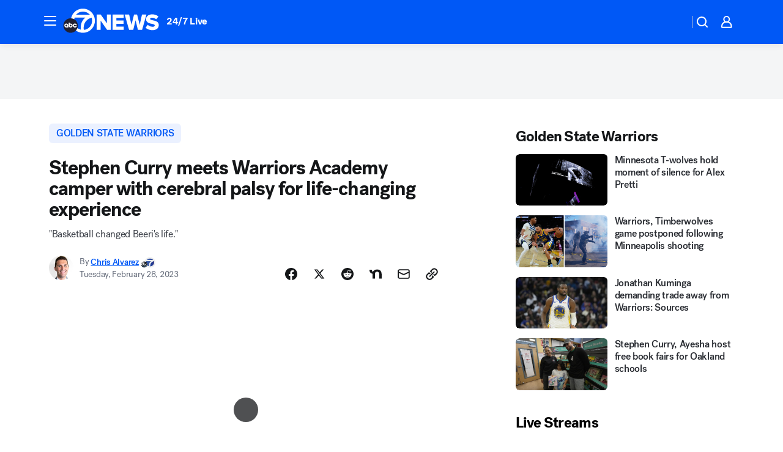

--- FILE ---
content_type: text/html; charset=utf-8
request_url: https://abc7news.com/post/cerebral-palsy-stephen-curry-golden-state-warriors-basketball-academy/12879579/?userab=abcn_du_cat_topic_feature_holdout-474*variant_b_redesign-1939%2Cabcn_popular_reads_exp-497*variant_c_3days_filter-2078%2Cabcn_ad_cadence-481*control-a-1962%2Cabcn_news_for_you_exp-496*variant_b_test-2075
body_size: 72711
content:

        <!DOCTYPE html>
        <html lang="en" lang="en">
            <head>
                <!-- ABCOTV | 19dcd02fec12 | 6461 | 672c08e1e439ffd1505b2db4bea08b9a6439c85c | abc7news.com | Sun, 01 Feb 2026 01:01:45 GMT -->
                <meta charSet="utf-8" />
                <meta name="viewport" content="initial-scale=1.0, maximum-scale=3.0, user-scalable=yes" />
                <meta http-equiv="x-ua-compatible" content="IE=edge,chrome=1" />
                <meta property="og:locale" content="en_US" />
                <link href="https://cdn.abcotvs.net/abcotv" rel="preconnect" crossorigin />
                
                <link data-react-helmet="true" rel="alternate" hreflang="en" href="https://abc7news.com/post/cerebral-palsy-stephen-curry-golden-state-warriors-basketball-academy/12879579/"/><link data-react-helmet="true" rel="shortcut icon" href="https://cdn.abcotvs.net/abcotv/assets/news/kgo/images/logos/favicon.ico"/><link data-react-helmet="true" rel="manifest" href="/manifest.json"/><link data-react-helmet="true" rel="alternate" href="//abc7news.com/feed/" title="ABC7 San Francisco RSS" type="application/rss+xml"/><link data-react-helmet="true" rel="alternate" href="android-app://com.abclocal.kgo.news/http/abc7news.com/story/12879579"/><link data-react-helmet="true" rel="canonical" href="https://abc7news.com/post/cerebral-palsy-stephen-curry-golden-state-warriors-basketball-academy/12879579/"/><link data-react-helmet="true" rel="amphtml" href="https://abc7news.com/amp/post/cerebral-palsy-stephen-curry-golden-state-warriors-basketball-academy/12879579/"/><link data-react-helmet="true" href="//assets-cdn.abcotvs.net/abcotv/672c08e1e439-release-01-21-2026.8/client/abcotv/css/fusion-ff03edb4.css" rel="stylesheet"/><link data-react-helmet="true" href="//assets-cdn.abcotvs.net/abcotv/672c08e1e439-release-01-21-2026.8/client/abcotv/css/7987-3f6c1b98.css" rel="stylesheet"/><link data-react-helmet="true" href="//assets-cdn.abcotvs.net/abcotv/672c08e1e439-release-01-21-2026.8/client/abcotv/css/abcotv-fecb128a.css" rel="stylesheet"/><link data-react-helmet="true" href="//assets-cdn.abcotvs.net/abcotv/672c08e1e439-release-01-21-2026.8/client/abcotv/css/4037-607b0835.css" rel="stylesheet"/><link data-react-helmet="true" href="//assets-cdn.abcotvs.net/abcotv/672c08e1e439-release-01-21-2026.8/client/abcotv/css/1058-c22ddca8.css" rel="stylesheet"/><link data-react-helmet="true" href="//assets-cdn.abcotvs.net/abcotv/672c08e1e439-release-01-21-2026.8/client/abcotv/css/prism-story-104d8b6f.css" rel="stylesheet"/>
                <script>
                    window.__dataLayer = {"helpersEnabled":true,"page":{},"pzn":{},"site":{"device":"desktop","portal":"news"},"visitor":{}},
                        consentToken = window.localStorage.getItem('consentToken');

                    if (consentToken) {
                        console.log('consentToken', JSON.parse(consentToken))
                        window.__dataLayer.visitor = { consent : JSON.parse(consentToken) }; 
                    }
                </script>
                <script src="https://dcf.espn.com/TWDC-DTCI/prod/Bootstrap.js"></script>
                <link rel="preload" as="font" href="https://s.abcnews.com/assets/dtci/fonts/post-grotesk/PostGrotesk-Book.woff2" crossorigin>
<link rel="preload" as="font" href="https://s.abcnews.com/assets/dtci/fonts/post-grotesk/PostGrotesk-Bold.woff2" crossorigin>
<link rel="preload" as="font" href="https://s.abcnews.com/assets/dtci/fonts/post-grotesk/PostGrotesk-Medium.woff2" crossorigin>
<link rel="preload" as="font" href="https://s.abcnews.com/assets/dtci/fonts/klim/tiempos/TiemposText-Regular.woff2" crossorigin>
                <script src="//assets-cdn.abcotvs.net/abcotv/672c08e1e439-release-01-21-2026.8/client/abcotv/runtime-3c56a18c.js" defer></script><script src="//assets-cdn.abcotvs.net/abcotv/672c08e1e439-release-01-21-2026.8/client/abcotv/7987-0da20d09.js" defer></script><script src="//assets-cdn.abcotvs.net/abcotv/672c08e1e439-release-01-21-2026.8/client/abcotv/507-c7ed365d.js" defer></script><script src="//assets-cdn.abcotvs.net/abcotv/672c08e1e439-release-01-21-2026.8/client/abcotv/502-c12b28bb.js" defer></script><script src="//assets-cdn.abcotvs.net/abcotv/672c08e1e439-release-01-21-2026.8/client/abcotv/2561-2bebf93f.js" defer></script><script src="//assets-cdn.abcotvs.net/abcotv/672c08e1e439-release-01-21-2026.8/client/abcotv/8494-c13544f0.js" defer></script><script src="//assets-cdn.abcotvs.net/abcotv/672c08e1e439-release-01-21-2026.8/client/abcotv/4037-0a28bbfa.js" defer></script><script src="//assets-cdn.abcotvs.net/abcotv/672c08e1e439-release-01-21-2026.8/client/abcotv/8317-87b2f9ed.js" defer></script><script src="//assets-cdn.abcotvs.net/abcotv/672c08e1e439-release-01-21-2026.8/client/abcotv/1361-6dff86b9.js" defer></script><script src="//assets-cdn.abcotvs.net/abcotv/672c08e1e439-release-01-21-2026.8/client/abcotv/8115-0ce0b856.js" defer></script><script src="//assets-cdn.abcotvs.net/abcotv/672c08e1e439-release-01-21-2026.8/client/abcotv/9156-a35e6727.js" defer></script><script src="//assets-cdn.abcotvs.net/abcotv/672c08e1e439-release-01-21-2026.8/client/abcotv/1837-08f5fc38.js" defer></script><script src="//assets-cdn.abcotvs.net/abcotv/672c08e1e439-release-01-21-2026.8/client/abcotv/3167-3be5aec3.js" defer></script><script src="//assets-cdn.abcotvs.net/abcotv/672c08e1e439-release-01-21-2026.8/client/abcotv/8561-ef2ea49e.js" defer></script><script src="//assets-cdn.abcotvs.net/abcotv/672c08e1e439-release-01-21-2026.8/client/abcotv/1058-42fc71e2.js" defer></script>
                <link rel="prefetch" href="//assets-cdn.abcotvs.net/abcotv/672c08e1e439-release-01-21-2026.8/client/abcotv/_manifest.js" as="script" /><link rel="prefetch" href="//assets-cdn.abcotvs.net/abcotv/672c08e1e439-release-01-21-2026.8/client/abcotv/abcotv-ce2739af.js" as="script" />
<link rel="prefetch" href="//assets-cdn.abcotvs.net/abcotv/672c08e1e439-release-01-21-2026.8/client/abcotv/prism-story-1615e687.js" as="script" />
                <title data-react-helmet="true">Warriors Basketball Academy provides life-changing experience for camper with cerebral palsy - ABC7 San Francisco</title>
                <meta data-react-helmet="true" name="description" content="The Warriors Basketball Academy provides a life-changing experience for a camper with cerebral palsy."/><meta data-react-helmet="true" name="keywords" content="cerebral palsy, stephen curry, golden state warriors, Warriors Basketball Academy, Beeri Avrutsky, kids basketball, children warriors basketball  , 12879579"/><meta data-react-helmet="true" name="tags" content="Golden-State-Warriors,cerebral-palsy,children,basketball,health,Oakland"/><meta data-react-helmet="true" name="apple-itunes-app" content="app-id=407314068, affiliate-data=ct=kgo-smart-banner&amp;pt=302756, app-argument=https://abc7news.com/story/12879579"/><meta data-react-helmet="true" property="fb:app_id" content="479764485457445"/><meta data-react-helmet="true" property="fb:pages" content="57427307078"/><meta data-react-helmet="true" property="og:site_name" content="ABC7 San Francisco"/><meta data-react-helmet="true" property="og:url" content="https://abc7news.com/post/cerebral-palsy-stephen-curry-golden-state-warriors-basketball-academy/12879579/"/><meta data-react-helmet="true" property="og:title" content="Stephen Curry meets Warriors Academy camper with cerebral palsy for life-changing experience "/><meta data-react-helmet="true" property="og:description" content="&quot;Basketball changed Beeri&#x27;s life.&quot; "/><meta data-react-helmet="true" property="og:image" content="https://cdn.abcotvs.com/dip/images/12891030_022523-kgo-berri-warriors-academy-stephen-curry-split-img.jpg?w=1600"/><meta data-react-helmet="true" property="og:type" content="article"/><meta data-react-helmet="true" name="twitter:site" content="@abc7newsbayarea"/><meta data-react-helmet="true" name="twitter:creator" content="@abc7newsbayarea"/><meta data-react-helmet="true" name="twitter:url" content="https://abc7news.com/post/cerebral-palsy-stephen-curry-golden-state-warriors-basketball-academy/12879579/"/><meta data-react-helmet="true" name="twitter:title" content="Stephen Curry meets Warriors Academy camper with cerebral palsy for life-changing experience "/><meta data-react-helmet="true" name="twitter:description" content="&quot;Basketball changed Beeri&#x27;s life.&quot; "/><meta data-react-helmet="true" name="twitter:card" content="summary_large_image"/><meta data-react-helmet="true" name="twitter:image" content="https://cdn.abcotvs.com/dip/images/12891030_022523-kgo-berri-warriors-academy-stephen-curry-split-img.jpg?w=1600"/><meta data-react-helmet="true" name="twitter:app:name:iphone" content="kgo"/><meta data-react-helmet="true" name="twitter:app:id:iphone" content="407314068"/><meta data-react-helmet="true" name="twitter:app:name:googleplay" content="kgo"/><meta data-react-helmet="true" name="twitter:app:id:googleplay" content="com.abclocal.kgo.news"/><meta data-react-helmet="true" property="article:published_time" content="2023-02-28T02:58:20Z"/><meta data-react-helmet="true" property="article:modified_time" content="2023-02-28T02:58:04Z"/><meta data-react-helmet="true" property="article:section" content="sports"/><meta data-react-helmet="true" name="title" content="Stephen Curry meets Warriors Academy camper with cerebral palsy for life-changing experience "/><meta data-react-helmet="true" name="medium" content="website"/><meta data-react-helmet="true" name="robots" content="max-image-preview:large"/>
                <script data-react-helmet="true" src="https://scripts.webcontentassessor.com/scripts/2861618ebeedab55aff63bbcff53232e80cba13d83492d335b72e228e566d16d"></script><script data-react-helmet="true" type="application/ld+json">{"@context":"http://schema.org/","@type":"NewsArticle","mainEntityOfPage":{"@id":"https://abc7news.com/post/cerebral-palsy-stephen-curry-golden-state-warriors-basketball-academy/12879579/","@type":"WebPage"},"about":[{"name":" Golden State Warriors","@type":"Thing"}],"author":[{"name":"Chris Alvarez","url":"https://abc7news.com/about/newsteam/chris-alvarez","@type":"Person"}],"dateline":"OAKLAND, Calif.  (KGO)","dateModified":"2023-02-28T02:58:04.000Z","datePublished":"2023-02-28T02:58:22.000Z","description":"\"Basketball changed Beeri's life.\" ","headline":"Stephen Curry meets Warriors Academy camper with cerebral palsy for life-changing experience ","mentions":[{"name":" SPORTS","@type":"Thing"},{"name":" OAKLAND","@type":"Thing"},{"name":" GOLDEN STATE WARRIORS","@type":"Thing"},{"name":" CEREBRAL PALSY","@type":"Thing"},{"name":" CHILDREN","@type":"Thing"},{"name":" BASKETBALL","@type":"Thing"},{"name":" HEALTH & FITNESS","@type":"Thing"}],"publisher":{"name":"","logo":{"url":"","width":0,"height":0,"@type":"ImageObject"},"@type":"Organization"}}</script>
                
                <script data-rum-type="legacy" data-rum-pct="100">(() => {function gc(n){n=document.cookie.match("(^|;) ?"+n+"=([^;]*)(;|$)");return n?n[2]:null}function sc(n){document.cookie=n}function smpl(n){n/=100;return!!n&&Math.random()<=n}var _nr=!1,_nrCookie=gc("_nr");null!==_nrCookie?"1"===_nrCookie&&(_nr=!0):smpl(100)?(_nr=!0,sc("_nr=1; path=/")):(_nr=!1,sc("_nr=0; path=/"));_nr && (() => {;window.NREUM||(NREUM={});NREUM.init={distributed_tracing:{enabled:true},privacy:{cookies_enabled:true},ajax:{deny_list:["bam.nr-data.net"]}};;NREUM.info = {"beacon":"bam.nr-data.net","errorBeacon":"bam.nr-data.net","sa":1,"licenseKey":"5985ced6ff","applicationID":"367459870"};__nr_require=function(t,e,n){function r(n){if(!e[n]){var o=e[n]={exports:{}};t[n][0].call(o.exports,function(e){var o=t[n][1][e];return r(o||e)},o,o.exports)}return e[n].exports}if("function"==typeof __nr_require)return __nr_require;for(var o=0;o<n.length;o++)r(n[o]);return r}({1:[function(t,e,n){function r(t){try{s.console&&console.log(t)}catch(e){}}var o,i=t("ee"),a=t(31),s={};try{o=localStorage.getItem("__nr_flags").split(","),console&&"function"==typeof console.log&&(s.console=!0,o.indexOf("dev")!==-1&&(s.dev=!0),o.indexOf("nr_dev")!==-1&&(s.nrDev=!0))}catch(c){}s.nrDev&&i.on("internal-error",function(t){r(t.stack)}),s.dev&&i.on("fn-err",function(t,e,n){r(n.stack)}),s.dev&&(r("NR AGENT IN DEVELOPMENT MODE"),r("flags: "+a(s,function(t,e){return t}).join(", ")))},{}],2:[function(t,e,n){function r(t,e,n,r,s){try{l?l-=1:o(s||new UncaughtException(t,e,n),!0)}catch(f){try{i("ierr",[f,c.now(),!0])}catch(d){}}return"function"==typeof u&&u.apply(this,a(arguments))}function UncaughtException(t,e,n){this.message=t||"Uncaught error with no additional information",this.sourceURL=e,this.line=n}function o(t,e){var n=e?null:c.now();i("err",[t,n])}var i=t("handle"),a=t(32),s=t("ee"),c=t("loader"),f=t("gos"),u=window.onerror,d=!1,p="nr@seenError";if(!c.disabled){var l=0;c.features.err=!0,t(1),window.onerror=r;try{throw new Error}catch(h){"stack"in h&&(t(14),t(13),"addEventListener"in window&&t(7),c.xhrWrappable&&t(15),d=!0)}s.on("fn-start",function(t,e,n){d&&(l+=1)}),s.on("fn-err",function(t,e,n){d&&!n[p]&&(f(n,p,function(){return!0}),this.thrown=!0,o(n))}),s.on("fn-end",function(){d&&!this.thrown&&l>0&&(l-=1)}),s.on("internal-error",function(t){i("ierr",[t,c.now(),!0])})}},{}],3:[function(t,e,n){var r=t("loader");r.disabled||(r.features.ins=!0)},{}],4:[function(t,e,n){function r(){U++,L=g.hash,this[u]=y.now()}function o(){U--,g.hash!==L&&i(0,!0);var t=y.now();this[h]=~~this[h]+t-this[u],this[d]=t}function i(t,e){E.emit("newURL",[""+g,e])}function a(t,e){t.on(e,function(){this[e]=y.now()})}var s="-start",c="-end",f="-body",u="fn"+s,d="fn"+c,p="cb"+s,l="cb"+c,h="jsTime",m="fetch",v="addEventListener",w=window,g=w.location,y=t("loader");if(w[v]&&y.xhrWrappable&&!y.disabled){var x=t(11),b=t(12),E=t(9),R=t(7),O=t(14),T=t(8),S=t(15),P=t(10),M=t("ee"),C=M.get("tracer"),N=t(23);t(17),y.features.spa=!0;var L,U=0;M.on(u,r),b.on(p,r),P.on(p,r),M.on(d,o),b.on(l,o),P.on(l,o),M.buffer([u,d,"xhr-resolved"]),R.buffer([u]),O.buffer(["setTimeout"+c,"clearTimeout"+s,u]),S.buffer([u,"new-xhr","send-xhr"+s]),T.buffer([m+s,m+"-done",m+f+s,m+f+c]),E.buffer(["newURL"]),x.buffer([u]),b.buffer(["propagate",p,l,"executor-err","resolve"+s]),C.buffer([u,"no-"+u]),P.buffer(["new-jsonp","cb-start","jsonp-error","jsonp-end"]),a(T,m+s),a(T,m+"-done"),a(P,"new-jsonp"),a(P,"jsonp-end"),a(P,"cb-start"),E.on("pushState-end",i),E.on("replaceState-end",i),w[v]("hashchange",i,N(!0)),w[v]("load",i,N(!0)),w[v]("popstate",function(){i(0,U>1)},N(!0))}},{}],5:[function(t,e,n){function r(){var t=new PerformanceObserver(function(t,e){var n=t.getEntries();s(v,[n])});try{t.observe({entryTypes:["resource"]})}catch(e){}}function o(t){if(s(v,[window.performance.getEntriesByType(w)]),window.performance["c"+p])try{window.performance[h](m,o,!1)}catch(t){}else try{window.performance[h]("webkit"+m,o,!1)}catch(t){}}function i(t){}if(window.performance&&window.performance.timing&&window.performance.getEntriesByType){var a=t("ee"),s=t("handle"),c=t(14),f=t(13),u=t(6),d=t(23),p="learResourceTimings",l="addEventListener",h="removeEventListener",m="resourcetimingbufferfull",v="bstResource",w="resource",g="-start",y="-end",x="fn"+g,b="fn"+y,E="bstTimer",R="pushState",O=t("loader");if(!O.disabled){O.features.stn=!0,t(9),"addEventListener"in window&&t(7);var T=NREUM.o.EV;a.on(x,function(t,e){var n=t[0];n instanceof T&&(this.bstStart=O.now())}),a.on(b,function(t,e){var n=t[0];n instanceof T&&s("bst",[n,e,this.bstStart,O.now()])}),c.on(x,function(t,e,n){this.bstStart=O.now(),this.bstType=n}),c.on(b,function(t,e){s(E,[e,this.bstStart,O.now(),this.bstType])}),f.on(x,function(){this.bstStart=O.now()}),f.on(b,function(t,e){s(E,[e,this.bstStart,O.now(),"requestAnimationFrame"])}),a.on(R+g,function(t){this.time=O.now(),this.startPath=location.pathname+location.hash}),a.on(R+y,function(t){s("bstHist",[location.pathname+location.hash,this.startPath,this.time])}),u()?(s(v,[window.performance.getEntriesByType("resource")]),r()):l in window.performance&&(window.performance["c"+p]?window.performance[l](m,o,d(!1)):window.performance[l]("webkit"+m,o,d(!1))),document[l]("scroll",i,d(!1)),document[l]("keypress",i,d(!1)),document[l]("click",i,d(!1))}}},{}],6:[function(t,e,n){e.exports=function(){return"PerformanceObserver"in window&&"function"==typeof window.PerformanceObserver}},{}],7:[function(t,e,n){function r(t){for(var e=t;e&&!e.hasOwnProperty(u);)e=Object.getPrototypeOf(e);e&&o(e)}function o(t){s.inPlace(t,[u,d],"-",i)}function i(t,e){return t[1]}var a=t("ee").get("events"),s=t("wrap-function")(a,!0),c=t("gos"),f=XMLHttpRequest,u="addEventListener",d="removeEventListener";e.exports=a,"getPrototypeOf"in Object?(r(document),r(window),r(f.prototype)):f.prototype.hasOwnProperty(u)&&(o(window),o(f.prototype)),a.on(u+"-start",function(t,e){var n=t[1];if(null!==n&&("function"==typeof n||"object"==typeof n)){var r=c(n,"nr@wrapped",function(){function t(){if("function"==typeof n.handleEvent)return n.handleEvent.apply(n,arguments)}var e={object:t,"function":n}[typeof n];return e?s(e,"fn-",null,e.name||"anonymous"):n});this.wrapped=t[1]=r}}),a.on(d+"-start",function(t){t[1]=this.wrapped||t[1]})},{}],8:[function(t,e,n){function r(t,e,n){var r=t[e];"function"==typeof r&&(t[e]=function(){var t=i(arguments),e={};o.emit(n+"before-start",[t],e);var a;e[m]&&e[m].dt&&(a=e[m].dt);var s=r.apply(this,t);return o.emit(n+"start",[t,a],s),s.then(function(t){return o.emit(n+"end",[null,t],s),t},function(t){throw o.emit(n+"end",[t],s),t})})}var o=t("ee").get("fetch"),i=t(32),a=t(31);e.exports=o;var s=window,c="fetch-",f=c+"body-",u=["arrayBuffer","blob","json","text","formData"],d=s.Request,p=s.Response,l=s.fetch,h="prototype",m="nr@context";d&&p&&l&&(a(u,function(t,e){r(d[h],e,f),r(p[h],e,f)}),r(s,"fetch",c),o.on(c+"end",function(t,e){var n=this;if(e){var r=e.headers.get("content-length");null!==r&&(n.rxSize=r),o.emit(c+"done",[null,e],n)}else o.emit(c+"done",[t],n)}))},{}],9:[function(t,e,n){var r=t("ee").get("history"),o=t("wrap-function")(r);e.exports=r;var i=window.history&&window.history.constructor&&window.history.constructor.prototype,a=window.history;i&&i.pushState&&i.replaceState&&(a=i),o.inPlace(a,["pushState","replaceState"],"-")},{}],10:[function(t,e,n){function r(t){function e(){f.emit("jsonp-end",[],l),t.removeEventListener("load",e,c(!1)),t.removeEventListener("error",n,c(!1))}function n(){f.emit("jsonp-error",[],l),f.emit("jsonp-end",[],l),t.removeEventListener("load",e,c(!1)),t.removeEventListener("error",n,c(!1))}var r=t&&"string"==typeof t.nodeName&&"script"===t.nodeName.toLowerCase();if(r){var o="function"==typeof t.addEventListener;if(o){var a=i(t.src);if(a){var d=s(a),p="function"==typeof d.parent[d.key];if(p){var l={};u.inPlace(d.parent,[d.key],"cb-",l),t.addEventListener("load",e,c(!1)),t.addEventListener("error",n,c(!1)),f.emit("new-jsonp",[t.src],l)}}}}}function o(){return"addEventListener"in window}function i(t){var e=t.match(d);return e?e[1]:null}function a(t,e){var n=t.match(l),r=n[1],o=n[3];return o?a(o,e[r]):e[r]}function s(t){var e=t.match(p);return e&&e.length>=3?{key:e[2],parent:a(e[1],window)}:{key:t,parent:window}}var c=t(23),f=t("ee").get("jsonp"),u=t("wrap-function")(f);if(e.exports=f,o()){var d=/[?&](?:callback|cb)=([^&#]+)/,p=/(.*).([^.]+)/,l=/^(w+)(.|$)(.*)$/,h=["appendChild","insertBefore","replaceChild"];Node&&Node.prototype&&Node.prototype.appendChild?u.inPlace(Node.prototype,h,"dom-"):(u.inPlace(HTMLElement.prototype,h,"dom-"),u.inPlace(HTMLHeadElement.prototype,h,"dom-"),u.inPlace(HTMLBodyElement.prototype,h,"dom-")),f.on("dom-start",function(t){r(t[0])})}},{}],11:[function(t,e,n){var r=t("ee").get("mutation"),o=t("wrap-function")(r),i=NREUM.o.MO;e.exports=r,i&&(window.MutationObserver=function(t){return this instanceof i?new i(o(t,"fn-")):i.apply(this,arguments)},MutationObserver.prototype=i.prototype)},{}],12:[function(t,e,n){function r(t){var e=i.context(),n=s(t,"executor-",e,null,!1),r=new f(n);return i.context(r).getCtx=function(){return e},r}var o=t("wrap-function"),i=t("ee").get("promise"),a=t("ee").getOrSetContext,s=o(i),c=t(31),f=NREUM.o.PR;e.exports=i,f&&(window.Promise=r,["all","race"].forEach(function(t){var e=f[t];f[t]=function(n){function r(t){return function(){i.emit("propagate",[null,!o],a,!1,!1),o=o||!t}}var o=!1;c(n,function(e,n){Promise.resolve(n).then(r("all"===t),r(!1))});var a=e.apply(f,arguments),s=f.resolve(a);return s}}),["resolve","reject"].forEach(function(t){var e=f[t];f[t]=function(t){var n=e.apply(f,arguments);return t!==n&&i.emit("propagate",[t,!0],n,!1,!1),n}}),f.prototype["catch"]=function(t){return this.then(null,t)},f.prototype=Object.create(f.prototype,{constructor:{value:r}}),c(Object.getOwnPropertyNames(f),function(t,e){try{r[e]=f[e]}catch(n){}}),o.wrapInPlace(f.prototype,"then",function(t){return function(){var e=this,n=o.argsToArray.apply(this,arguments),r=a(e);r.promise=e,n[0]=s(n[0],"cb-",r,null,!1),n[1]=s(n[1],"cb-",r,null,!1);var c=t.apply(this,n);return r.nextPromise=c,i.emit("propagate",[e,!0],c,!1,!1),c}}),i.on("executor-start",function(t){t[0]=s(t[0],"resolve-",this,null,!1),t[1]=s(t[1],"resolve-",this,null,!1)}),i.on("executor-err",function(t,e,n){t[1](n)}),i.on("cb-end",function(t,e,n){i.emit("propagate",[n,!0],this.nextPromise,!1,!1)}),i.on("propagate",function(t,e,n){this.getCtx&&!e||(this.getCtx=function(){if(t instanceof Promise)var e=i.context(t);return e&&e.getCtx?e.getCtx():this})}),r.toString=function(){return""+f})},{}],13:[function(t,e,n){var r=t("ee").get("raf"),o=t("wrap-function")(r),i="equestAnimationFrame";e.exports=r,o.inPlace(window,["r"+i,"mozR"+i,"webkitR"+i,"msR"+i],"raf-"),r.on("raf-start",function(t){t[0]=o(t[0],"fn-")})},{}],14:[function(t,e,n){function r(t,e,n){t[0]=a(t[0],"fn-",null,n)}function o(t,e,n){this.method=n,this.timerDuration=isNaN(t[1])?0:+t[1],t[0]=a(t[0],"fn-",this,n)}var i=t("ee").get("timer"),a=t("wrap-function")(i),s="setTimeout",c="setInterval",f="clearTimeout",u="-start",d="-";e.exports=i,a.inPlace(window,[s,"setImmediate"],s+d),a.inPlace(window,[c],c+d),a.inPlace(window,[f,"clearImmediate"],f+d),i.on(c+u,r),i.on(s+u,o)},{}],15:[function(t,e,n){function r(t,e){d.inPlace(e,["onreadystatechange"],"fn-",s)}function o(){var t=this,e=u.context(t);t.readyState>3&&!e.resolved&&(e.resolved=!0,u.emit("xhr-resolved",[],t)),d.inPlace(t,y,"fn-",s)}function i(t){x.push(t),m&&(E?E.then(a):w?w(a):(R=-R,O.data=R))}function a(){for(var t=0;t<x.length;t++)r([],x[t]);x.length&&(x=[])}function s(t,e){return e}function c(t,e){for(var n in t)e[n]=t[n];return e}t(7);var f=t("ee"),u=f.get("xhr"),d=t("wrap-function")(u),p=t(23),l=NREUM.o,h=l.XHR,m=l.MO,v=l.PR,w=l.SI,g="readystatechange",y=["onload","onerror","onabort","onloadstart","onloadend","onprogress","ontimeout"],x=[];e.exports=u;var b=window.XMLHttpRequest=function(t){var e=new h(t);try{u.emit("new-xhr",[e],e),e.addEventListener(g,o,p(!1))}catch(n){try{u.emit("internal-error",[n])}catch(r){}}return e};if(c(h,b),b.prototype=h.prototype,d.inPlace(b.prototype,["open","send"],"-xhr-",s),u.on("send-xhr-start",function(t,e){r(t,e),i(e)}),u.on("open-xhr-start",r),m){var E=v&&v.resolve();if(!w&&!v){var R=1,O=document.createTextNode(R);new m(a).observe(O,{characterData:!0})}}else f.on("fn-end",function(t){t[0]&&t[0].type===g||a()})},{}],16:[function(t,e,n){function r(t){if(!s(t))return null;var e=window.NREUM;if(!e.loader_config)return null;var n=(e.loader_config.accountID||"").toString()||null,r=(e.loader_config.agentID||"").toString()||null,f=(e.loader_config.trustKey||"").toString()||null;if(!n||!r)return null;var h=l.generateSpanId(),m=l.generateTraceId(),v=Date.now(),w={spanId:h,traceId:m,timestamp:v};return(t.sameOrigin||c(t)&&p())&&(w.traceContextParentHeader=o(h,m),w.traceContextStateHeader=i(h,v,n,r,f)),(t.sameOrigin&&!u()||!t.sameOrigin&&c(t)&&d())&&(w.newrelicHeader=a(h,m,v,n,r,f)),w}function o(t,e){return"00-"+e+"-"+t+"-01"}function i(t,e,n,r,o){var i=0,a="",s=1,c="",f="";return o+"@nr="+i+"-"+s+"-"+n+"-"+r+"-"+t+"-"+a+"-"+c+"-"+f+"-"+e}function a(t,e,n,r,o,i){var a="btoa"in window&&"function"==typeof window.btoa;if(!a)return null;var s={v:[0,1],d:{ty:"Browser",ac:r,ap:o,id:t,tr:e,ti:n}};return i&&r!==i&&(s.d.tk=i),btoa(JSON.stringify(s))}function s(t){return f()&&c(t)}function c(t){var e=!1,n={};if("init"in NREUM&&"distributed_tracing"in NREUM.init&&(n=NREUM.init.distributed_tracing),t.sameOrigin)e=!0;else if(n.allowed_origins instanceof Array)for(var r=0;r<n.allowed_origins.length;r++){var o=h(n.allowed_origins[r]);if(t.hostname===o.hostname&&t.protocol===o.protocol&&t.port===o.port){e=!0;break}}return e}function f(){return"init"in NREUM&&"distributed_tracing"in NREUM.init&&!!NREUM.init.distributed_tracing.enabled}function u(){return"init"in NREUM&&"distributed_tracing"in NREUM.init&&!!NREUM.init.distributed_tracing.exclude_newrelic_header}function d(){return"init"in NREUM&&"distributed_tracing"in NREUM.init&&NREUM.init.distributed_tracing.cors_use_newrelic_header!==!1}function p(){return"init"in NREUM&&"distributed_tracing"in NREUM.init&&!!NREUM.init.distributed_tracing.cors_use_tracecontext_headers}var l=t(28),h=t(18);e.exports={generateTracePayload:r,shouldGenerateTrace:s}},{}],17:[function(t,e,n){function r(t){var e=this.params,n=this.metrics;if(!this.ended){this.ended=!0;for(var r=0;r<p;r++)t.removeEventListener(d[r],this.listener,!1);return e.protocol&&"data"===e.protocol?void g("Ajax/DataUrl/Excluded"):void(e.aborted||(n.duration=a.now()-this.startTime,this.loadCaptureCalled||4!==t.readyState?null==e.status&&(e.status=0):i(this,t),n.cbTime=this.cbTime,s("xhr",[e,n,this.startTime,this.endTime,"xhr"],this)))}}function o(t,e){var n=c(e),r=t.params;r.hostname=n.hostname,r.port=n.port,r.protocol=n.protocol,r.host=n.hostname+":"+n.port,r.pathname=n.pathname,t.parsedOrigin=n,t.sameOrigin=n.sameOrigin}function i(t,e){t.params.status=e.status;var n=v(e,t.lastSize);if(n&&(t.metrics.rxSize=n),t.sameOrigin){var r=e.getResponseHeader("X-NewRelic-App-Data");r&&(t.params.cat=r.split(", ").pop())}t.loadCaptureCalled=!0}var a=t("loader");if(a.xhrWrappable&&!a.disabled){var s=t("handle"),c=t(18),f=t(16).generateTracePayload,u=t("ee"),d=["load","error","abort","timeout"],p=d.length,l=t("id"),h=t(24),m=t(22),v=t(19),w=t(23),g=t(25).recordSupportability,y=NREUM.o.REQ,x=window.XMLHttpRequest;a.features.xhr=!0,t(15),t(8),u.on("new-xhr",function(t){var e=this;e.totalCbs=0,e.called=0,e.cbTime=0,e.end=r,e.ended=!1,e.xhrGuids={},e.lastSize=null,e.loadCaptureCalled=!1,e.params=this.params||{},e.metrics=this.metrics||{},t.addEventListener("load",function(n){i(e,t)},w(!1)),h&&(h>34||h<10)||t.addEventListener("progress",function(t){e.lastSize=t.loaded},w(!1))}),u.on("open-xhr-start",function(t){this.params={method:t[0]},o(this,t[1]),this.metrics={}}),u.on("open-xhr-end",function(t,e){"loader_config"in NREUM&&"xpid"in NREUM.loader_config&&this.sameOrigin&&e.setRequestHeader("X-NewRelic-ID",NREUM.loader_config.xpid);var n=f(this.parsedOrigin);if(n){var r=!1;n.newrelicHeader&&(e.setRequestHeader("newrelic",n.newrelicHeader),r=!0),n.traceContextParentHeader&&(e.setRequestHeader("traceparent",n.traceContextParentHeader),n.traceContextStateHeader&&e.setRequestHeader("tracestate",n.traceContextStateHeader),r=!0),r&&(this.dt=n)}}),u.on("send-xhr-start",function(t,e){var n=this.metrics,r=t[0],o=this;if(n&&r){var i=m(r);i&&(n.txSize=i)}this.startTime=a.now(),this.listener=function(t){try{"abort"!==t.type||o.loadCaptureCalled||(o.params.aborted=!0),("load"!==t.type||o.called===o.totalCbs&&(o.onloadCalled||"function"!=typeof e.onload))&&o.end(e)}catch(n){try{u.emit("internal-error",[n])}catch(r){}}};for(var s=0;s<p;s++)e.addEventListener(d[s],this.listener,w(!1))}),u.on("xhr-cb-time",function(t,e,n){this.cbTime+=t,e?this.onloadCalled=!0:this.called+=1,this.called!==this.totalCbs||!this.onloadCalled&&"function"==typeof n.onload||this.end(n)}),u.on("xhr-load-added",function(t,e){var n=""+l(t)+!!e;this.xhrGuids&&!this.xhrGuids[n]&&(this.xhrGuids[n]=!0,this.totalCbs+=1)}),u.on("xhr-load-removed",function(t,e){var n=""+l(t)+!!e;this.xhrGuids&&this.xhrGuids[n]&&(delete this.xhrGuids[n],this.totalCbs-=1)}),u.on("xhr-resolved",function(){this.endTime=a.now()}),u.on("addEventListener-end",function(t,e){e instanceof x&&"load"===t[0]&&u.emit("xhr-load-added",[t[1],t[2]],e)}),u.on("removeEventListener-end",function(t,e){e instanceof x&&"load"===t[0]&&u.emit("xhr-load-removed",[t[1],t[2]],e)}),u.on("fn-start",function(t,e,n){e instanceof x&&("onload"===n&&(this.onload=!0),("load"===(t[0]&&t[0].type)||this.onload)&&(this.xhrCbStart=a.now()))}),u.on("fn-end",function(t,e){this.xhrCbStart&&u.emit("xhr-cb-time",[a.now()-this.xhrCbStart,this.onload,e],e)}),u.on("fetch-before-start",function(t){function e(t,e){var n=!1;return e.newrelicHeader&&(t.set("newrelic",e.newrelicHeader),n=!0),e.traceContextParentHeader&&(t.set("traceparent",e.traceContextParentHeader),e.traceContextStateHeader&&t.set("tracestate",e.traceContextStateHeader),n=!0),n}var n,r=t[1]||{};"string"==typeof t[0]?n=t[0]:t[0]&&t[0].url?n=t[0].url:window.URL&&t[0]&&t[0]instanceof URL&&(n=t[0].href),n&&(this.parsedOrigin=c(n),this.sameOrigin=this.parsedOrigin.sameOrigin);var o=f(this.parsedOrigin);if(o&&(o.newrelicHeader||o.traceContextParentHeader))if("string"==typeof t[0]||window.URL&&t[0]&&t[0]instanceof URL){var i={};for(var a in r)i[a]=r[a];i.headers=new Headers(r.headers||{}),e(i.headers,o)&&(this.dt=o),t.length>1?t[1]=i:t.push(i)}else t[0]&&t[0].headers&&e(t[0].headers,o)&&(this.dt=o)}),u.on("fetch-start",function(t,e){this.params={},this.metrics={},this.startTime=a.now(),this.dt=e,t.length>=1&&(this.target=t[0]),t.length>=2&&(this.opts=t[1]);var n,r=this.opts||{},i=this.target;if("string"==typeof i?n=i:"object"==typeof i&&i instanceof y?n=i.url:window.URL&&"object"==typeof i&&i instanceof URL&&(n=i.href),o(this,n),"data"!==this.params.protocol){var s=(""+(i&&i instanceof y&&i.method||r.method||"GET")).toUpperCase();this.params.method=s,this.txSize=m(r.body)||0}}),u.on("fetch-done",function(t,e){if(this.endTime=a.now(),this.params||(this.params={}),"data"===this.params.protocol)return void g("Ajax/DataUrl/Excluded");this.params.status=e?e.status:0;var n;"string"==typeof this.rxSize&&this.rxSize.length>0&&(n=+this.rxSize);var r={txSize:this.txSize,rxSize:n,duration:a.now()-this.startTime};s("xhr",[this.params,r,this.startTime,this.endTime,"fetch"],this)})}},{}],18:[function(t,e,n){var r={};e.exports=function(t){if(t in r)return r[t];if(0===(t||"").indexOf("data:"))return{protocol:"data"};var e=document.createElement("a"),n=window.location,o={};e.href=t,o.port=e.port;var i=e.href.split("://");!o.port&&i[1]&&(o.port=i[1].split("/")[0].split("@").pop().split(":")[1]),o.port&&"0"!==o.port||(o.port="https"===i[0]?"443":"80"),o.hostname=e.hostname||n.hostname,o.pathname=e.pathname,o.protocol=i[0],"/"!==o.pathname.charAt(0)&&(o.pathname="/"+o.pathname);var a=!e.protocol||":"===e.protocol||e.protocol===n.protocol,s=e.hostname===document.domain&&e.port===n.port;return o.sameOrigin=a&&(!e.hostname||s),"/"===o.pathname&&(r[t]=o),o}},{}],19:[function(t,e,n){function r(t,e){var n=t.responseType;return"json"===n&&null!==e?e:"arraybuffer"===n||"blob"===n||"json"===n?o(t.response):"text"===n||""===n||void 0===n?o(t.responseText):void 0}var o=t(22);e.exports=r},{}],20:[function(t,e,n){function r(){}function o(t,e,n,r){return function(){return u.recordSupportability("API/"+e+"/called"),i(t+e,[f.now()].concat(s(arguments)),n?null:this,r),n?void 0:this}}var i=t("handle"),a=t(31),s=t(32),c=t("ee").get("tracer"),f=t("loader"),u=t(25),d=NREUM;"undefined"==typeof window.newrelic&&(newrelic=d);var p=["setPageViewName","setCustomAttribute","setErrorHandler","finished","addToTrace","inlineHit","addRelease"],l="api-",h=l+"ixn-";a(p,function(t,e){d[e]=o(l,e,!0,"api")}),d.addPageAction=o(l,"addPageAction",!0),d.setCurrentRouteName=o(l,"routeName",!0),e.exports=newrelic,d.interaction=function(){return(new r).get()};var m=r.prototype={createTracer:function(t,e){var n={},r=this,o="function"==typeof e;return i(h+"tracer",[f.now(),t,n],r),function(){if(c.emit((o?"":"no-")+"fn-start",[f.now(),r,o],n),o)try{return e.apply(this,arguments)}catch(t){throw c.emit("fn-err",[arguments,this,t],n),t}finally{c.emit("fn-end",[f.now()],n)}}}};a("actionText,setName,setAttribute,save,ignore,onEnd,getContext,end,get".split(","),function(t,e){m[e]=o(h,e)}),newrelic.noticeError=function(t,e){"string"==typeof t&&(t=new Error(t)),u.recordSupportability("API/noticeError/called"),i("err",[t,f.now(),!1,e])}},{}],21:[function(t,e,n){function r(t){if(NREUM.init){for(var e=NREUM.init,n=t.split("."),r=0;r<n.length-1;r++)if(e=e[n[r]],"object"!=typeof e)return;return e=e[n[n.length-1]]}}e.exports={getConfiguration:r}},{}],22:[function(t,e,n){e.exports=function(t){if("string"==typeof t&&t.length)return t.length;if("object"==typeof t){if("undefined"!=typeof ArrayBuffer&&t instanceof ArrayBuffer&&t.byteLength)return t.byteLength;if("undefined"!=typeof Blob&&t instanceof Blob&&t.size)return t.size;if(!("undefined"!=typeof FormData&&t instanceof FormData))try{return JSON.stringify(t).length}catch(e){return}}}},{}],23:[function(t,e,n){var r=!1;try{var o=Object.defineProperty({},"passive",{get:function(){r=!0}});window.addEventListener("testPassive",null,o),window.removeEventListener("testPassive",null,o)}catch(i){}e.exports=function(t){return r?{passive:!0,capture:!!t}:!!t}},{}],24:[function(t,e,n){var r=0,o=navigator.userAgent.match(/Firefox[/s](d+.d+)/);o&&(r=+o[1]),e.exports=r},{}],25:[function(t,e,n){function r(t,e){var n=[a,t,{name:t},e];return i("storeMetric",n,null,"api"),n}function o(t,e){var n=[s,t,{name:t},e];return i("storeEventMetrics",n,null,"api"),n}var i=t("handle"),a="sm",s="cm";e.exports={constants:{SUPPORTABILITY_METRIC:a,CUSTOM_METRIC:s},recordSupportability:r,recordCustom:o}},{}],26:[function(t,e,n){function r(){return s.exists&&performance.now?Math.round(performance.now()):(i=Math.max((new Date).getTime(),i))-a}function o(){return i}var i=(new Date).getTime(),a=i,s=t(33);e.exports=r,e.exports.offset=a,e.exports.getLastTimestamp=o},{}],27:[function(t,e,n){function r(t,e){var n=t.getEntries();n.forEach(function(t){"first-paint"===t.name?l("timing",["fp",Math.floor(t.startTime)]):"first-contentful-paint"===t.name&&l("timing",["fcp",Math.floor(t.startTime)])})}function o(t,e){var n=t.getEntries();if(n.length>0){var r=n[n.length-1];if(f&&f<r.startTime)return;var o=[r],i=a({});i&&o.push(i),l("lcp",o)}}function i(t){t.getEntries().forEach(function(t){t.hadRecentInput||l("cls",[t])})}function a(t){var e=navigator.connection||navigator.mozConnection||navigator.webkitConnection;if(e)return e.type&&(t["net-type"]=e.type),e.effectiveType&&(t["net-etype"]=e.effectiveType),e.rtt&&(t["net-rtt"]=e.rtt),e.downlink&&(t["net-dlink"]=e.downlink),t}function s(t){if(t instanceof w&&!y){var e=Math.round(t.timeStamp),n={type:t.type};a(n),e<=h.now()?n.fid=h.now()-e:e>h.offset&&e<=Date.now()?(e-=h.offset,n.fid=h.now()-e):e=h.now(),y=!0,l("timing",["fi",e,n])}}function c(t){"hidden"===t&&(f=h.now(),l("pageHide",[f]))}if(!("init"in NREUM&&"page_view_timing"in NREUM.init&&"enabled"in NREUM.init.page_view_timing&&NREUM.init.page_view_timing.enabled===!1)){var f,u,d,p,l=t("handle"),h=t("loader"),m=t(30),v=t(23),w=NREUM.o.EV;if("PerformanceObserver"in window&&"function"==typeof window.PerformanceObserver){u=new PerformanceObserver(r);try{u.observe({entryTypes:["paint"]})}catch(g){}d=new PerformanceObserver(o);try{d.observe({entryTypes:["largest-contentful-paint"]})}catch(g){}p=new PerformanceObserver(i);try{p.observe({type:"layout-shift",buffered:!0})}catch(g){}}if("addEventListener"in document){var y=!1,x=["click","keydown","mousedown","pointerdown","touchstart"];x.forEach(function(t){document.addEventListener(t,s,v(!1))})}m(c)}},{}],28:[function(t,e,n){function r(){function t(){return e?15&e[n++]:16*Math.random()|0}var e=null,n=0,r=window.crypto||window.msCrypto;r&&r.getRandomValues&&(e=r.getRandomValues(new Uint8Array(31)));for(var o,i="xxxxxxxx-xxxx-4xxx-yxxx-xxxxxxxxxxxx",a="",s=0;s<i.length;s++)o=i[s],"x"===o?a+=t().toString(16):"y"===o?(o=3&t()|8,a+=o.toString(16)):a+=o;return a}function o(){return a(16)}function i(){return a(32)}function a(t){function e(){return n?15&n[r++]:16*Math.random()|0}var n=null,r=0,o=window.crypto||window.msCrypto;o&&o.getRandomValues&&Uint8Array&&(n=o.getRandomValues(new Uint8Array(t)));for(var i=[],a=0;a<t;a++)i.push(e().toString(16));return i.join("")}e.exports={generateUuid:r,generateSpanId:o,generateTraceId:i}},{}],29:[function(t,e,n){function r(t,e){if(!o)return!1;if(t!==o)return!1;if(!e)return!0;if(!i)return!1;for(var n=i.split("."),r=e.split("."),a=0;a<r.length;a++)if(r[a]!==n[a])return!1;return!0}var o=null,i=null,a=/Version\/(\S+)\s+Safari/;if(navigator.userAgent){var s=navigator.userAgent,c=s.match(a);c&&s.indexOf("Chrome")===-1&&s.indexOf("Chromium")===-1&&(o="Safari",i=c[1])}e.exports={agent:o,version:i,match:r}},{}],30:[function(t,e,n){function r(t){function e(){t(s&&document[s]?document[s]:document[i]?"hidden":"visible")}"addEventListener"in document&&a&&document.addEventListener(a,e,o(!1))}var o=t(23);e.exports=r;var i,a,s;"undefined"!=typeof document.hidden?(i="hidden",a="visibilitychange",s="visibilityState"):"undefined"!=typeof document.msHidden?(i="msHidden",a="msvisibilitychange"):"undefined"!=typeof document.webkitHidden&&(i="webkitHidden",a="webkitvisibilitychange",s="webkitVisibilityState")},{}],31:[function(t,e,n){function r(t,e){var n=[],r="",i=0;for(r in t)o.call(t,r)&&(n[i]=e(r,t[r]),i+=1);return n}var o=Object.prototype.hasOwnProperty;e.exports=r},{}],32:[function(t,e,n){function r(t,e,n){e||(e=0),"undefined"==typeof n&&(n=t?t.length:0);for(var r=-1,o=n-e||0,i=Array(o<0?0:o);++r<o;)i[r]=t[e+r];return i}e.exports=r},{}],33:[function(t,e,n){e.exports={exists:"undefined"!=typeof window.performance&&window.performance.timing&&"undefined"!=typeof window.performance.timing.navigationStart}},{}],ee:[function(t,e,n){function r(){}function o(t){function e(t){return t&&t instanceof r?t:t?f(t,c,a):a()}function n(n,r,o,i,a){if(a!==!1&&(a=!0),!l.aborted||i){t&&a&&t(n,r,o);for(var s=e(o),c=m(n),f=c.length,u=0;u<f;u++)c[u].apply(s,r);var p=d[y[n]];return p&&p.push([x,n,r,s]),s}}function i(t,e){g[t]=m(t).concat(e)}function h(t,e){var n=g[t];if(n)for(var r=0;r<n.length;r++)n[r]===e&&n.splice(r,1)}function m(t){return g[t]||[]}function v(t){return p[t]=p[t]||o(n)}function w(t,e){l.aborted||u(t,function(t,n){e=e||"feature",y[n]=e,e in d||(d[e]=[])})}var g={},y={},x={on:i,addEventListener:i,removeEventListener:h,emit:n,get:v,listeners:m,context:e,buffer:w,abort:s,aborted:!1};return x}function i(t){return f(t,c,a)}function a(){return new r}function s(){(d.api||d.feature)&&(l.aborted=!0,d=l.backlog={})}var c="nr@context",f=t("gos"),u=t(31),d={},p={},l=e.exports=o();e.exports.getOrSetContext=i,l.backlog=d},{}],gos:[function(t,e,n){function r(t,e,n){if(o.call(t,e))return t[e];var r=n();if(Object.defineProperty&&Object.keys)try{return Object.defineProperty(t,e,{value:r,writable:!0,enumerable:!1}),r}catch(i){}return t[e]=r,r}var o=Object.prototype.hasOwnProperty;e.exports=r},{}],handle:[function(t,e,n){function r(t,e,n,r){o.buffer([t],r),o.emit(t,e,n)}var o=t("ee").get("handle");e.exports=r,r.ee=o},{}],id:[function(t,e,n){function r(t){var e=typeof t;return!t||"object"!==e&&"function"!==e?-1:t===window?0:a(t,i,function(){return o++})}var o=1,i="nr@id",a=t("gos");e.exports=r},{}],loader:[function(t,e,n){function r(){if(!T++){var t=O.info=NREUM.info,e=m.getElementsByTagName("script")[0];if(setTimeout(f.abort,3e4),!(t&&t.licenseKey&&t.applicationID&&e))return f.abort();c(E,function(e,n){t[e]||(t[e]=n)});var n=a();s("mark",["onload",n+O.offset],null,"api"),s("timing",["load",n]);var r=m.createElement("script");0===t.agent.indexOf("http://")||0===t.agent.indexOf("https://")?r.src=t.agent:r.src=l+"://"+t.agent,e.parentNode.insertBefore(r,e)}}function o(){"complete"===m.readyState&&i()}function i(){s("mark",["domContent",a()+O.offset],null,"api")}var a=t(26),s=t("handle"),c=t(31),f=t("ee"),u=t(29),d=t(21),p=t(23),l=d.getConfiguration("ssl")===!1?"http":"https",h=window,m=h.document,v="addEventListener",w="attachEvent",g=h.XMLHttpRequest,y=g&&g.prototype,x=!1;NREUM.o={ST:setTimeout,SI:h.setImmediate,CT:clearTimeout,XHR:g,REQ:h.Request,EV:h.Event,PR:h.Promise,MO:h.MutationObserver};var b=""+location,E={beacon:"bam.nr-data.net",errorBeacon:"bam.nr-data.net",agent:"js-agent.newrelic.com/nr-spa-1216.min.js"},R=g&&y&&y[v]&&!/CriOS/.test(navigator.userAgent),O=e.exports={offset:a.getLastTimestamp(),now:a,origin:b,features:{},xhrWrappable:R,userAgent:u,disabled:x};if(!x){t(20),t(27),m[v]?(m[v]("DOMContentLoaded",i,p(!1)),h[v]("load",r,p(!1))):(m[w]("onreadystatechange",o),h[w]("onload",r)),s("mark",["firstbyte",a.getLastTimestamp()],null,"api");var T=0}},{}],"wrap-function":[function(t,e,n){function r(t,e){function n(e,n,r,c,f){function nrWrapper(){var i,a,u,p;try{a=this,i=d(arguments),u="function"==typeof r?r(i,a):r||{}}catch(l){o([l,"",[i,a,c],u],t)}s(n+"start",[i,a,c],u,f);try{return p=e.apply(a,i)}catch(h){throw s(n+"err",[i,a,h],u,f),h}finally{s(n+"end",[i,a,p],u,f)}}return a(e)?e:(n||(n=""),nrWrapper[p]=e,i(e,nrWrapper,t),nrWrapper)}function r(t,e,r,o,i){r||(r="");var s,c,f,u="-"===r.charAt(0);for(f=0;f<e.length;f++)c=e[f],s=t[c],a(s)||(t[c]=n(s,u?c+r:r,o,c,i))}function s(n,r,i,a){if(!h||e){var s=h;h=!0;try{t.emit(n,r,i,e,a)}catch(c){o([c,n,r,i],t)}h=s}}return t||(t=u),n.inPlace=r,n.flag=p,n}function o(t,e){e||(e=u);try{e.emit("internal-error",t)}catch(n){}}function i(t,e,n){if(Object.defineProperty&&Object.keys)try{var r=Object.keys(t);return r.forEach(function(n){Object.defineProperty(e,n,{get:function(){return t[n]},set:function(e){return t[n]=e,e}})}),e}catch(i){o([i],n)}for(var a in t)l.call(t,a)&&(e[a]=t[a]);return e}function a(t){return!(t&&t instanceof Function&&t.apply&&!t[p])}function s(t,e){var n=e(t);return n[p]=t,i(t,n,u),n}function c(t,e,n){var r=t[e];t[e]=s(r,n)}function f(){for(var t=arguments.length,e=new Array(t),n=0;n<t;++n)e[n]=arguments[n];return e}var u=t("ee"),d=t(32),p="nr@original",l=Object.prototype.hasOwnProperty,h=!1;e.exports=r,e.exports.wrapFunction=s,e.exports.wrapInPlace=c,e.exports.argsToArray=f},{}]},{},["loader",2,17,5,3,4]);;NREUM.info={"beacon":"bam.nr-data.net","errorBeacon":"bam.nr-data.net","sa":1,"licenseKey":"8d01ff17d1","applicationID":"415461361"}})();})();</script>
                <link href="//assets-cdn.abcotvs.net" rel="preconnect" />
                <link href="https://cdn.abcotvs.net/abcotv" rel="preconnect" crossorigin />
                <script>(function(){function a(a){var b,c=g.floor(65535*g.random()).toString(16);for(b=4-c.length;0<b;b--)c="0"+c;return a=(String()+a).substring(0,4),!Number.isNaN(parseInt(a,16))&&a.length?a+c.substr(a.length):c}function b(){var a=c(window.location.hostname);return a?"."+a:".go.com"}function c(a=""){var b=a.match(/[^.]+(?:.com?(?:.[a-z]{2})?|(?:.[a-z]+))?$/i);if(b&&b.length)return b[0].replace(/:[0-9]+$/,"")}function d(a,b,c,d,g,h){var i,j=!1;if(f.test(c)&&(c=c.replace(f,""),j=!0),!a||/^(?:expires|max-age|path|domain|secure)$/i.test(a))return!1;if(i=a+"="+b,g&&g instanceof Date&&(i+="; expires="+g.toUTCString()),c&&(i+="; domain="+c),d&&(i+="; path="+d),h&&(i+="; secure"),document.cookie=i,j){var k="www"+(/^./.test(c)?"":".")+c;e(a,k,d||"")}return!0}function e(a,b,c){return document.cookie=encodeURIComponent(a)+"=; expires=Thu, 01 Jan 1970 00:00:00 GMT"+(b?"; domain="+b:"")+(c?"; path="+c:""),!0}var f=/^.?www/,g=Math;(function(a){for(var b,d=a+"=",e=document.cookie.split(";"),f=0;f<e.length;f++){for(b=e[f];" "===b.charAt(0);)b=b.substring(1,b.length);if(0===b.indexOf(d))return b.substring(d.length,b.length)}return null})("SWID")||function(a){if(a){var c=new Date(Date.now());c.setFullYear(c.getFullYear()+1),d("SWID",a,b(),"/",c)}}(function(){return String()+a()+a()+"-"+a()+"-"+a("4")+"-"+a((g.floor(10*g.random())%4+8).toString(16))+"-"+a()+a()+a()}())})();</script>
            </head>
            <body class="">
                
                <div id="abcotv"><div id="fitt-analytics"><div class="bp-mobileMDPlus bp-mobileLGPlus bp-tabletPlus bp-desktopPlus bp-desktopLGPlus"><div class="wrapper prism-story"><div id="themeProvider" class="theme-light "><section class="nav sticky topzero"><header class="VZTD lZur JhJDA tomuH qpSyx crEfr duUVQ "><div id="NavigationContainer" class="VZTD nkdHX mLASH OfbiZ gbxlc OAKIS OrkQb sHsPe lqtkC glxIO HfYhe vUYNV McMna WtEci pdYhu seFhp "><div class="VZTD ZaRVE URqSb "><div id="NavigationMenu" class="UbGlr awXxV lZur QNwmF SrhIT CSJky fKGaR MELDj bwJpP oFbxM sCAKu JmqhH LNPNz XedOc INRRi zyWBh HZYdm KUWLd ghwbF " aria-expanded="false" aria-label="Site Menu" role="button" tabindex="0"><div id="NavigationMenuIcon" class="xwYCG chWWz xItUF awXxV lZur dnyYA SGbxA CSJky klTtn TqWpy hDYpx LEjY VMTsP AqjSi krKko MdvlB SwrCi PMtn qNrLC PriDW HkWF oFFrS kGyAC "></div></div><div class="VZTD mLASH "><a href="https://abc7news.com/" aria-label="ABC7 San Francisco homepage"><img class="Hxa-d QNwmF CKa-dw " src="https://cdn.abcotvs.net/abcotv/assets/news/global/images/feature-header/kgo-lg.svg"/><img class="Hxa-d NzyJW hyWKA BKvsz " src="https://cdn.abcotvs.net/abcotv/assets/news/global/images/feature-header/kgo-sm.svg"/></a></div><div class="feature-nav-local"><div class="VZTD HNQqj ZaRVE "><span class="NzyJW bfzCU OlYnP vtZdS BnAMJ ioHuy QbACp vLCTF AyXGx ubOdK WtEci FfVOu seFhp "><a class="Ihhcd glfEG fCZkS hfDkF rUrN QNwmF eXeQK wzfDA kZHXs Mwuoo QdTjf ubOdK ACtel FfVOu hBmQi " href="https://abc7news.com/watch/live/">24/7 Live</a></span><span class="NzyJW bfzCU OlYnP vtZdS BnAMJ ioHuy QbACp vLCTF AyXGx ubOdK WtEci FfVOu seFhp "><a class="Ihhcd glfEG fCZkS hfDkF rUrN QNwmF eXeQK wzfDA kZHXs Mwuoo QdTjf ubOdK ACtel FfVOu hBmQi " href="https://abc7news.com/san-francisco/">San Francisco</a></span><span class="NzyJW bfzCU OlYnP vtZdS BnAMJ ioHuy QbACp vLCTF AyXGx ubOdK WtEci FfVOu seFhp "><a class="Ihhcd glfEG fCZkS hfDkF rUrN QNwmF eXeQK wzfDA kZHXs Mwuoo QdTjf ubOdK ACtel FfVOu hBmQi " href="https://abc7news.com/east-bay/">East Bay</a></span><span class="NzyJW bfzCU OlYnP vtZdS BnAMJ ioHuy QbACp vLCTF AyXGx ubOdK WtEci FfVOu seFhp "><a class="Ihhcd glfEG fCZkS hfDkF rUrN QNwmF eXeQK wzfDA kZHXs Mwuoo QdTjf ubOdK ACtel FfVOu hBmQi " href="https://abc7news.com/south-bay/">South Bay</a></span><span class="NzyJW bfzCU OlYnP vtZdS BnAMJ ioHuy QbACp vLCTF AyXGx ubOdK WtEci FfVOu seFhp "><a class="Ihhcd glfEG fCZkS hfDkF rUrN QNwmF eXeQK wzfDA kZHXs Mwuoo QdTjf ubOdK ACtel FfVOu hBmQi " href="https://abc7news.com/peninsula/">Peninsula</a></span><span class="NzyJW bfzCU OlYnP vtZdS BnAMJ ioHuy QbACp vLCTF AyXGx ubOdK WtEci FfVOu seFhp "><a class="Ihhcd glfEG fCZkS hfDkF rUrN QNwmF eXeQK wzfDA kZHXs Mwuoo QdTjf ubOdK ACtel FfVOu hBmQi " href="https://abc7news.com/north-bay/">North Bay</a></span></div></div><a class="feature-local-expand" href="#"></a></div><div class="VZTD ZaRVE "><div class="VZTD mLASH ZRifP iyxc REstn crufr EfJuX DycYT "><a class="Ihhcd glfEG fCZkS hfDkF rUrN QNwmF VZTD HNQqj tQNjZ wzfDA kZHXs hjGhr vIbgY ubOdK DTlmW FfVOu hBmQi " href="https://abc7news.com/weather/" aria-label="Weather Temperature"><div class="Ihhcd glfEG fCZkS ZfQkn rUrN TJBcA ugxZf WtEci huQUD seFhp "></div><div class="mhCCg QNwmF lZur oRZBf FqYsI RoVHj gSlSZ mZWbG " style="background-image:"></div></a></div><div class="UbGlr awXxV lZur QNwmF mhCCg SrhIT CSJky fCZkS mHilG MELDj bwJpP EmnZP TSHkB JmqhH LNPNz mphTr PwViZ SQFkJ DTlmW GCxLR JrdoJ " role="button" aria-label="Open Search Overlay" tabindex="0"><svg aria-hidden="true" class="prism-Iconography prism-Iconography--menu-search kDSxb xOPbW dlJpw " focusable="false" height="1em" viewBox="0 0 24 24" width="1em" xmlns="http://www.w3.org/2000/svg" xmlns:xlink="http://www.w3.org/1999/xlink"><path fill="currentColor" d="M5 11a6 6 0 1112 0 6 6 0 01-12 0zm6-8a8 8 0 104.906 14.32l3.387 3.387a1 1 0 001.414-1.414l-3.387-3.387A8 8 0 0011 3z"></path></svg></div><a class="UbGlr awXxV lZur QNwmF mhCCg SrhIT CSJky fCZkS mHilG MELDj bwJpP EmnZP TSHkB JmqhH LNPNz mphTr PwViZ SQFkJ DTlmW GCxLR JrdoJ CKa-dw " role="button" aria-label="Open Login Modal" tabindex="0"><svg aria-hidden="true" class="prism-Iconography prism-Iconography--menu-account kDSxb xOPbW dlJpw " focusable="false" height="1em" viewBox="0 0 24 24" width="1em" xmlns="http://www.w3.org/2000/svg" xmlns:xlink="http://www.w3.org/1999/xlink"><path fill="currentColor" d="M8.333 7.444a3.444 3.444 0 116.889 0 3.444 3.444 0 01-6.89 0zm7.144 3.995a5.444 5.444 0 10-7.399 0A8.003 8.003 0 003 18.889v1.288a1.6 1.6 0 001.6 1.6h14.355a1.6 1.6 0 001.6-1.6V18.89a8.003 8.003 0 00-5.078-7.45zm-3.7 1.45H11a6 6 0 00-6 6v.889h13.555v-.89a6 6 0 00-6-6h-.778z"></path></svg></a></div></div></header></section><div class="ScrollSpy_container"><span></span><div id="themeProvider" class="true theme-otv [object Object] jGKow OKxbp KbIPj WiKwf WuOj kFIVo fBVeW VsTDR "><div class="FITT_Article_outer-container dHdHP jLREf zXXje aGO kQjLe vUYNV glxIO " id="FITTArticle" style="--spacing-top:initial;--spacing-bottom:80px;--spacing-compact-top:initial;--spacing-compact-bottom:48px"><div class="pNwJE xZCNW WDwAI rbeIr tPakT HymbH JHrzh YppdR " data-testid="prism-sticky-ad"><div data-testid="prism-ad-wrapper" style="min-height:90px;transition:min-height 0.3s linear 0s" data-ad-placeholder="true"><div data-box-type="fitt-adbox-fitt-article-top-banner" data-testid="prism-ad"><div class="Ad fitt-article-top-banner  ad-slot  " data-slot-type="fitt-article-top-banner" data-slot-kvps="pos=fitt-article-top-banner"></div></div></div></div><div class="FITT_Article_main VZTD UeCOM jIRH oimqG DjbQm UwdmX Xmrlz ReShI KaJdY lqtkC ssImf HfYhe RTHNs kQjLe " data-testid="prism-GridContainer"><div class="Kiog kNVGM nvpSA qwdi bmjsw " data-testid="prism-GridRow"><div class="theme-e FITT_Article_main__body oBTii mrzah " data-testid="prism-GridColumn" style="--grid-column-span-xxs:var(--grid-columns);--grid-column-span-xs:var(--grid-columns);--grid-column-span-sm:var(--grid-columns);--grid-column-span-md:20;--grid-column-span-lg:14;--grid-column-span-xl:14;--grid-column-span-xxl:14;--grid-column-start-xxs:auto;--grid-column-start-xs:auto;--grid-column-start-sm:auto;--grid-column-start-md:3;--grid-column-start-lg:0;--grid-column-start-xl:0;--grid-column-start-xxl:2"><div style="--spacing-top:40px;--spacing-bottom:32px;--spacing-child-top:initial;--spacing-child-bottom:24px;--spacing-firstChild-top:initial;--spacing-firstChild-bottom:initial;--spacing-lastChild-top:initial;--spacing-lastChild-bottom:initial;--spacing-compact-top:24px;--spacing-compact-bottom:32px;--spacing-firstChild-compact-top:initial;--spacing-firstChild-compact-bottom:initial;--spacing-child-compact-top:initial;--spacing-child-compact-bottom:24px;--spacing-lastChild-compact-top:initial;--spacing-lastChild-compact-bottom:initial" class="dHdHP jLREf zXXje aGO eCClZ nTLv jLsYA gmuro TOSFd VmeZt sCkVm hkQai wGrlE MUuGM fciaN qQjt DhNVo Tgcqk IGLAf tWjkv "><div class=" " data-testid="prism-badge-tag-wrapper"><div class="IKUxI xFOBK YsVzB NuCDJ fMJDZ ZCNuU tZcZX JuzoE "><div class="jVJih nAZp " data-testid="prism-tags"><ul class="VZTD UeCOM dAmzA ltDkr qBPOY uoPjL "><li class=" "><a class="theme-iPcRv theme-HReFq mLASH egFzk qXWHA ScoIf zYXIH jIRH wNxoc OJpwZ eqFg wSPfd ofvJb bMrzT LaUnX EgONj ibBnq kyjTO lvyBv aANqO aNnIu GDslh LjPJo RpDvg YYtC rTpcz EDgo SIwmX oIWqB mzm MbcTC sXtkB yayQB vXSTR ENhiS dQa-Du SVBll bpBbX GpQCA tuAKv xTell wdAqb ZqGqs LVAIE TnrRA uECag DcwSV XnBOJ cELRj SUAFz XzYk zkmjG aSyef pFen hoNVj TQOOL Haltu NafGB KpEhF jyjDy kZHqU FZKIw QddLR SKDYB UmcQM giepU cTjQC aRMla MMxXy fFMcX PbMFf hJRbU MRTyf iFJTR koyYF TkdYt DZNRX MALjb VUFMN  " data-testid="prism-Tag" href="/tag/golden-state-warriors/" data-pos="0"><span class="QXDKT rGjeC tuAKv iMbiE "> Golden State Warriors</span></a></li></ul></div></div></div><div class="kCTVx qtHut lqtkC HkWF HfYhe kGyAC " data-testid="prism-headline"><h1 class="vMjAx gjbzK tntuS eHrJ mTgUP "><span class="gtOSm FbbUW tUtYa vOCwz EQwFq yCufu eEak Qmvg nyTIa SRXVc vzLa jgBfc WXDas CiUCW kqbG zrdEG txGfn ygKVe BbezD UOtxr CVfpq xijV soGRS XgdC sEIlf daWqJ ">Stephen Curry meets Warriors Academy camper with cerebral palsy for life-changing experience </span></h1><p class="jxTEW Poyse uieav lqtkC HkWF HfYhe kGyAC "><span class="gtOSm FbbUW tUtYa vOCwz EQwFq yCufu eEak Qmvg nyTIa SRXVc vzLa jgBfc WXDas CiUCW kqbG zrdEG txGfn ygKVe BbezD UOtxr CVfpq xijV soGRS XgdC sEIlf daWqJ ">"Basketball changed Beeri's life." </span></p></div><div class="QHblV nkdHX mHUQ kvZxL hTosT whbOj " data-testid="prism-byline"><div class="VZTD mLASH BQWr OcxMG oJce "><div class="XYehN GpQCA mONus pPIZV eIHXt BLMNh rUogw okxeD ARVFQ gcTmM eBlQX afbCk WeNQM ngwLk "><img alt="Chris Alvarez Image" class="hsDdd NDJZt sJeUN IJwXl " data-testid="prism-image" draggable="false" src="https://cdn.abcotvs.com/dip/images/5478766_CHRIS_ALVAREZ_160X200.jpg"/></div><div class="kKfXc ubAkB VZTD rEPuv "><div class="TQPvQ fVlAg HUcap kxY REjk UamUc WxHIR HhZOB yaUf VOJBn KMpjV XSbaH Umfib ukdDD "><span class="tChGB zbFav ">By</span><span><a class="zZygg UbGlr iFzkS qdXbA WCDhQ DbOXS tqUtK GpWVU iJYzE " data-testid="prism-linkbase" href="https://abc7news.com/about/newsteam/chris-alvarez" target="_self">Chris Alvarez</a></span><span><span class="EpNlu ">  </span><span class="YKjhS "><img alt="KGO logo" class="awXxV NDJZt sJeUN IJwXl CfkUa EknAv NwgWd " data-testid="prism-image" draggable="false" src="https://cdn.abcotvs.net/abcotv/static/common/origins/origin-kgo.png"/></span></span></div><div class="VZTD mLASH gpiba "><div class="jTKbV zIIsP ZdbeE xAPpq QtiLO JQYD ">Tuesday, February 28, 2023</div></div></div></div><div class="RwkLV Wowzl FokqZ LhXlJ FjRYD toBqx " data-testid="prism-share"><div class="JpUfa aYoBt "><ul class="MZaCt dUXCH nyWZo RnMws Hdwln WBHfo tAchw UDeQM XMkl NUfbq kqfZ "><li class="WEJto "><button aria-label="Share Story on Facebook" class="theme-EWITS mLASH egFzk qXWHA ScoIf ZXRVe jIRH NoTgg CKnnA uklrk nCmVc qWWFI nMRSd YIauu gGlNh ARCOA kyjTO xqlN aANqO aNnIu GDslh LjPJo RpDvg YYtC rTpcz EDgo UVTAB ihLsD niWVk yayQB vXSTR ENhiS dQa-Du kOEGk WMbJE eVJEc TElCQ ZAqMY enocc pJSQ ABRfR aaksc OKklU ATKRo RfOGv neOGk fuOso DwqSE fnpin ArvQf dUniT Mzjkf Niff NKnwO ijAAn dEuPM vwJ JmUFf sgyq cRbVn sBVbK fCfdG oMkBz aOwuK XsORH EgRXa hMVHb LTwlP jJbTO CnYjj TiUFI qeCAC xqvdn JaQpT dAfv PNgfG fIWCu NewES UJNbG EgBCK UvFHa lCCRi XDQHW spAMS TPSuu sbdDW askuE VsLUC YHsrW pYmVc eHvZI qRTXS UOAZi JnwGa pAXEL nKDCU gTRVo iCOvJ znFR hjDDH JboFf OBVry WSzjL sgYaP vMLL tmkuz " data-testid="prism-Network" type="button" aria-expanded="false" aria-haspopup="dialog"><span class="CSJky pdAzW JSFPu "><svg aria-hidden="true" class=" " data-testid="prism-iconography" height="1em" role="presentation" viewBox="0 0 32 32" width="1em" xmlns="http://www.w3.org/2000/svg" xmlns:xlink="http://www.w3.org/1999/xlink" data-icon="social-facebook"><path fill="currentColor" d="M32 16.098C32 7.207 24.837 0 16 0S0 7.207 0 16.098C0 24.133 5.851 30.793 13.5 32V20.751H9.437v-4.653H13.5v-3.547c0-4.035 2.389-6.263 6.043-6.263 1.751 0 3.582.314 3.582.314v3.962h-2.018c-1.988 0-2.607 1.241-2.607 2.514v3.02h4.438l-.709 4.653h-3.728V32c7.649-1.207 13.5-7.867 13.5-15.902z"/></svg></span></button></li><li class="WEJto "><button aria-label="Share Story on X" class="theme-EWITS mLASH egFzk qXWHA ScoIf ZXRVe jIRH NoTgg CKnnA uklrk nCmVc qWWFI nMRSd YIauu gGlNh ARCOA kyjTO xqlN aANqO aNnIu GDslh LjPJo RpDvg YYtC rTpcz EDgo UVTAB ihLsD niWVk yayQB vXSTR ENhiS dQa-Du kOEGk WMbJE eVJEc TElCQ ZAqMY enocc pJSQ ABRfR aaksc OKklU ATKRo RfOGv neOGk fuOso DwqSE fnpin ArvQf dUniT Mzjkf Niff NKnwO ijAAn dEuPM vwJ JmUFf sgyq cRbVn sBVbK fCfdG oMkBz aOwuK XsORH EgRXa hMVHb LTwlP jJbTO CnYjj TiUFI qeCAC xqvdn JaQpT dAfv PNgfG fIWCu NewES UJNbG EgBCK UvFHa lCCRi XDQHW spAMS TPSuu sbdDW askuE VsLUC YHsrW pYmVc eHvZI qRTXS UOAZi JnwGa pAXEL nKDCU gTRVo iCOvJ znFR hjDDH JboFf OBVry WSzjL sgYaP vMLL tmkuz " data-testid="prism-Network" type="button" aria-expanded="false" aria-haspopup="dialog"><span class="CSJky pdAzW JSFPu "><svg aria-hidden="true" class=" " data-testid="prism-iconography" height="1em" role="presentation" viewBox="0 0 32 32" width="1em" xmlns="http://www.w3.org/2000/svg" xmlns:xlink="http://www.w3.org/1999/xlink" data-icon="social-x"><path fill="currentColor" d="M23.668 4h4.089l-8.933 10.21 10.509 13.894h-8.23l-6.445-8.427-7.375 8.427H3.191l9.555-10.921L2.665 4h8.436l5.826 7.702L23.664 4zm-1.437 21.657h2.266L9.874 6.319H7.443l14.791 19.338z"/></svg></span></button></li><li class="WEJto "><button aria-label="Share Story on Reddit" class="theme-EWITS mLASH egFzk qXWHA ScoIf ZXRVe jIRH NoTgg CKnnA uklrk nCmVc qWWFI nMRSd YIauu gGlNh ARCOA kyjTO xqlN aANqO aNnIu GDslh LjPJo RpDvg YYtC rTpcz EDgo UVTAB ihLsD niWVk yayQB vXSTR ENhiS dQa-Du kOEGk WMbJE eVJEc TElCQ ZAqMY enocc pJSQ ABRfR aaksc OKklU ATKRo RfOGv neOGk fuOso DwqSE fnpin ArvQf dUniT Mzjkf Niff NKnwO ijAAn dEuPM vwJ JmUFf sgyq cRbVn sBVbK fCfdG oMkBz aOwuK XsORH EgRXa hMVHb LTwlP jJbTO CnYjj TiUFI qeCAC xqvdn JaQpT dAfv PNgfG fIWCu NewES UJNbG EgBCK UvFHa lCCRi XDQHW spAMS TPSuu sbdDW askuE VsLUC YHsrW pYmVc eHvZI qRTXS UOAZi JnwGa pAXEL nKDCU gTRVo iCOvJ znFR hjDDH JboFf OBVry WSzjL sgYaP vMLL tmkuz " data-testid="prism-Network" type="button" aria-expanded="false" aria-haspopup="dialog"><span class="CSJky pdAzW JSFPu "><svg aria-hidden="true" class=" " data-testid="prism-iconography" height="1em" role="presentation" viewBox="0 0 32 32" width="1em" xmlns="http://www.w3.org/2000/svg" xmlns:xlink="http://www.w3.org/1999/xlink" data-icon="social-reddit"><path fill="currentColor" d="M20.3 16.2c-.6-.2-1.3-.1-1.7.3-.5.5-.6 1.1-.3 1.7.2.6.8 1 1.5 1v.1c.2 0 .4 0 .6-.1.2-.1.4-.2.5-.4.2-.2.3-.3.3-.5.1-.2.1-.4.1-.6 0-.7-.4-1.3-1-1.5zM19.7 21.3c-.1 0-.2 0-.3.1-.2.2-.5.3-.8.5-.3.1-.5.2-.8.3-.3.1-.6.1-.9.2h-1.8c-.3 0-.6-.1-.9-.2-.3-.1-.6-.2-.8-.3-.3-.1-.5-.3-.8-.5-.1-.1-.2-.1-.3-.1-.1 0-.2.1-.3.1v.3c0 .1 0 .2.1.3l.9.6c.3.2.6.3 1 .4.3.1.7.2 1 .2.3 0 .7.1 1.1 0h1.1c.7-.1 1.4-.3 2-.6.3-.2.6-.3.9-.6v.1c.1-.1.1-.2.1-.3 0-.1 0-.2-.1-.3-.2-.1-.3-.2-.4-.2zM13.8 18.2c.2-.6.1-1.3-.3-1.7-.5-.5-1.1-.6-1.7-.3-.6.2-1 .8-1 1.5 0 .2 0 .4.1.6.1.2.2.4.3.5.1.1.3.3.5.3.2.1.4.1.6.1.6 0 1.2-.4 1.5-1z"/><path fill="currentColor" d="M16 0C7.2 0 0 7.2 0 16s7.2 16 16 16 16-7.2 16-16S24.8 0 16 0zm10.6 16.6c-.1.2-.1.4-.3.6-.1.2-.3.4-.4.5-.2.1-.3.3-.5.4v.8c0 3.6-4.2 6.5-9.3 6.5s-9.3-2.9-9.3-6.5v-.2-.4-.2c-.6-.3-1.1-.8-1.3-1.5-.2-.7-.1-1.4.3-1.9.4-.6 1-.9 1.7-1 .7-.1 1.4.2 1.9.6.5-.3.9-.6 1.4-.8l1.5-.6c.5-.2 1.1-.3 1.6-.4.5-.1 1.1-.1 1.7-.1l1.2-5.6c0-.1 0-.1.1-.2 0-.1.1-.1.1-.1.1 0 .1-.1.2-.1h.2l3.9.8c.4-.7 1.2-1 2-.7.7.3 1.2 1.1 1 1.8-.2.8-.9 1.3-1.6 1.3-.8 0-1.4-.6-1.5-1.4l-3.4-.7-1 5c.5 0 1.1.1 1.6.2 1.1.2 2.1.5 3.1 1 .5.2 1 .5 1.4.8.3-.3.7-.5 1.2-.6.4-.1.9 0 1.3.1.4.2.8.5 1 .8.3.4.4.8.4 1.3-.1.1-.2.3-.2.5z"/></svg></span></button></li><li class="WEJto "><button aria-label="Share Story on Nextdoor" class="theme-EWITS mLASH egFzk qXWHA ScoIf ZXRVe jIRH NoTgg CKnnA uklrk nCmVc qWWFI nMRSd YIauu gGlNh ARCOA kyjTO xqlN aANqO aNnIu GDslh LjPJo RpDvg YYtC rTpcz EDgo UVTAB ihLsD niWVk yayQB vXSTR ENhiS dQa-Du kOEGk WMbJE eVJEc TElCQ ZAqMY enocc pJSQ ABRfR aaksc OKklU ATKRo RfOGv neOGk fuOso DwqSE fnpin ArvQf dUniT Mzjkf Niff NKnwO ijAAn dEuPM vwJ JmUFf sgyq cRbVn sBVbK fCfdG oMkBz aOwuK XsORH EgRXa hMVHb LTwlP jJbTO CnYjj TiUFI qeCAC xqvdn JaQpT dAfv PNgfG fIWCu NewES UJNbG EgBCK UvFHa lCCRi XDQHW spAMS TPSuu sbdDW askuE VsLUC YHsrW pYmVc eHvZI qRTXS UOAZi JnwGa pAXEL nKDCU gTRVo iCOvJ znFR hjDDH JboFf OBVry WSzjL sgYaP vMLL tmkuz " data-testid="prism-Network" type="button" aria-expanded="false" aria-haspopup="dialog"><span class="CSJky pdAzW JSFPu "><svg aria-hidden="true" class=" " data-testid="prism-iconography" height="1em" role="presentation" viewBox="0 0 32 32" width="1em" xmlns="http://www.w3.org/2000/svg" xmlns:xlink="http://www.w3.org/1999/xlink" data-icon="social-nextdoor"><path fill="currentColor" d="M14.8 4.994c-1.28.56-3.28 2-4.32 3.2-2.24 2.4-4.08 1.68-4.08-1.6 0-1.68-.4-1.92-3.2-1.92-2.72 0-3.2.24-3.2 1.6 0 3.6 2.16 7.04 5.12 8.08L8 15.394v12.48h6.4v-7.52c0-7.2.08-7.68 2.08-9.2 2.8-2.16 4.72-2.08 7.12.32 1.84 1.76 2 2.56 2 9.2v7.2H32v-7.44c0-8.16-1.2-11.68-4.96-14.4-2.72-2-9.04-2.56-12.24-1.04z"/></svg></span></button></li><li class="WEJto "><button aria-label="Share Story by Email" class="theme-EWITS mLASH egFzk qXWHA ScoIf ZXRVe jIRH NoTgg CKnnA uklrk nCmVc qWWFI nMRSd YIauu gGlNh ARCOA kyjTO xqlN aANqO aNnIu GDslh LjPJo RpDvg YYtC rTpcz EDgo UVTAB ihLsD niWVk yayQB vXSTR ENhiS dQa-Du kOEGk WMbJE eVJEc TElCQ ZAqMY enocc pJSQ ABRfR aaksc OKklU ATKRo RfOGv neOGk fuOso DwqSE fnpin ArvQf dUniT Mzjkf Niff NKnwO ijAAn dEuPM vwJ JmUFf sgyq cRbVn sBVbK fCfdG oMkBz aOwuK XsORH EgRXa hMVHb LTwlP jJbTO CnYjj TiUFI qeCAC xqvdn JaQpT dAfv PNgfG fIWCu NewES UJNbG EgBCK UvFHa lCCRi XDQHW spAMS TPSuu sbdDW askuE VsLUC YHsrW pYmVc eHvZI qRTXS UOAZi JnwGa pAXEL nKDCU gTRVo iCOvJ znFR hjDDH JboFf OBVry WSzjL sgYaP vMLL tmkuz " data-testid="prism-Network" type="button" aria-expanded="false" aria-haspopup="dialog"><span class="CSJky pdAzW JSFPu "><svg aria-hidden="true" class=" " data-testid="prism-iconography" height="1em" role="presentation" viewBox="0 0 39 32" width="1em" xmlns="http://www.w3.org/2000/svg" xmlns:xlink="http://www.w3.org/1999/xlink" data-icon="social-email"><path fill="currentColor" d="M5.092 1.013a5.437 5.437 0 00-1.589.572l.028-.014c-1.447.768-2.42 1.988-2.894 3.625l-.148.507v20.599l.148.508c.58 2 1.931 3.399 3.927 4.066l.553.185h28.812l.587-.185c1.989-.626 3.374-2.048 3.959-4.066l.148-.508V5.703l-.148-.507c-.585-2.018-1.979-3.451-3.959-4.068l-.587-.183-14.21-.012C7.787.924 5.442.937 5.091 1.013zm28.188 3.49c.512.096.836.27 1.209.652.455.468.597.889.599 1.771 0 .651-.014.729-.201 1.108-.11.224-.313.516-.45.649-.196.188-1.676.916-6.994 3.431a2032.113 2032.113 0 00-6.955 3.298 2.081 2.081 0 01-1.296.183 2.756 2.756 0 01-.588-.188l.017.007c-.114-.059-3.243-1.543-6.955-3.3C6.491 9.666 4.864 8.87 4.683 8.692c-.549-.533-.777-1.335-.647-2.274.082-.587.244-.923.62-1.301a1.925 1.925 0 011.067-.592l.012-.002c.487-.108 26.962-.126 27.543-.02zM10.818 15.636c-2.858-1.138-.576-.047 1.71 1.033l5.235 2.225c1.033.386 2.718.348 3.796-.085.206-.084 3.292-1.532 6.859-3.223a910.028 910.028 0 016.601-3.108c.11-.036.116.244.116 6.34-.002 3.824-.028 6.553-.066 6.82-.036.244-.124.562-.199.706-.196.384-.665.823-1.09 1.024l-.372.174H5.703l-.372-.174c-.425-.201-.894-.64-1.09-1.024a2.66 2.66 0 01-.197-.691l-.002-.015c-.073-.507-.092-13.188-.021-13.188.027 0 3.084 1.435 6.796 3.186z"/></svg></span></button></li><li class="WEJto "><div data-testid="prism-NetworkLink"><button aria-label="Copy Link" class="theme-EWITS mLASH egFzk qXWHA ScoIf ZXRVe jIRH NoTgg CKnnA uklrk nCmVc qWWFI nMRSd YIauu gGlNh ARCOA kyjTO xqlN aANqO aNnIu GDslh LjPJo RpDvg YYtC rTpcz EDgo UVTAB ihLsD niWVk yayQB vXSTR ENhiS dQa-Du kOEGk WMbJE eVJEc TElCQ ZAqMY enocc pJSQ ABRfR aaksc OKklU ATKRo RfOGv neOGk fuOso DwqSE fnpin ArvQf dUniT Mzjkf Niff NKnwO ijAAn dEuPM vwJ JmUFf sgyq cRbVn sBVbK fCfdG oMkBz aOwuK XsORH EgRXa hMVHb LTwlP jJbTO CnYjj TiUFI qeCAC xqvdn JaQpT dAfv PNgfG fIWCu NewES UJNbG EgBCK UvFHa lCCRi XDQHW spAMS TPSuu sbdDW askuE VsLUC YHsrW pYmVc eHvZI qRTXS UOAZi JnwGa pAXEL nKDCU gTRVo iCOvJ znFR hjDDH JboFf OBVry WSzjL sgYaP vMLL tmkuz " data-testid="prism-Network" type="button" aria-expanded="false" aria-haspopup="dialog"><span class="CSJky pdAzW JSFPu "><svg aria-hidden="true" class=" " data-testid="prism-iconography" height="1em" role="presentation" viewBox="0 0 1024 1024" width="1em" xmlns="http://www.w3.org/2000/svg" xmlns:xlink="http://www.w3.org/1999/xlink" data-icon="social-link"><path fill="currentColor" d="M672.41 26.47c-50.534 6.963-96.256 26.931-141.619 61.952-16.077 12.39-157.952 152.422-165.581 163.43-6.81 9.779-10.854 24.73-9.37 34.611 2.56 17.459 5.581 21.35 50.893 66.253 39.424 39.117 43.725 42.854 52.122 45.466 19.661 6.144 37.99 1.536 52.48-13.261 9.069-8.804 14.697-21.11 14.697-34.731 0-.804-.02-1.604-.058-2.399l.004.112c-.205-15.974-4.762-23.654-27.29-46.285l-19.968-20.07 53.76-53.504c30.106-30.003 59.853-58.01 67.584-63.642 67.328-49.51 145.306-50.483 217.242-2.714 30.566 20.275 62.054 58.01 76.8 91.955 10.086 23.296 14.08 40.755 15.053 66.355 1.434 38.042-6.707 66.15-28.826 99.226-10.035 14.95-19.507 25.088-69.222 73.728l-57.6 56.422-18.074-17.818c-21.862-21.555-29.03-25.344-47.667-25.344-15.718 0-25.6 3.994-36.352 14.746-9.03 9.041-14.615 21.525-14.615 35.313a49.763 49.763 0 005.427 22.672l-.131-.283c3.533 7.219 13.312 17.971 43.469 47.872 35.021 34.765 39.885 38.963 48.794 42.24 12.544 4.659 24.064 4.659 36.454 0 8.602-3.226 14.746-8.448 51.61-43.93 82.79-79.667 126.874-124.672 138.906-141.875 19.195-27.05 34.204-58.648 43.215-92.685l.458-2.035c5.376-21.862 7.066-36.557 7.066-62.874 0-121.856-83.354-237.261-204.749-283.546-29.412-11.164-63.42-17.628-98.938-17.628-12.682 0-25.171.824-37.417 2.422l1.443-.154zm14.233 263.527c-5.245 1.724-9.766 3.786-14.006 6.275l.336-.182c-5.478 3.123-70.042 66.509-193.638 190.106-153.856 153.805-186.266 186.982-190.157 194.765-9.728 19.405-4.71 39.014 14.438 56.73 13.517 12.544 20.634 15.821 34.304 15.821 8.294 0 13.056-1.024 18.944-4.045 5.683-2.918 59.955-56.115 195.789-192C703.079 406.939 741.376 367.72 744.858 360.705c8.909-17.971 4.045-36.608-14.08-53.862a92.013 92.013 0 00-16.241-12.675l-.399-.228c-5.761-2.914-12.558-4.62-19.755-4.62-2.735 0-5.413.247-8.012.719l.272-.041zm-431.974 79.616c-6.554 3.277-26.47 21.453-76.749 70.093-74.189 71.782-86.989 84.685-100.301 101.325-53.862 67.021-73.83 150.221-55.296 230.4 11.924 48.73 33.599 91.252 62.971 127.245l-.456-.576c14.029 17.254 45.568 46.797 63.744 59.699 33.48 23.373 72.808 41.116 115.203 50.818l2.25.433c15.565 3.328 23.194 3.84 53.965 3.789 33.126-.051 37.376-.41 56.32-4.864 43.827-10.24 80.998-28.006 119.45-57.037 5.632-4.25 45.824-43.11 89.242-86.374 88.73-88.32 88.218-87.654 88.115-109.312-.102-20.326-2.458-23.757-47.309-68.813-46.029-46.234-51.251-49.869-71.987-49.869a38.91 38.91 0 00-2.707-.091 40.21 40.21 0 00-20.22 5.417l.194-.104c-16.606 8.051-27.853 24.78-27.853 44.136v.052-.003c-.102 19.456 3.379 25.651 28.672 51.354l17.664 17.971-57.6 57.242c-44.698 44.39-60.928 59.443-72.346 66.97-17.869 11.776-35.226 19.968-55.45 26.112-13.875 4.25-17.664 4.659-44.186 4.762-26.624.051-30.413-.307-46.08-4.608-35.662-10.657-66.309-28.841-91.373-52.815l.083.079c-30.618-30.208-48.947-61.235-59.341-100.301-3.686-13.926-4.301-19.968-4.301-41.062 0-27.29 2.406-39.68 12.39-63.693 10.906-26.112 22.989-41.626 64.717-82.739a4626.226 4626.226 0 0157.791-56.192l1.754-1.664 20.941-19.814 18.432 18.125c10.24 10.138 21.248 19.354 24.832 20.838 15.155 6.349 31.898 5.99 45.466-.922 3.482-1.792 9.83-7.168 14.182-12.032a46.923 46.923 0 0012.849-32.332 47.67 47.67 0 00-.326-5.572l.021.222c-1.587-17.715-5.478-23.091-46.285-64.051-43.674-43.878-47.718-46.592-69.376-46.592-10.445-.051-14.541.819-21.709 4.352z"/></svg></span></button><div class="xdNAs rMQsN cELo NoeP BtinW YHmbu hWtE "></div></div></li></ul></div></div></div><div class="LeadVideoWrapper"><div class="ScrollSpy_container"><span></span></div><div class="PlaceholderContainer"><div class="PlaceholderFrame"></div><div class="image play-btn"><div class="placeholderWrapper"><div class="withLazyLoading"><img src="[data-uri]" alt="Child with cerebral palsy meets his favorite Warriors player"/></div></div><div class="MediaPlaceholder__Button" role="button" aria-label="Play Video"><svg focusable="false" aria-hidden="true" class="MediaPlaceholder__Icon MediaPlaceholder__Icon--video icon__svg" viewBox="0 0 24 24"><use xlink:href="#icon__controls__play"></use></svg></div></div></div></div><div class="XQpSH " data-testid="prism-divider"></div><div class="xvlfx ZRifP TKoO eaKKC EcdEg bOdfO qXhdi NFNeu UyHES " data-testid="prism-article-body"><p class="EkqkG IGXmU nlgHS yuUao MvWXB TjIXL aGjvy ebVHC "><span class="oyrPY qlwaB AGxeB  ">OAKLAND, Calif.  (KGO) -- </span>At the Warriors Basketball Academy in Oakland, the gym is filled daily with the sweet sounds of basketball. Coaches teaching, sneakers squeaking and the sound of the ball swishing through the net.</p><p class="EkqkG IGXmU nlgHS yuUao lqtkC TjIXL aGjvy ">For 8-year-old Beeri Avrutsky, basketball been an inseparable part of life since joining the camp several years ago.</p><p class="EkqkG IGXmU nlgHS yuUao lqtkC TjIXL aGjvy ">We first met Beeri in the summer of 2022 at a Warriors camp in Thrive City in front of Chase Center where NBA champion Damion Lee lifted him to the hoop for a dunk and signed an autograph for the young Warriors fan.</p><p class="EkqkG IGXmU nlgHS yuUao lqtkC TjIXL aGjvy ">How much fun do you have at basketball camp? When asked how much fun he has playing basketball, he had a simple answer.</p><p class="EkqkG IGXmU nlgHS yuUao lqtkC TjIXL aGjvy "></p><div class="oLzSq QrHMO fnRUo pvsTF EhJPu vPlOC zNYgW OsTsW RMeqy daRVX ISNQ sKyCY eRftA acPPc MENS nFwaT MCnQE mEeeY SmBjI xegrY rPLsU iulOd NIuqO zzscu lzDCc aHUBM IEgzD OjMNy eQqcx SVqKB GQmdz jaoD VWDdR ONJdw vrZxD OnRTz gbbfF roDbV GPGwb oMlSS gfNzt oJhud eXZcf zhVlX "><div class="lqtkC glxIO HfYhe vUYNV "><div data-testid="prism-static-embed" role="region"><div class="VZTD mLASH rEPuv iUURH rmcEn TmlWI iNUvM kUPWF evNvN "></div></div></div></div><p class="EkqkG IGXmU nlgHS yuUao lqtkC TjIXL aGjvy "></p><p class="EkqkG IGXmU nlgHS yuUao lqtkC TjIXL aGjvy ">&quot;A lot,&quot; Beeri Avrutsky laughed.</p><p class="EkqkG IGXmU nlgHS yuUao lqtkC TjIXL aGjvy ">While Beeri is a man of few words, his strength and spirit come from playing the game he loves. That determination was put to the test at an early age.</p><p class="EkqkG IGXmU nlgHS yuUao lqtkC TjIXL aGjvy "></p><div class="oLzSq QrHMO fnRUo pvsTF EhJPu vPlOC zNYgW OsTsW RMeqy daRVX ISNQ sKyCY eRftA acPPc MENS nFwaT MCnQE mEeeY SmBjI xegrY rPLsU iulOd NIuqO zzscu lzDCc aHUBM IEgzD OjMNy eQqcx SVqKB GQmdz jaoD VWDdR ONJdw vrZxD OnRTz gbbfF roDbV GPGwb oMlSS gfNzt oJhud eXZcf zhVlX "><div class="lqtkC glxIO HfYhe vUYNV "><div data-testid="prism-static-embed" role="region"><div class="VZTD mLASH rEPuv iUURH rmcEn TmlWI iNUvM kUPWF evNvN "></div></div></div></div><p class="EkqkG IGXmU nlgHS yuUao lqtkC TjIXL aGjvy "></p><div class="oLzSq QrHMO GbsKS pvsTF EhJPu vPlOC zNYgW OsTsW AMhAA daRVX ISNQ sKyCY eRftA acPPc ebfE nFwaT MCnQE mEeeY SmBjI xegrY VvTxJ iulOd NIuqO zzscu lzDCc aHUBM hbvnu OjMNy eQqcx SVqKB GQmdz jaoD iShaE ONJdw vrZxD OnRTz gbbfF roDbV kRoBe oMlSS gfNzt oJhud eXZcf zhVlX "><div data-testid="prism-ad-wrapper" style="min-height:250px;transition:min-height 0.3s linear 0s" data-ad-placeholder="true"><div data-box-type="fitt-adbox-fitt-article-inline-box" data-testid="prism-ad"><div class="Ad fitt-article-inline-box  ad-slot  " data-slot-type="fitt-article-inline-box" data-slot-kvps="pos=fitt-article-inline-box"></div></div></div></div><p class="EkqkG IGXmU nlgHS yuUao lqtkC TjIXL aGjvy ">&quot;He was born at 32 weeks, a lot of people with cerebral palsy were born premature,&quot; said his mother Raya Zeltzer Avrutsky.</p><p class="EkqkG IGXmU nlgHS yuUao lqtkC TjIXL aGjvy "><strong class="vtkaO ">MORE: <a class="zZygg UbGlr iFzkS qdXbA WCDhQ DbOXS tqUtK GpWVU iJYzE " data-testid="prism-linkbase" href="https://abc7news.com/anthony-alfano-halloween-costumes-ferris-buellers-day-off-costume-bueller/11162937/">Boy with cerebral palsy, famous for his elaborate Halloween get-ups, reveals costume</a></strong></p><p class="EkqkG IGXmU nlgHS yuUao lqtkC TjIXL aGjvy ">At a 4-year-old, Beeri had surgery to stop his spasms and the rehab process began. Progress was slow, but when his family moved from Israel to the United States, basketball became the medicine that worked wonders.</p><p class="EkqkG IGXmU nlgHS yuUao lqtkC TjIXL aGjvy ">&quot;I think a bad attitude is the only is the only disability in life,&quot; said Beeri&#x27;s father Harel Avrutsky. &quot;What we found here in this amazing camp and this beautiful project of the Warriors Academy, first is the attitude. We are not leaving anyone behind.&quot;</p><p class="EkqkG IGXmU nlgHS yuUao lqtkC TjIXL aGjvy ">To no surprise, Beeri&#x27;s favorite player is Stephen Curry.</p><div class="oLzSq QrHMO GbsKS pvsTF EhJPu vPlOC zNYgW OsTsW AMhAA daRVX ISNQ sKyCY eRftA acPPc ebfE nFwaT MCnQE mEeeY SmBjI xegrY VvTxJ iulOd NIuqO zzscu lzDCc aHUBM hbvnu OjMNy eQqcx SVqKB GQmdz jaoD iShaE ONJdw vrZxD OnRTz gbbfF roDbV kRoBe oMlSS gfNzt oJhud eXZcf zhVlX "><div data-testid="prism-ad-wrapper" style="transition:min-height 0.3s linear 1s" data-ad-placeholder="true"><div data-box-type="fitt-adbox-fitt-article-inline-outstream" data-testid="prism-ad"><div class="Ad fitt-article-inline-outstream  ad-slot  " data-slot-type="fitt-article-inline-outstream" data-slot-kvps="pos=fitt-article-inline-outstream-1"></div></div></div></div><p class="EkqkG IGXmU nlgHS yuUao lqtkC TjIXL aGjvy ">After hearing about his story and love for the team, the Warriors stepped into help. Before a recent home game at Chase Center, Beeri and his family were given special access just outside the team&#x27;s locker room. Beeri along with his sister Carmi and his parents watched as the players walked in and out of the locker room for pregame warm-ups.</p><p class="EkqkG IGXmU nlgHS yuUao lqtkC TjIXL aGjvy ">Draymond Green, Klay Thompson and Stephen Curry all said hi to Beeri and his family. During Curry&#x27;s stop to meet with Beeri, his mother told the four-time NBA champion that he was Beeri&#x27;s inspiration to move (he couldn&#x27;t walk three years ago) and that he watched training videos of him daily.</p><p class="EkqkG IGXmU nlgHS yuUao lqtkC TjIXL aGjvy "></p><div class="oLzSq QrHMO fnRUo pvsTF EhJPu vPlOC zNYgW OsTsW RMeqy daRVX ISNQ sKyCY eRftA acPPc MENS nFwaT MCnQE mEeeY SmBjI xegrY rPLsU iulOd NIuqO zzscu lzDCc aHUBM IEgzD OjMNy eQqcx SVqKB GQmdz jaoD VWDdR ONJdw vrZxD OnRTz gbbfF roDbV GPGwb oMlSS gfNzt oJhud eXZcf zhVlX "><div class="lqtkC glxIO HfYhe vUYNV "><div data-testid="prism-static-embed" role="region"><div class="VZTD mLASH rEPuv iUURH rmcEn TmlWI iNUvM kUPWF evNvN "></div></div></div></div><p class="EkqkG IGXmU nlgHS yuUao lqtkC TjIXL aGjvy "></p><p class="EkqkG IGXmU nlgHS yuUao lqtkC TjIXL aGjvy ">&quot;He&#x27;s a fighter, he&#x27;s strong. Look at that smile too,&quot; Curry remarked.</p><div class="oLzSq QrHMO GbsKS pvsTF EhJPu vPlOC zNYgW OsTsW AMhAA daRVX ISNQ sKyCY eRftA acPPc ebfE nFwaT MCnQE mEeeY SmBjI xegrY VvTxJ iulOd NIuqO zzscu lzDCc aHUBM hbvnu OjMNy eQqcx SVqKB GQmdz jaoD iShaE ONJdw vrZxD OnRTz gbbfF roDbV kRoBe oMlSS gfNzt oJhud eXZcf zhVlX "><div data-testid="prism-ad-wrapper" style="transition:min-height 0.3s linear 1s" data-ad-placeholder="true"><div data-box-type="fitt-adbox-fitt-article-inline-outstream" data-testid="prism-ad"><div class="Ad fitt-article-inline-outstream  ad-slot  " data-slot-type="fitt-article-inline-outstream" data-slot-kvps="pos=fitt-article-inline-outstream-2"></div></div></div></div><p class="EkqkG IGXmU nlgHS yuUao lqtkC TjIXL aGjvy "><strong class="vtkaO ">VIDEO: <a class="zZygg UbGlr iFzkS qdXbA WCDhQ DbOXS tqUtK GpWVU iJYzE " data-testid="prism-linkbase" href="https://abc7news.com/golden-state-warriors-basketball-academy-shoot-360-technology-oakland-practice-facility/12839978/">Warriors Basketball Academy and Shoot 360 Technology offer slam dunk experience</a></strong></p><p class="EkqkG IGXmU nlgHS yuUao lqtkC TjIXL aGjvy "></p><div class="oLzSq QrHMO fnRUo pvsTF EhJPu vPlOC zNYgW OsTsW RMeqy daRVX ISNQ sKyCY eRftA acPPc MENS nFwaT MCnQE mEeeY SmBjI xegrY rPLsU iulOd NIuqO zzscu lzDCc aHUBM IEgzD OjMNy eQqcx SVqKB GQmdz jaoD VWDdR ONJdw vrZxD OnRTz gbbfF roDbV GPGwb oMlSS gfNzt oJhud eXZcf zhVlX "><div class="WrapperInlineVideo"><div class="MediaPlaceholder relative MediaPlaceholder--16x9 cursor-pointer ImmersiveMediaPlaceholder" aria-hidden="false"><figure class="Image aspect-ratio--parent MediaPlaceholder__Image"><div class="RatioFrame aspect-ratio--16x9"></div><div class="Image__Wrapper aspect-ratio--child"><img aria-hidden="false" alt="" class="" data-mptype="image" src="https://cdn.abcotvs.com/dip/images/12844905_021923-kgo-11p-warriors-360-shoot-img.jpg?w=608"/></div></figure><div class="MediaPlaceholder__Overlay absolute-fill flex flex-center-all"><div class="MediaPlaceholder__Button flex flex-center-all" role="button" aria-label="Play video"><svg focusable="false" aria-hidden="true" class="MediaPlaceholder__Icon MediaPlaceholder__Icon--video icon__svg" viewBox="0 0 24 24"><use xlink:href="#icon__controls__play"></use></svg></div></div><div class="MediaPlaceholder__PlaybackWrapper absolute-fill"></div></div><div class="VideoCaption nMMea bNYiy Mjgpa dGwha DDmxa jgKNG RGHCC aBIU eEzcu lZur " data-testid="prism-caption"><div class="HXPPJ barbu yKsXL IzgMt VcHIt uhSzI YGNMU cRAsZ xqMcl QtRul "><span class="hsDdd OOSI GpQCA lZur VlFaz " data-testid="prism-truncate"><span><span class="gtOSm FbbUW tUtYa vOCwz EQwFq yCufu eEak Qmvg nyTIa SRXVc vzLa jgBfc WXDas CiUCW kqbG zrdEG txGfn ygKVe BbezD UOtxr CVfpq xijV soGRS XgdC sEIlf daWqJ ">Warriors Basketball Academy and Shoot 360 Technology offer slam dunk experience for all ages at the team's old practice facility in Oakland.</span></span></span></div></div></div></div><p class="EkqkG IGXmU nlgHS yuUao lqtkC TjIXL aGjvy "></p><p class="EkqkG IGXmU nlgHS yuUao lqtkC TjIXL aGjvy ">Beeri showed his version of Curry&#x27;s famous &quot;night night&quot; trademark celebration and after a photo with Steph, it was high fives and a moment that left him speechless.</p><p class="EkqkG IGXmU nlgHS yuUao lqtkC TjIXL aGjvy ">What did Steph say to you, I asked Beeri.</p><p class="EkqkG IGXmU nlgHS yuUao lqtkC TjIXL aGjvy ">&quot;I can&#x27;t even talk, (laughs),&quot; Beeri said.</p><p class="EkqkG IGXmU nlgHS yuUao lqtkC TjIXL aGjvy ">His mother put it perfectly when describing how basketball and Stephen Curry have changed her son&#x27;s life.</p><p class="EkqkG IGXmU nlgHS yuUao lqtkC TjIXL aGjvy ">&quot;Basketball changed Beeri&#x27;s life, I know it for sure,&quot; said Raya Zeltzer Avrutsky. From the moment he opens his eyes, he wants to play basketball and Steph Curry encourages him to improve. So that&#x27;s what Steph Curry means for Beeri.&quot;</p><div class="oLzSq QrHMO fnRUo pvsTF EhJPu vPlOC zNYgW OsTsW RMeqy daRVX ISNQ sKyCY eRftA acPPc MENS nFwaT MCnQE mEeeY SmBjI xegrY rPLsU iulOd NIuqO zzscu lzDCc aHUBM IEgzD OjMNy eQqcx SVqKB GQmdz jaoD VWDdR ONJdw vrZxD OnRTz gbbfF roDbV GPGwb oMlSS gfNzt oJhud eXZcf zhVlX "><div><div class="InlineImage GpQCA lZur asrEW " data-testid="prism-inline-image"><figure class="kzIjN GNmeK pYrtp dSqFO " data-testid="prism-figure"><a class="zZygg UbGlr iFzkS qdXbA hsDdd DbOXS oklLN GpWVU iJYzE " data-testid="prism-linkbase" href="https://abc7news.com/abc-news-live-local-watch/11513295/"><img alt="Now Streaming 24/7 Click Here" class="hsDdd NDJZt sJeUN IJwXl vBqtr KrDt itslR WAUrb hakZw HlUVI " data-testid="prism-image" draggable="false" src="https://cdn.abcotvs.com/dip/images/11518842_247-NOWSTREAMING_1280x720.png"/></a><figcaption></figcaption></figure></div></div></div><p class="EkqkG IGXmU nlgHS yuUao lqtkC TjIXL aGjvy "></p><div class="oLzSq QrHMO fnRUo pvsTF EhJPu vPlOC zNYgW OsTsW RMeqy daRVX ISNQ sKyCY eRftA acPPc MENS nFwaT MCnQE mEeeY SmBjI xegrY rPLsU iulOd NIuqO zzscu lzDCc aHUBM IEgzD OjMNy eQqcx SVqKB GQmdz jaoD VWDdR ONJdw vrZxD OnRTz gbbfF roDbV GPGwb oMlSS gfNzt oJhud eXZcf zhVlX "><div></div></div><p class="EkqkG IGXmU nlgHS yuUao lqtkC eTIW sUzSN "></p></div><div><a target="_blank" rel="nofollow" class="MGxcD VTlC VKUPl cheAF vPyIx DeXNe QNycR lBZxT AzQVo " href="/extras/reporttypo?url=https%3A%2F%2Fabc7news.com%2Fpost%2Fcerebral-palsy-stephen-curry-golden-state-warriors-basketball-academy%2F12879579%2F">Report a correction or typo</a></div><div class="uvrxY zOGtW " style="margin-top:12px">Copyright © 2026 KGO-TV. All Rights Reserved.</div><div><div data-testid="prism-tags"><h2 class="QOIir HJolv pZjYK JKlkC RZhHM ">Related Topics</h2><ul class="VZTD UeCOM dAmzA ltDkr qBPOY uoPjL "><li class=" "><a class="theme-iPcRv theme-HReFq mLASH egFzk qXWHA ScoIf zYXIH jIRH wNxoc OJpwZ eqFg wSPfd ofvJb bMrzT LaUnX EgONj ibBnq kyjTO lvyBv aANqO aNnIu GDslh LjPJo RpDvg YYtC rTpcz EDgo SIwmX oIWqB mzm MbcTC sXtkB yayQB vXSTR ENhiS dQa-Du SVBll bpBbX GpQCA tuAKv xTell wdAqb ZqGqs LVAIE TnrRA uECag DcwSV XnBOJ cELRj SUAFz XzYk zkmjG aSyef pFen hoNVj TQOOL Haltu NafGB KpEhF jyjDy kZHqU FZKIw QddLR SKDYB UmcQM giepU cTjQC aRMla MMxXy fFMcX PbMFf hJRbU MRTyf iFJTR koyYF TkdYt DZNRX MALjb VUFMN  " data-testid="prism-Tag" href="/topic/sports/" data-pos="0"><span class="QXDKT rGjeC tuAKv iMbiE "> SPORTS</span></a></li><li class=" "><a class="theme-iPcRv theme-HReFq mLASH egFzk qXWHA ScoIf zYXIH jIRH wNxoc OJpwZ eqFg wSPfd ofvJb bMrzT LaUnX EgONj ibBnq kyjTO lvyBv aANqO aNnIu GDslh LjPJo RpDvg YYtC rTpcz EDgo SIwmX oIWqB mzm MbcTC sXtkB yayQB vXSTR ENhiS dQa-Du SVBll bpBbX GpQCA tuAKv xTell wdAqb ZqGqs LVAIE TnrRA uECag DcwSV XnBOJ cELRj SUAFz XzYk zkmjG aSyef pFen hoNVj TQOOL Haltu NafGB KpEhF jyjDy kZHqU FZKIw QddLR SKDYB UmcQM giepU cTjQC aRMla MMxXy fFMcX PbMFf hJRbU MRTyf iFJTR koyYF TkdYt DZNRX MALjb VUFMN  " data-testid="prism-Tag" href="/place/oakland/" data-pos="1"><span class="QXDKT rGjeC tuAKv iMbiE "> OAKLAND</span></a></li><li class=" "><a class="theme-iPcRv theme-HReFq mLASH egFzk qXWHA ScoIf zYXIH jIRH wNxoc OJpwZ eqFg wSPfd ofvJb bMrzT LaUnX EgONj ibBnq kyjTO lvyBv aANqO aNnIu GDslh LjPJo RpDvg YYtC rTpcz EDgo SIwmX oIWqB mzm MbcTC sXtkB yayQB vXSTR ENhiS dQa-Du SVBll bpBbX GpQCA tuAKv xTell wdAqb ZqGqs LVAIE TnrRA uECag DcwSV XnBOJ cELRj SUAFz XzYk zkmjG aSyef pFen hoNVj TQOOL Haltu NafGB KpEhF jyjDy kZHqU FZKIw QddLR SKDYB UmcQM giepU cTjQC aRMla MMxXy fFMcX PbMFf hJRbU MRTyf iFJTR koyYF TkdYt DZNRX MALjb VUFMN  " data-testid="prism-Tag" href="/tag/golden-state-warriors/" data-pos="2"><span class="QXDKT rGjeC tuAKv iMbiE "> GOLDEN STATE WARRIORS</span></a></li><li class=" "><a class="theme-iPcRv theme-HReFq mLASH egFzk qXWHA ScoIf zYXIH jIRH wNxoc OJpwZ eqFg wSPfd ofvJb bMrzT LaUnX EgONj ibBnq kyjTO lvyBv aANqO aNnIu GDslh LjPJo RpDvg YYtC rTpcz EDgo SIwmX oIWqB mzm MbcTC sXtkB yayQB vXSTR ENhiS dQa-Du SVBll bpBbX GpQCA tuAKv xTell wdAqb ZqGqs LVAIE TnrRA uECag DcwSV XnBOJ cELRj SUAFz XzYk zkmjG aSyef pFen hoNVj TQOOL Haltu NafGB KpEhF jyjDy kZHqU FZKIw QddLR SKDYB UmcQM giepU cTjQC aRMla MMxXy fFMcX PbMFf hJRbU MRTyf iFJTR koyYF TkdYt DZNRX MALjb VUFMN  " data-testid="prism-Tag" href="/tag/cerebral-palsy/" data-pos="3"><span class="QXDKT rGjeC tuAKv iMbiE "> CEREBRAL PALSY</span></a></li><li class=" "><a class="theme-iPcRv theme-HReFq mLASH egFzk qXWHA ScoIf zYXIH jIRH wNxoc OJpwZ eqFg wSPfd ofvJb bMrzT LaUnX EgONj ibBnq kyjTO lvyBv aANqO aNnIu GDslh LjPJo RpDvg YYtC rTpcz EDgo SIwmX oIWqB mzm MbcTC sXtkB yayQB vXSTR ENhiS dQa-Du SVBll bpBbX GpQCA tuAKv xTell wdAqb ZqGqs LVAIE TnrRA uECag DcwSV XnBOJ cELRj SUAFz XzYk zkmjG aSyef pFen hoNVj TQOOL Haltu NafGB KpEhF jyjDy kZHqU FZKIw QddLR SKDYB UmcQM giepU cTjQC aRMla MMxXy fFMcX PbMFf hJRbU MRTyf iFJTR koyYF TkdYt DZNRX MALjb VUFMN  " data-testid="prism-Tag" href="/tag/children/" data-pos="4"><span class="QXDKT rGjeC tuAKv iMbiE "> CHILDREN</span></a></li><li class=" "><a class="theme-iPcRv theme-HReFq mLASH egFzk qXWHA ScoIf zYXIH jIRH wNxoc OJpwZ eqFg wSPfd ofvJb bMrzT LaUnX EgONj ibBnq kyjTO lvyBv aANqO aNnIu GDslh LjPJo RpDvg YYtC rTpcz EDgo SIwmX oIWqB mzm MbcTC sXtkB yayQB vXSTR ENhiS dQa-Du SVBll bpBbX GpQCA tuAKv xTell wdAqb ZqGqs LVAIE TnrRA uECag DcwSV XnBOJ cELRj SUAFz XzYk zkmjG aSyef pFen hoNVj TQOOL Haltu NafGB KpEhF jyjDy kZHqU FZKIw QddLR SKDYB UmcQM giepU cTjQC aRMla MMxXy fFMcX PbMFf hJRbU MRTyf iFJTR koyYF TkdYt DZNRX MALjb VUFMN  " data-testid="prism-Tag" href="/tag/basketball/" data-pos="5"><span class="QXDKT rGjeC tuAKv iMbiE "> BASKETBALL</span></a></li><li class=" "><a class="theme-iPcRv theme-HReFq mLASH egFzk qXWHA ScoIf zYXIH jIRH wNxoc OJpwZ eqFg wSPfd ofvJb bMrzT LaUnX EgONj ibBnq kyjTO lvyBv aANqO aNnIu GDslh LjPJo RpDvg YYtC rTpcz EDgo SIwmX oIWqB mzm MbcTC sXtkB yayQB vXSTR ENhiS dQa-Du SVBll bpBbX GpQCA tuAKv xTell wdAqb ZqGqs LVAIE TnrRA uECag DcwSV XnBOJ cELRj SUAFz XzYk zkmjG aSyef pFen hoNVj TQOOL Haltu NafGB KpEhF jyjDy kZHqU FZKIw QddLR SKDYB UmcQM giepU cTjQC aRMla MMxXy fFMcX PbMFf hJRbU MRTyf iFJTR koyYF TkdYt DZNRX MALjb VUFMN  " data-testid="prism-Tag" href="/tag/health/" data-pos="6"><span class="QXDKT rGjeC tuAKv iMbiE "> HEALTH &amp; FITNESS</span></a></li></ul></div></div><div class="taboola bmjsw lZur " data-testid="prism-taboola" style="min-height:800px"><div id="taboola-below-article-thumbnails"></div></div></div></div><div class="theme-e FITT_Article_main__sidebar oBTii mrzah mZWbG RCVjw fjcc BFuEm " data-testid="prism-GridColumn" style="--grid-column-span-lg:9;--grid-column-span-xl:8;--grid-column-span-xxl:8;--grid-column-start-xxs:auto;--grid-column-start-xs:auto;--grid-column-start-sm:auto;--grid-column-start-md:auto;--grid-column-start-lg:16;--grid-column-start-xl:17;--grid-column-start-xxl:17"><div style="--spacing-top:48px;--spacing-bottom:initial;--spacing-child-top:initial;--spacing-child-bottom:40px;--spacing-firstChild-top:initial;--spacing-firstChild-bottom:initial;--spacing-lastChild-top:initial;--spacing-lastChild-bottom:initial;--spacing-compact-top:24px;--spacing-compact-bottom:initial;--spacing-firstChild-compact-top:initial;--spacing-firstChild-compact-bottom:initial;--spacing-child-compact-top:initial;--spacing-child-compact-bottom:40px;--spacing-lastChild-compact-top:initial;--spacing-lastChild-compact-bottom:initial" class="dHdHP jLREf zXXje aGO eCClZ nTLv jLsYA gmuro TOSFd VmeZt sCkVm hkQai wGrlE MUuGM fciaN qQjt DhNVo Tgcqk IGLAf tWjkv "><div><section class="Kiog iKqXF CHWlW ZgZTu FlDNH hQfuy DIVSO feniZ wBpop uAyYK yJYJo OGgqj tQHio PCVZs " data-testid="prism-collection"><header class="mLASH VZTD bhaVx "><div><h2 class="KuBvM RTkZF lFzlq GbVC HkWF exKgG kGyAC SwCrv ">Golden State Warriors</h2></div></header><div class="liAe uMOq zYIfP pYgZk Mxrkk VZTD lZur TPpRg NoUSU igcMP DtJWr QgBvn DFdlJ QGHKv VuOFc rRTs EwJTR UpiKB sKbok RsAxh msYPt zKjNI SXHxp OaElp halTF KzevM LFuuA xTOeQ jLoop " data-testid="prism-card"><a class="iVcn UbGlr ibBnq qdXbA avodi DbOXS tqUtK GpWVU iJYzE QGHKv HNQqj ICwhc Bkgbl ZLXw kSqqG rEBmF " data-testid="prism-linkbase" href="https://abc7news.com/post/minnesota-timberwolves-hold-moment-silence-alex-pretti-ahead-game-warriors/18473709/" aria-label="Minnesota T-wolves hold moment of silence for Alex Pretti "><div class="hsDdd GpQCA lZur BOsoU YMZw dihEb srtah LmIPo JzlZQ sUXwZ qLSst Tphc dDlKB jCA-DP gsPeM XifJd VdHmR VbrfA zZsl kjmkg OwbFk QuuaM cBQOR "><div class="GpQCA lZur Rnci nFtJ GHKp awJgN EuJtJ " data-testid="prism-ratio-frame"><div class="FvQLF iLTd NqeUA UzzHi iWsMV "><img alt="" class="hsDdd NDJZt sJeUN IJwXl " data-testid="prism-image" draggable="false" src="https://cdn.abcotvs.com/dip/images/18473733_moment-silence-img.jpg?w=992"/></div></div></div><div class="QGHKv iVcn avodi rEPuv ICwhc ibBnq Bkgbl ZLXw kSqqG rEBmF "><div class="VZTD rEPuv QXDKT pJYTK " data-testid="prism-meta"><div class="CJAFL gDeX "><h2 class="PFoxV eBpQD rcQBv bQtjQ lQUdN GpQCA mAkiF FvMyr WvoqU nPLLM tuAKv " id="18473709headline">Minnesota T-wolves hold moment of silence for Alex Pretti</h2></div></div><div class="RVPG cTzRP UzlIl VXIwh hCp lZur YOODG pJYTK "><div class="VZTD rEPuv ltDkr QXDKT "><ul class="tfFRZ zOGtW VZTD UeCOM RzKoN JEct YaqUo BedyR UoVV WtEci dSKvB seFhp "></ul></div></div></div></a></div><div class="liAe uMOq zYIfP pYgZk Mxrkk VZTD lZur TPpRg NoUSU igcMP DtJWr QgBvn DFdlJ QGHKv VuOFc rRTs EwJTR UpiKB sKbok RsAxh msYPt zKjNI SXHxp OaElp halTF KzevM LFuuA xTOeQ jLoop " data-testid="prism-card"><a class="iVcn UbGlr ibBnq qdXbA avodi DbOXS tqUtK GpWVU iJYzE QGHKv HNQqj ICwhc Bkgbl ZLXw kSqqG rEBmF " data-testid="prism-linkbase" href="https://abc7news.com/post/warriors-minnesota-timberwolves-game-abc7-postponed-following-deadly-minneapolis-shooting-involving-federal-agents/18464652/" aria-label="Warriors, Timberwolves game postponed following Minneapolis shooting "><div class="hsDdd GpQCA lZur BOsoU YMZw dihEb srtah LmIPo JzlZQ sUXwZ qLSst Tphc dDlKB jCA-DP gsPeM XifJd VdHmR VbrfA zZsl kjmkg OwbFk QuuaM cBQOR "><div class="GpQCA lZur Rnci nFtJ GHKp awJgN EuJtJ " data-testid="prism-ratio-frame"><div class="FvQLF iLTd NqeUA UzzHi iWsMV "><img alt="" class="hsDdd NDJZt sJeUN IJwXl " data-testid="prism-image" draggable="false" src="https://cdn.abcotvs.com/dip/images/18464938_012426-kgo-ap-warriors-timberwolves-minneapolis-split-img.jpg?w=992"/></div></div></div><div class="QGHKv iVcn avodi rEPuv ICwhc ibBnq Bkgbl ZLXw kSqqG rEBmF "><div class="VZTD rEPuv QXDKT pJYTK " data-testid="prism-meta"><div class="CJAFL gDeX "><h2 class="PFoxV eBpQD rcQBv bQtjQ lQUdN GpQCA mAkiF FvMyr WvoqU nPLLM tuAKv " id="18464652headline">Warriors, Timberwolves game postponed following Minneapolis shooting</h2></div></div><div class="RVPG cTzRP UzlIl VXIwh hCp lZur YOODG pJYTK "><div class="VZTD rEPuv ltDkr QXDKT "><ul class="tfFRZ zOGtW VZTD UeCOM RzKoN JEct YaqUo BedyR UoVV WtEci dSKvB seFhp "></ul></div></div></div></a></div><div class="liAe uMOq zYIfP pYgZk Mxrkk VZTD lZur TPpRg NoUSU igcMP DtJWr QgBvn DFdlJ QGHKv VuOFc rRTs EwJTR UpiKB sKbok RsAxh msYPt zKjNI SXHxp OaElp halTF KzevM LFuuA xTOeQ jLoop " data-testid="prism-card"><a class="iVcn UbGlr ibBnq qdXbA avodi DbOXS tqUtK GpWVU iJYzE QGHKv HNQqj ICwhc Bkgbl ZLXw kSqqG rEBmF " data-testid="prism-linkbase" href="https://abc7news.com/post/jonathan-kuminga-demanding-trade-away-golden-state-warriors-espn-sources/18408189/" aria-label="Jonathan Kuminga demanding trade away from Warriors: Sources "><div class="hsDdd GpQCA lZur BOsoU YMZw dihEb srtah LmIPo JzlZQ sUXwZ qLSst Tphc dDlKB jCA-DP gsPeM XifJd VdHmR VbrfA zZsl kjmkg OwbFk QuuaM cBQOR "><div class="GpQCA lZur Rnci nFtJ GHKp awJgN EuJtJ " data-testid="prism-ratio-frame"><div class="FvQLF iLTd NqeUA UzzHi iWsMV "><img alt="" class="hsDdd NDJZt sJeUN IJwXl " data-testid="prism-image" draggable="false" src="https://cdn.abcotvs.com/dip/images/18408182_011526-kgo-ap-kuminga-img.jpg?w=992"/></div></div></div><div class="QGHKv iVcn avodi rEPuv ICwhc ibBnq Bkgbl ZLXw kSqqG rEBmF "><div class="VZTD rEPuv QXDKT pJYTK " data-testid="prism-meta"><div class="CJAFL gDeX "><h2 class="PFoxV eBpQD rcQBv bQtjQ lQUdN GpQCA mAkiF FvMyr WvoqU nPLLM tuAKv " id="18408189headline">Jonathan Kuminga demanding trade away from Warriors: Sources</h2></div></div><div class="RVPG cTzRP UzlIl VXIwh hCp lZur YOODG pJYTK "><div class="VZTD rEPuv ltDkr QXDKT "><ul class="tfFRZ zOGtW VZTD UeCOM RzKoN JEct YaqUo BedyR UoVV WtEci dSKvB seFhp "></ul></div></div></div></a></div><div class="liAe uMOq zYIfP pYgZk Mxrkk VZTD lZur TPpRg NoUSU igcMP DtJWr QgBvn DFdlJ QGHKv VuOFc EwJTR UpiKB sKbok RsAxh msYPt zKjNI SXHxp OaElp halTF KzevM LFuuA xTOeQ jLoop " data-testid="prism-card"><a class="iVcn UbGlr ibBnq qdXbA avodi DbOXS tqUtK GpWVU iJYzE QGHKv HNQqj ICwhc Bkgbl ZLXw kSqqG rEBmF " data-testid="prism-linkbase" href="https://abc7news.com/post/warriors-stephen-curry-ayesha-host-holiday-themed-book-fairs-oakland-schools/18307999/" aria-label="Stephen Curry, Ayesha host free book fairs for Oakland schools "><div class="hsDdd GpQCA lZur BOsoU YMZw dihEb srtah LmIPo JzlZQ sUXwZ qLSst Tphc dDlKB jCA-DP gsPeM XifJd VdHmR VbrfA zZsl kjmkg OwbFk QuuaM cBQOR "><div class="GpQCA lZur Rnci nFtJ GHKp awJgN EuJtJ " data-testid="prism-ratio-frame"><div class="FvQLF iLTd NqeUA UzzHi iWsMV "><img alt="" class="hsDdd NDJZt sJeUN IJwXl " data-testid="prism-image" draggable="false" src="https://cdn.abcotvs.com/dip/images/18308501_122225-kgo-curry-christmas-img.jpg?w=992"/></div></div></div><div class="QGHKv iVcn avodi rEPuv ICwhc ibBnq Bkgbl ZLXw kSqqG rEBmF "><div class="VZTD rEPuv QXDKT pJYTK " data-testid="prism-meta"><div class="CJAFL gDeX "><h2 class="PFoxV eBpQD rcQBv bQtjQ lQUdN GpQCA mAkiF FvMyr WvoqU nPLLM tuAKv " id="18307999headline">Stephen Curry, Ayesha host free book fairs for Oakland schools</h2></div></div><div class="RVPG cTzRP UzlIl VXIwh hCp lZur YOODG pJYTK "><div class="VZTD rEPuv ltDkr QXDKT "><ul class="tfFRZ zOGtW VZTD UeCOM RzKoN JEct YaqUo BedyR UoVV WtEci dSKvB seFhp "></ul></div></div></div></a></div></section></div><section class="watch inner watch__article-sidebar watch__article-sidebar--onlyfirstLive"><div class="watch-side1"><div class="mdcjX PtlBk hHgsh ">Live Streams</div><div class="watch-live-1"><a class="AnchorLink" tabindex="0" href="https://abc7news.com/watch/live/11065007/"><div class="AmbientVideoWrapper"><div class="MediaPlaceholder relative MediaPlaceholder--16x9 cursor-pointer" aria-hidden="false"><figure class="Image aspect-ratio--parent MediaPlaceholder__Image"><div class="RatioFrame aspect-ratio--16x9"></div><div class="Image__Wrapper aspect-ratio--child"><img aria-hidden="false" alt="A Driverless Tomorrow: The Success Story" class="" data-mptype="image" src="[data-uri]"/></div></figure><div class="MediaPlaceholder__Overlay absolute-fill flex flex-center-all"></div><div class="MediaPlaceholder__PlaybackWrapper absolute-fill"></div></div><button aria-label="Play" class="Button Button--sm Button--icon-noLabel AmbientVideoWrapper__Toggle AmbientVideoWrapper__Toggle--bottom_left" tabindex="0"><svg focusable="false" aria-hidden="true" class="icon__svg" viewBox="0 0 24 24"><use xlink:href="#icon__play__filled"></use></svg></button></div><span class="LiveCircle oQtGj nyteQ IfMct hCfqF "><span class="LiveCircle-circle"></span><span class="LiveCircle-title-red">ON NOW</span></span></a></div></div></section><div><section class="Kiog iKqXF CHWlW ZgZTu FlDNH hQfuy DIVSO feniZ wBpop uAyYK yJYJo OGgqj tQHio PCVZs " data-testid="prism-collection"><header class="mLASH VZTD bhaVx "><div><h2 class="KuBvM RTkZF lFzlq GbVC HkWF exKgG kGyAC SwCrv ">Top Stories</h2></div></header><div class="liAe uMOq zYIfP pYgZk Mxrkk VZTD lZur TPpRg NoUSU igcMP DtJWr QgBvn DFdlJ QGHKv VuOFc rRTs EwJTR UpiKB sKbok RsAxh msYPt zKjNI SXHxp OaElp halTF KzevM LFuuA xTOeQ jLoop " data-testid="prism-card"><a class="iVcn UbGlr ibBnq qdXbA avodi DbOXS tqUtK GpWVU iJYzE QGHKv HNQqj ICwhc Bkgbl ZLXw kSqqG rEBmF " data-testid="prism-linkbase" href="/post/1-juvenile-killed-triple-shooting-san-francisco-golden-gate-avenue-lagune-street-police-say/18516375/" aria-label="1 juvenile killed in triple shooting in San Francisco, police say"><div class="hsDdd GpQCA lZur BOsoU YMZw dihEb srtah LmIPo JzlZQ sUXwZ qLSst Tphc dDlKB jCA-DP gsPeM XifJd VdHmR VbrfA zZsl kjmkg OwbFk QuuaM cBQOR "><div class="GpQCA lZur Rnci nFtJ GHKp awJgN EuJtJ " data-testid="prism-ratio-frame"><div class="FvQLF iLTd NqeUA UzzHi iWsMV "><img alt="" class="hsDdd NDJZt sJeUN IJwXl " data-testid="prism-image" draggable="false" src="https://cdn.abcotvs.com/dip/images/18516500_013126-kgo-golden-gate-shooting-img.jpg"/></div></div></div><div class="QGHKv iVcn avodi rEPuv ICwhc ibBnq Bkgbl ZLXw kSqqG rEBmF "><div class="VZTD rEPuv QXDKT pJYTK " data-testid="prism-meta"><div class="CJAFL gDeX "><h2 class="PFoxV eBpQD rcQBv bQtjQ lQUdN GpQCA mAkiF FvMyr WvoqU nPLLM tuAKv " id="1juvenilekilledintriheadline">1 juvenile killed in triple shooting in San Francisco, police say</h2></div></div></div></a></div><div class="liAe uMOq zYIfP pYgZk Mxrkk VZTD lZur TPpRg NoUSU igcMP DtJWr QgBvn DFdlJ QGHKv VuOFc rRTs EwJTR UpiKB sKbok RsAxh msYPt zKjNI SXHxp OaElp halTF KzevM LFuuA xTOeQ jLoop " data-testid="prism-card"><a class="iVcn UbGlr ibBnq qdXbA avodi DbOXS tqUtK GpWVU iJYzE QGHKv HNQqj ICwhc Bkgbl ZLXw kSqqG rEBmF " data-testid="prism-linkbase" href="/live-updates/bay-area-ice-protests-live-updates-sf-protest-oakland-national-shutdown/18509141/" aria-label="Bay Area protests live updates: Thousands march through SF streets"><div class="hsDdd GpQCA lZur BOsoU YMZw dihEb srtah LmIPo JzlZQ sUXwZ qLSst Tphc dDlKB jCA-DP gsPeM XifJd VdHmR VbrfA zZsl kjmkg OwbFk QuuaM cBQOR "><div class="GpQCA lZur Rnci nFtJ GHKp awJgN EuJtJ " data-testid="prism-ratio-frame"><div class="FvQLF iLTd NqeUA UzzHi iWsMV "><img alt="" class="hsDdd NDJZt sJeUN IJwXl " data-testid="prism-image" draggable="false" src="https://cdn.abcotvs.com/dip/images/18511764_013026-kgo-sf-ice-out-dolores-park-img.jpg"/></div></div></div><div class="QGHKv iVcn avodi rEPuv ICwhc ibBnq Bkgbl ZLXw kSqqG rEBmF "><div class="VZTD rEPuv QXDKT pJYTK " data-testid="prism-meta"><div class="CJAFL gDeX "><h2 class="PFoxV eBpQD rcQBv bQtjQ lQUdN GpQCA mAkiF FvMyr WvoqU nPLLM tuAKv " id="BayAreaprotestsliveuheadline">Bay Area protests live updates: Thousands march through SF streets</h2></div></div></div></a></div><div class="liAe uMOq zYIfP pYgZk Mxrkk VZTD lZur TPpRg NoUSU igcMP DtJWr QgBvn DFdlJ QGHKv VuOFc rRTs EwJTR UpiKB sKbok RsAxh msYPt zKjNI SXHxp OaElp halTF KzevM LFuuA xTOeQ jLoop " data-testid="prism-card"><a class="iVcn UbGlr ibBnq qdXbA avodi DbOXS tqUtK GpWVU iJYzE QGHKv HNQqj ICwhc Bkgbl ZLXw kSqqG rEBmF " data-testid="prism-linkbase" href="/post/central-california-crash-59-vehicle-pileup-forces-closure-highway-99-tulare-county-chp-says/18516648/" aria-label="59-vehicle crash forces closure of Highway 99 in Central California"><div class="hsDdd GpQCA lZur BOsoU YMZw dihEb srtah LmIPo JzlZQ sUXwZ qLSst Tphc dDlKB jCA-DP gsPeM XifJd VdHmR VbrfA zZsl kjmkg OwbFk QuuaM cBQOR "><div class="GpQCA lZur Rnci nFtJ GHKp awJgN EuJtJ " data-testid="prism-ratio-frame"><div class="FvQLF iLTd NqeUA UzzHi iWsMV "><img alt="" class="hsDdd NDJZt sJeUN IJwXl " data-testid="prism-image" draggable="false" src="https://cdn.abcotvs.com/dip/images/18516555_013126-kfsn-tulareco-hwy99-pileup.jpg"/></div></div></div><div class="QGHKv iVcn avodi rEPuv ICwhc ibBnq Bkgbl ZLXw kSqqG rEBmF "><div class="VZTD rEPuv QXDKT pJYTK " data-testid="prism-meta"><div class="CJAFL gDeX "><h2 class="PFoxV eBpQD rcQBv bQtjQ lQUdN GpQCA mAkiF FvMyr WvoqU nPLLM tuAKv " id="59vehiclecrashforcesheadline">59-vehicle crash forces closure of Highway 99 in Central California</h2></div></div></div></a></div><div class="liAe uMOq zYIfP pYgZk Mxrkk VZTD lZur TPpRg NoUSU igcMP DtJWr QgBvn DFdlJ QGHKv VuOFc rRTs EwJTR UpiKB sKbok RsAxh msYPt zKjNI SXHxp OaElp halTF KzevM LFuuA xTOeQ jLoop " data-testid="prism-card"><a class="iVcn UbGlr ibBnq qdXbA avodi DbOXS tqUtK GpWVU iJYzE QGHKv HNQqj ICwhc Bkgbl ZLXw kSqqG rEBmF " data-testid="prism-linkbase" href="/post/san-jose-crews-responding-massive-alarm-fire-vacant-building-saratoga-avenue/18511574/" aria-label="3-alarm fire scorches vacant San Jose building"><div class="hsDdd GpQCA lZur BOsoU YMZw dihEb srtah LmIPo JzlZQ sUXwZ qLSst Tphc dDlKB jCA-DP gsPeM XifJd VdHmR VbrfA zZsl kjmkg OwbFk QuuaM cBQOR "><div class="GpQCA lZur Rnci nFtJ GHKp awJgN EuJtJ " data-testid="prism-ratio-frame"><div class="FvQLF iLTd NqeUA UzzHi iWsMV "><img alt="" class="hsDdd NDJZt sJeUN IJwXl " data-testid="prism-image" draggable="false" src="https://cdn.abcotvs.com/dip/images/18511573_013026-kgo-sky7-sj-building-fire-img.jpg"/></div></div></div><div class="QGHKv iVcn avodi rEPuv ICwhc ibBnq Bkgbl ZLXw kSqqG rEBmF "><div class="VZTD rEPuv QXDKT pJYTK " data-testid="prism-meta"><div class="CJAFL gDeX "><h2 class="PFoxV eBpQD rcQBv bQtjQ lQUdN GpQCA mAkiF FvMyr WvoqU nPLLM tuAKv " id="3alarmfirescorchesvaheadline">3-alarm fire scorches vacant San Jose building</h2></div></div></div></a></div><div class="liAe uMOq zYIfP pYgZk Mxrkk VZTD lZur TPpRg NoUSU igcMP DtJWr QgBvn DFdlJ QGHKv VuOFc EwJTR UpiKB sKbok RsAxh msYPt zKjNI SXHxp OaElp halTF KzevM LFuuA xTOeQ jLoop " data-testid="prism-card"><a class="iVcn UbGlr ibBnq qdXbA avodi DbOXS tqUtK GpWVU iJYzE QGHKv HNQqj ICwhc Bkgbl ZLXw kSqqG rEBmF " data-testid="prism-linkbase" href="/post/judge-orders-5-year-old-liam-conejo-ramos-dad-detained-minnesota-released-ice-detention-texas/18516884/" aria-label="Judge orders 5-year-old Liam Ramos, dad released from ICE detention"><div class="hsDdd GpQCA lZur BOsoU YMZw dihEb srtah LmIPo JzlZQ sUXwZ qLSst Tphc dDlKB jCA-DP gsPeM XifJd VdHmR VbrfA zZsl kjmkg OwbFk QuuaM cBQOR "><div class="GpQCA lZur Rnci nFtJ GHKp awJgN EuJtJ " data-testid="prism-ratio-frame"><div class="FvQLF iLTd NqeUA UzzHi iWsMV "><img alt="" class="hsDdd NDJZt sJeUN IJwXl " data-testid="prism-image" draggable="false" src="https://cdn.abcotvs.com/dip/images/18449035_AP-Liam-Conejo-Ramos.png"/></div></div></div><div class="QGHKv iVcn avodi rEPuv ICwhc ibBnq Bkgbl ZLXw kSqqG rEBmF "><div class="VZTD rEPuv QXDKT pJYTK " data-testid="prism-meta"><div class="CJAFL gDeX "><h2 class="PFoxV eBpQD rcQBv bQtjQ lQUdN GpQCA mAkiF FvMyr WvoqU nPLLM tuAKv " id="Judgeorders5yearoldLheadline">Judge orders 5-year-old Liam Ramos, dad released from ICE detention</h2></div></div></div></a></div></section></div><div data-testid="prism-ad-wrapper" data-ad-placeholder="true"></div><div><section class="Kiog iKqXF CHWlW ZgZTu FlDNH hQfuy DIVSO feniZ wBpop uAyYK yJYJo OGgqj tQHio PCVZs pXjoz NsNWC " data-testid="prism-collection"><div class="liAe uMOq zYIfP pYgZk Mxrkk hsDdd lZur TPpRg NoUSU igcMP DtJWr QgBvn DFdlJ rRTs EwJTR UpiKB sKbok RsAxh msYPt zKjNI SXHxp OaElp halTF KzevM LFuuA xTOeQ jLoop nbyvi PkWBr IzceG NSiTr sjkeF OKxbp fsIVl jGKow xWDbM " data-testid="prism-card"><a class="iVcn UbGlr ibBnq qdXbA avodi DbOXS tqUtK GpWVU iJYzE QGHKv HNQqj ICwhc dVINO " data-testid="prism-linkbase" href="/post/nick-reiner-3-california-moms-mothers-hope-react-tragic-killings-rob-michelle-son/18510329/" aria-label="Moms with struggling adult children react to Reiner family tragedy 2026-02-01T00:40:23.000Z"><div class="QGHKv iVcn avodi rEPuv ICwhc ibBnq pZwe XcFxq "><div class="VZTD HNQqj QXDKT QBuju SHKi nCIGi NxHUa sJErG nJjCu dlVQH " data-testid="prism-meta"><div class="CJAFL gDeX "><h3 class="PFoxV eBpQD rcQBv bQtjQ lQUdN GpQCA mAkiF FvMyr WvoqU " id="Momswithstrugglingadheadline">Moms with struggling adult children react to Reiner family tragedy</h3></div></div><div class="RVPG cTzRP UzlIl VXIwh hCp lZur YOODG "><div class="VZTD rEPuv ltDkr QXDKT "><ul class="tfFRZ zOGtW VZTD UeCOM RzKoN JEct YaqUo BedyR UoVV WtEci dSKvB seFhp "><li class="tuAKv fzeHv eSWW pHPfI SdBAb dAyoq xBxr " id="MomswithstrugglingadpubDate"><div class="theme-JfHmw theme-aMvDO mLASH egFzk qXWHA ScoIf zRKnP jIRH wNxoc OJpwZ BOFPn wSPfd ofvJb bMrzT RGoaN cvDzE ARCOA kyjTO lvyBv aANqO aNnIu GDslh LjPJo RpDvg YYtC rTpcz EDgo SIwmX sWWJW mzm MbcTC bVept SEPRz LRqoM kzZQf xGdAb hBvCD fQMZM tVKun zUtsb yHyni pzxXD AbcH " data-testid="prism-Badge"><span class="QXDKT rGjeC tuAKv iMbiE "><span class="jTKbV zIIsP pCRh awXxV ">21 minutes ago</span></span></div></li></ul></div></div></div></a></div><div class="liAe uMOq zYIfP pYgZk Mxrkk hsDdd lZur TPpRg NoUSU igcMP DtJWr QgBvn DFdlJ rRTs EwJTR UpiKB sKbok RsAxh msYPt zKjNI SXHxp OaElp halTF KzevM LFuuA xTOeQ jLoop nbyvi PkWBr IzceG NSiTr sjkeF OKxbp fsIVl jGKow xWDbM " data-testid="prism-card"><a class="iVcn UbGlr ibBnq qdXbA avodi DbOXS tqUtK GpWVU iJYzE QGHKv HNQqj ICwhc dVINO " data-testid="prism-linkbase" href="/post/catherine-ohara-changed-how-many-us-understand-comedy-humanity/18515710/" aria-label="Catherine O&#x27;Hara &#x27;changed how so many of us understand comedy&#x27;"><div class="QGHKv iVcn avodi rEPuv ICwhc ibBnq pZwe XcFxq "><div class="VZTD HNQqj QXDKT QBuju SHKi nCIGi NxHUa sJErG nJjCu dlVQH " data-testid="prism-meta"><div class="CJAFL gDeX "><h3 class="PFoxV eBpQD rcQBv bQtjQ lQUdN GpQCA mAkiF FvMyr WvoqU " id="CatherineOHarachangeheadline">Catherine O&#x27;Hara &#x27;changed how so many of us understand comedy&#x27;</h3></div></div></div></a></div><div class="liAe uMOq zYIfP pYgZk Mxrkk hsDdd lZur TPpRg NoUSU igcMP DtJWr QgBvn DFdlJ EwJTR UpiKB sKbok RsAxh msYPt zKjNI SXHxp OaElp halTF KzevM LFuuA xTOeQ jLoop nbyvi PkWBr IzceG NSiTr sjkeF OKxbp fsIVl jGKow xWDbM " data-testid="prism-card"><a class="iVcn UbGlr ibBnq qdXbA avodi DbOXS tqUtK GpWVU iJYzE QGHKv HNQqj ICwhc dVINO " data-testid="prism-linkbase" href="/post/san-francisco-speed-cameras-are-slowing-drivers-down-sfmta-reports/18511106/" aria-label="SF speed cameras are slowing drivers down, SFMTA reports"><div class="QGHKv iVcn avodi rEPuv ICwhc ibBnq pZwe XcFxq "><div class="VZTD HNQqj QXDKT QBuju SHKi nCIGi NxHUa sJErG nJjCu dlVQH " data-testid="prism-meta"><div class="CJAFL gDeX "><h3 class="PFoxV eBpQD rcQBv bQtjQ lQUdN GpQCA mAkiF FvMyr WvoqU " id="SFspeedcamerasaresloheadline">SF speed cameras are slowing drivers down, SFMTA reports</h3></div></div></div></a></div></section></div><div data-testid="prism-ad-wrapper" style="min-height:250px;transition:min-height 0.3s linear 0s" data-ad-placeholder="true"><div data-box-type="fitt-adbox-fitt-article-right-rail" data-testid="prism-ad"><div class="Ad fitt-article-right-rail  ad-slot  " data-slot-type="fitt-article-right-rail" data-slot-kvps="pos=fitt-article-right-rail"></div></div></div></div></div></div></div></div></div></div><div id="path" data-content="kgo" hidden=""></div><div id="tashl" data-content="Child with cerebral palsy meets his favorite Warriors player" hidden=""></div><footer class="Lzoqa VZTD jIRH " role="contentinfo"><div class="FuEs Lzoqa VZTD rEPuv lXmrg SYgF cISEV RozLF SWRZq AJij wMyuT PLkpX ZGDTY svGGW sxOx rIwnq WeOoK StNUh uMcEP wjpAt IENXw TNtry hbSdJ zuDHu PXIyK "><div class="VZTD HNQqj lZur nkdHX NipJX "><div class="VZTD oimqG MTjhY "><a class="AnchorLink" tabindex="0" aria-label="kgo home page" href="https://abc7news.com/"><img alt="ABC7 San Francisco" class="hsDdd NDJZt sJeUN IJwXl iUlsA RcaoW EGdsb " data-testid="prism-image" draggable="false" src="https://assets-cdn.abcotvs.net/static/images/KGO_white.svg"/></a></div><div class=" "><div class="JWNrx MXXUY vwIee BPgNI OQsQv PgsNx ugxCY oiNht XTPeP xFkBg tEOYQ kcsEH vEeCU lLraA jSHHw ILXNv zenom yBqnZ UFiBR TZZsb Dhlif "><div class="WIKQ xAXie UoVV WtEci dSKvB seFhp "><a class="EyqJQ Ihhcd glfEG hHgsh hsDdd suKNX uCNn KjgPP YsrfZ qoFbh BXaNp UptLU vtrYX ghmIy eeLll ucZkc IIvPK TDQv yUHmN OXBSj XTza-d SGHRA " data-clink="**Filler**">Topics</a><div class="JWNrx MXXUY vwIee BPgNI OQsQv PgsNx ugxCY oiNht XTPeP xFkBg tEOYQ kcsEH vEeCU lLraA jSHHw ILXNv zenom yBqnZ UFiBR TZZsb Dhlif ucZkc IhTEN onUc zLrqq ZoDQw IBkC IpFTn "><span><a class="AnchorLink" tabindex="0" href="https://abc7news.com/">Home</a></span><span><a class="AnchorLink" tabindex="0" href="https://abc7news.com/weather/">Weather</a></span><span><a class="AnchorLink" tabindex="0" href="https://abc7news.com/traffic/">Traffic</a></span><span><a class="AnchorLink" tabindex="0" href="https://abc7news.com/watch/live/">Watch</a></span><span><a class="AnchorLink" tabindex="0" href="https://abc7news.com/photos/">Photos</a></span><span><a class="AnchorLink" tabindex="0" href="https://abc7news.com/apps/">Apps</a></span></div></div></div></div><div class=" "><div class="JWNrx MXXUY vwIee BPgNI OQsQv PgsNx ugxCY oiNht XTPeP xFkBg tEOYQ kcsEH vEeCU lLraA jSHHw ILXNv zenom yBqnZ UFiBR TZZsb Dhlif "><div class="WIKQ xAXie UoVV WtEci dSKvB seFhp "><a class="EyqJQ Ihhcd glfEG hHgsh hsDdd suKNX uCNn KjgPP YsrfZ qoFbh BXaNp UptLU vtrYX ghmIy eeLll ucZkc IIvPK TDQv yUHmN OXBSj XTza-d SGHRA " data-clink="**Filler**">Regions</a><div class="JWNrx MXXUY vwIee BPgNI OQsQv PgsNx ugxCY oiNht XTPeP xFkBg tEOYQ kcsEH vEeCU lLraA jSHHw ILXNv zenom yBqnZ UFiBR TZZsb Dhlif ucZkc IhTEN onUc zLrqq ZoDQw IBkC IpFTn "><span><a class="AnchorLink" tabindex="0" href="https://abc7news.com/san-francisco/">San Francisco</a></span><span><a class="AnchorLink" tabindex="0" href="https://abc7news.com/east-bay/">East Bay</a></span><span><a class="AnchorLink" tabindex="0" href="https://abc7news.com/south-bay/">South Bay</a></span><span><a class="AnchorLink" tabindex="0" href="https://abc7news.com/peninsula/">Peninsula</a></span><span><a class="AnchorLink" tabindex="0" href="https://abc7news.com/north-bay/">North Bay</a></span></div></div></div></div><div class=" "><div class="JWNrx MXXUY vwIee BPgNI OQsQv PgsNx ugxCY oiNht XTPeP xFkBg tEOYQ kcsEH vEeCU lLraA jSHHw ILXNv zenom yBqnZ UFiBR TZZsb Dhlif "><div class="WIKQ xAXie UoVV WtEci dSKvB seFhp "><a class="EyqJQ Ihhcd glfEG hHgsh hsDdd suKNX uCNn KjgPP YsrfZ qoFbh BXaNp UptLU vtrYX ghmIy eeLll ucZkc IIvPK TDQv yUHmN OXBSj XTza-d SGHRA " data-clink="**Filler**">More Content</a><div class="JWNrx MXXUY vwIee BPgNI OQsQv PgsNx ugxCY oiNht XTPeP xFkBg tEOYQ kcsEH vEeCU lLraA jSHHw ILXNv zenom yBqnZ UFiBR TZZsb Dhlif ucZkc IhTEN onUc zLrqq ZoDQw IBkC IpFTn "><span><a class="AnchorLink" tabindex="0" href="https://abc7news.com/betterbayarea/">Building A Better Bay Area</a></span><span><a class="AnchorLink" tabindex="0" href="https://abc7news.com/takeaction/">Take Action Resources</a></span><span><a class="AnchorLink" tabindex="0" href="https://abc7news.com/7onyourside/">7 On Your Side</a></span><span><a class="AnchorLink" tabindex="0" href="https://abc7news.com/iteam/">I-Team</a></span></div></div></div></div><div class="Lwepn "><div class="JWNrx MXXUY vwIee BPgNI OQsQv PgsNx ugxCY oiNht XTPeP xFkBg tEOYQ kcsEH vEeCU lLraA jSHHw ILXNv zenom yBqnZ UFiBR TZZsb Dhlif "><div class="WIKQ xAXie UoVV WtEci dSKvB seFhp "><a class="EyqJQ Ihhcd glfEG hHgsh hsDdd suKNX uCNn KjgPP YsrfZ qoFbh BXaNp UptLU vtrYX ghmIy eeLll ucZkc IIvPK TDQv yUHmN OXBSj XTza-d SGHRA " data-clink="**Filler**">Company</a><div class="JWNrx MXXUY vwIee BPgNI OQsQv PgsNx ugxCY oiNht XTPeP xFkBg tEOYQ kcsEH vEeCU lLraA jSHHw ILXNv zenom yBqnZ UFiBR TZZsb Dhlif ucZkc IhTEN onUc zLrqq ZoDQw IBkC IpFTn "><span><a class="AnchorLink" tabindex="0" href="https://abc7news.com/about/">About ABC7 Bay Area</a></span><span><a class="AnchorLink" tabindex="0" href="https://abc7news.com/about/newsteam/">ABC7 Newsteam Bios</a></span><span><a class="AnchorLink" tabindex="0" href="https://abc7news.com/community-events/abc7now-contact-abc7-news/22567/">#ABC7Now: Connect with ABC7</a></span><span><a class="AnchorLink" tabindex="0" href="https://abc7news.com/community/">Take Action in Your Community</a></span><span><a class="AnchorLink" tabindex="0" href="https://abc7news.com/post/accessibility-kgo/18416519/">Accessibility</a></span><span><a class="AnchorLink" tabindex="0" href="https://abc7news.com/jobs/">Employment</a></span><span><a class="AnchorLink" tabindex="0" href="https://abc7news.com/contests/">Contests, Promotions, &amp; Rules</a></span></div></div></div></div></div><div class="VZTD MTjhY fJdcs BndfS ONrI EOewI vwWtc jrqIJ vhIWe dBvgZ "><div class="footer-icons"><a class="awXxV xDtM mhCCg QNwmF biLzk lyQZL gBxqO VPfBy VEQIh AvVxe iGIS gpqL NsyxD VwyFL VmrlE mLASH jIRH VLWsR kqZLf uYYmP pCfXx GfSCI aARnN vphOc " href="https://facebook.com/abc7news" target="_blank" aria-label="ABC7 San Francisco on facebook"><svg aria-hidden="true" class="kDSxb xOPbW lZur ZaRMF " data-testid="prism-iconography" height="1em" role="presentation" viewBox="0 0 32 32" width="1em" xmlns="http://www.w3.org/2000/svg" xmlns:xlink="http://www.w3.org/1999/xlink" data-icon="social-facebook"><path fill="currentColor" d="M32 16.098C32 7.207 24.837 0 16 0S0 7.207 0 16.098C0 24.133 5.851 30.793 13.5 32V20.751H9.437v-4.653H13.5v-3.547c0-4.035 2.389-6.263 6.043-6.263 1.751 0 3.582.314 3.582.314v3.962h-2.018c-1.988 0-2.607 1.241-2.607 2.514v3.02h4.438l-.709 4.653h-3.728V32c7.649-1.207 13.5-7.867 13.5-15.902z"/></svg></a><a class="awXxV xDtM mhCCg QNwmF biLzk lyQZL gBxqO VPfBy VEQIh AvVxe iGIS gpqL NsyxD VwyFL VmrlE mLASH jIRH VLWsR kqZLf uYYmP pCfXx GfSCI aARnN vphOc " href="https://twitter.com/abc7newsbayarea" target="_blank" aria-label="ABC7 San Francisco on twitter"><svg aria-hidden="true" class="kDSxb xOPbW lZur ZaRMF " data-testid="prism-iconography" height="1em" role="presentation" viewBox="0 0 32 32" width="1em" xmlns="http://www.w3.org/2000/svg" xmlns:xlink="http://www.w3.org/1999/xlink" data-icon="social-x"><path fill="currentColor" d="M23.668 4h4.089l-8.933 10.21 10.509 13.894h-8.23l-6.445-8.427-7.375 8.427H3.191l9.555-10.921L2.665 4h8.436l5.826 7.702L23.664 4zm-1.437 21.657h2.266L9.874 6.319H7.443l14.791 19.338z"/></svg></a><a class="awXxV xDtM mhCCg QNwmF biLzk lyQZL gBxqO VPfBy VEQIh AvVxe iGIS gpqL NsyxD VwyFL VmrlE mLASH jIRH VLWsR kqZLf uYYmP pCfXx GfSCI aARnN vphOc " href="https://www.instagram.com/abc7newsbayarea/" target="_blank" aria-label="ABC7 San Francisco on instagram"><svg aria-hidden="true" class="kDSxb xOPbW lZur ZaRMF " data-testid="prism-iconography" height="1em" role="presentation" viewBox="0 0 32 32" width="1em" xmlns="http://www.w3.org/2000/svg" xmlns:xlink="http://www.w3.org/1999/xlink" data-icon="social-instagram"><path fill="currentColor" d="M10.7 16c0-2.9 2.4-5.3 5.3-5.3s5.3 2.4 5.3 5.3-2.4 5.3-5.3 5.3-5.3-2.4-5.3-5.3zm-2.9 0c0 4.5 3.7 8.2 8.2 8.2s8.2-3.7 8.2-8.2-3.7-8.2-8.2-8.2-8.2 3.7-8.2 8.2zm14.8-8.5c0 1.1.9 1.9 1.9 1.9 1.1 0 1.9-.9 1.9-1.9s-.9-1.9-1.9-1.9c-1-.1-1.9.8-1.9 1.9zM9.5 29c-1.5-.1-2.4-.3-3-.5-.7-.3-1.3-.7-1.9-1.2-.5-.5-.9-1.1-1.2-1.9-.1-.5-.3-1.4-.4-2.9-.1-1.7-.1-2.2-.1-6.5s0-4.8.1-6.5c.1-1.5.3-2.4.5-3 .3-.7.7-1.3 1.2-1.9.5-.5 1.1-.9 1.9-1.2.5-.1 1.4-.3 2.9-.4 1.7-.1 2.2-.1 6.5-.1s4.8 0 6.5.1c1.5.1 2.4.3 3 .5.7.3 1.3.7 1.9 1.2.5.5.9 1.1 1.2 1.9.2.5.5 1.4.5 3 .1 1.7.1 2.2.1 6.5s0 4.8-.1 6.5c-.1 1.5-.3 2.4-.5 3-.3.7-.7 1.3-1.2 1.9-.5.5-1.1.9-1.9 1.2-.5.2-1.4.5-3 .5-1.7.1-2.2.1-6.5.1-4.3-.2-4.8-.2-6.5-.3zM9.4.1C7.7.1 6.5.4 5.5.8c-1.1.5-1.9 1-2.9 1.9-.8.8-1.4 1.8-1.8 2.8-.4 1-.7 2.2-.7 3.9C0 11.1 0 11.7 0 16s0 4.9.1 6.6c.1 1.7.3 2.9.7 3.9.5 1.1 1 1.9 1.9 2.9.9.9 1.8 1.5 2.9 1.9 1 .4 2.2.7 3.9.7H16c4.3 0 4.9 0 6.6-.1 1.7-.1 2.9-.3 3.9-.7 1.1-.4 1.9-.9 2.9-1.9.9-.9 1.5-1.8 1.9-2.9.4-1 .7-2.2.7-3.9V16c0-4.3 0-4.9-.1-6.6-.1-1.7-.3-2.9-.7-3.9-.5-1.1-1-1.9-1.9-2.9-.9-.9-1.8-1.5-2.9-1.9-1-.4-2.2-.7-3.9-.7H16c-4.3 0-4.9 0-6.6.1z"/></svg></a><a class="awXxV xDtM mhCCg QNwmF biLzk lyQZL gBxqO VPfBy VEQIh AvVxe iGIS gpqL NsyxD VwyFL VmrlE mLASH jIRH VLWsR kqZLf uYYmP pCfXx GfSCI aARnN vphOc " href="https://abc7news.com/newsletters" target="_blank" aria-label="Sign up for ABC7 San Francisco newsletters"><svg aria-hidden="true" class="kDSxb xOPbW lZur ZaRMF " data-testid="prism-iconography" height="1em" role="presentation" viewBox="0 0 39 32" width="1em" xmlns="http://www.w3.org/2000/svg" xmlns:xlink="http://www.w3.org/1999/xlink" data-icon="social-email"><path fill="currentColor" d="M5.092 1.013a5.437 5.437 0 00-1.589.572l.028-.014c-1.447.768-2.42 1.988-2.894 3.625l-.148.507v20.599l.148.508c.58 2 1.931 3.399 3.927 4.066l.553.185h28.812l.587-.185c1.989-.626 3.374-2.048 3.959-4.066l.148-.508V5.703l-.148-.507c-.585-2.018-1.979-3.451-3.959-4.068l-.587-.183-14.21-.012C7.787.924 5.442.937 5.091 1.013zm28.188 3.49c.512.096.836.27 1.209.652.455.468.597.889.599 1.771 0 .651-.014.729-.201 1.108-.11.224-.313.516-.45.649-.196.188-1.676.916-6.994 3.431a2032.113 2032.113 0 00-6.955 3.298 2.081 2.081 0 01-1.296.183 2.756 2.756 0 01-.588-.188l.017.007c-.114-.059-3.243-1.543-6.955-3.3C6.491 9.666 4.864 8.87 4.683 8.692c-.549-.533-.777-1.335-.647-2.274.082-.587.244-.923.62-1.301a1.925 1.925 0 011.067-.592l.012-.002c.487-.108 26.962-.126 27.543-.02zM10.818 15.636c-2.858-1.138-.576-.047 1.71 1.033l5.235 2.225c1.033.386 2.718.348 3.796-.085.206-.084 3.292-1.532 6.859-3.223a910.028 910.028 0 016.601-3.108c.11-.036.116.244.116 6.34-.002 3.824-.028 6.553-.066 6.82-.036.244-.124.562-.199.706-.196.384-.665.823-1.09 1.024l-.372.174H5.703l-.372-.174c-.425-.201-.894-.64-1.09-1.024a2.66 2.66 0 01-.197-.691l-.002-.015c-.073-.507-.092-13.188-.021-13.188.027 0 3.084 1.435 6.796 3.186z"/></svg></a></div><div class="VZTD ZaRVE "><div class="hyWKA tgOW cHae "><a class="AnchorLink" tabindex="0" aria-label="Download ABC7 San Francisco on the app store" target="_blank" href="https://apps.apple.com/us/app/abc7-bay-area/id407314068"><img class="hsDdd NDJZt sJeUN IJwXl " data-testid="prism-image" draggable="false" src="https://assets-cdn.abcotvs.net/static/images/devices/ios-white.svg" ratio="image"/></a></div><div class="hyWKA tgOW cHae "><a class="AnchorLink" tabindex="0" aria-label="Download ABC7 San Francisco on Google Play" target="_blank" href="https://play.google.com/store/apps/details?id=com.abclocal.kgo.news&amp;hl=en_US&amp;gl=US"><img class="hsDdd NDJZt sJeUN IJwXl " data-testid="prism-image" draggable="false" src="https://assets-cdn.abcotvs.net/static/images/devices/android-white.svg" ratio="image"/></a></div></div></div><div class="tZYyx SxSmJ "><div class="NSTt ihLsD hsDdd ucZkc fJdcs "><div class="gYkWv "><a class="uvrxY oFFrS jqNCG xDtM XqYig JSkMx aARnN UCWTg bmqZr " href="https://disneyprivacycenter.com/" target="_blank">Privacy Policy</a></div><div class="gYkWv "><a class="ot-sdk-show-settings uvrxY oFFrS jqNCG xDtM XqYig JSkMx aARnN UCWTg bmqZr " href="https://privacy.thewaltdisneycompany.com/en/dnssmpi/" target="_blank">Do Not Sell or Share My Personal Information</a></div><div class="gYkWv "><a class="uvrxY oFFrS jqNCG xDtM XqYig JSkMx aARnN UCWTg bmqZr " href="https://disneyprivacycenter.com/kids-privacy-policy/english/" target="_blank">Children&#x27;s Privacy Policy</a></div><div class="gYkWv "><a class="uvrxY oFFrS jqNCG xDtM XqYig JSkMx aARnN UCWTg bmqZr " href="https://privacy.thewaltdisneycompany.com/en/current-privacy-policy/your-us-state-privacy-rights/" target="_blank">Your US State Privacy Rights</a></div><div class="gYkWv "><a class="uvrxY oFFrS jqNCG xDtM XqYig JSkMx aARnN UCWTg bmqZr " href="https://disneytermsofuse.com/" target="_blank">Terms of Use</a></div><div class="gYkWv "><a class="uvrxY oFFrS jqNCG xDtM XqYig JSkMx aARnN UCWTg bmqZr " href="https://privacy.thewaltdisneycompany.com/en/privacy-controls/online-tracking-and-advertising/" target="_blank">Interest-Based Ads</a></div><div class="gYkWv "><a class="uvrxY oFFrS jqNCG xDtM XqYig JSkMx aARnN UCWTg bmqZr " href="https://publicfiles.fcc.gov/tv-profile/kgo-tv" target="_blank">Public Inspection File</a></div><div class="gYkWv "><a class="uvrxY oFFrS jqNCG xDtM XqYig JSkMx aARnN UCWTg bmqZr " href="https://abc7news.com/fccapplications" target="_blank">FCC Applications</a></div><div class="uvrxY YiFgv HUcap ">Copyright © <!-- -->2026 ABC, Inc., KGO-TV San Francisco. All Rights Reserved.</div></div></div></div></footer><div><script type='text/javascript'>
            (function(){var g=function(e,h,f,g){
            this.get=function(a){for(var a=a+"=",c=document.cookie.split(";"),b=0,e=c.length;b<e;b++){for(var d=c[b];" "==d.charAt(0);)d=d.substring(1,d.length);if(0==d.indexOf(a))return d.substring(a.length,d.length)}return null};
            this.set=function(a,c){var b="",b=new Date;b.setTime(b.getTime()+6048E5);b="; expires="+b.toGMTString();document.cookie=a+"="+c+b+"; path=/; "};
            this.check=function(){var a=this.get(f);if(a)a=a.split(":");else if(100!=e)"v"==h&&(e=Math.random()>=e/100?0:100),a=[h,e,0],this.set(f,a.join(":"));else return!0;var c=a[1];if(100==c)return!0;switch(a[0]){case "v":return!1;case "r":return c=a[2]%Math.floor(100/c),a[2]++,this.set(f,a.join(":")),!c}return!0};
            this.go=function(){if(this.check()){var a=document.createElement("script");a.type="text/javascript";a.src=g+ "&t=" + (new Date()).getTime();document.body&&document.body.appendChild(a)}};
            this.start=function(){var a=this;window.addEventListener?window.addEventListener("load",function(){a.go()},!1):window.attachEvent&&window.attachEvent("onload",function(){a.go()})}};
            try{(new g(100,"r","QSI_S_ZN_5hSLIyrLhlJ7ndr","//zn5hsliyrlhlj7ndr-abcotv.siteintercept.qualtrics.com/WRSiteInterceptEngine/?Q_ZID=ZN_5hSLIyrLhlJ7ndr&Q_LOC="+encodeURIComponent(window.location.href))).start()}catch(i){}})();
        </script>
        <div id="ZN_5hSLIyrLhlJ7ndr"></div></div><div>
<script>
/*Copyright (c) 2011-2016 Moat Inc. All Rights Reserved.*/
function initMoatTracking(a,c,d,h,k){var f=document.createElement("script"),b=[];c={adData:{ids:c,duration:d,url:k},dispatchEvent:function(a){this.sendEvent?(b&&(b.push(a),a=b,b=!1),this.sendEvent(a)):b.push(a)}};d="_moatApi"+Math.floor(1E8*Math.random());var e,g;try{e=a.ownerDocument,g=e.defaultView||e.parentWindow}catch(l){e=document,g=window}g[d]=c;f.type="text/javascript";a&&a.insertBefore(f,a.childNodes[0]||null);f.src="https://z.moatads.com/"+h+"/moatvideo.js#"+d;return c};
</script></div><div data-box-type="fitt-adbox-interstitial"><div class="Ad ad-slot" data-slot-type="interstitial" data-slot-kvps="pos=interstitial"></div></div></div></div></div></div></div>
                
                
                <script>window['__CONFIG__']={"uid":"abcotv","strictMode":false,"mode":"server","logLevel":"info","logOutput":"json","tms":{"enabled":true,"env":"dev","tag":"https://nexus.ensighten.com/TWDC-DTCI/dev/Bootstrap.js","tagNS":"Boostrapper","emitEvent":"tms:ready","loadScript":false,"loadAsync":false},"allowMocks":true,"globalVar":"__abcotv__","cdnPath":"//assets-cdn.abcotvs.net/abcotv/672c08e1e439-release-01-21-2026.8/client","buildHash":false,"http":{"timeout":{"client":10000}},"apiEnv":"production","envName":"prod","mockDataPort":1981,"host":"localhost","basename":""};window['__abcotv__']={"app":{"uid":"abcotv","mode":"server","apiEnv":"production","envName":"prod","cdnPath":"//assets-cdn.abcotvs.net/abcotv/672c08e1e439-release-01-21-2026.8/client","allowMocks":true,"mockDataPort":1981,"excludePageCSS":false,"assets":{"chunks":["//assets-cdn.abcotvs.net/abcotv/672c08e1e439-release-01-21-2026.8/client/abcotv/runtime-3c56a18c.js","//assets-cdn.abcotvs.net/abcotv/672c08e1e439-release-01-21-2026.8/client/abcotv/7987-0da20d09.js","//assets-cdn.abcotvs.net/abcotv/672c08e1e439-release-01-21-2026.8/client/abcotv/507-c7ed365d.js","//assets-cdn.abcotvs.net/abcotv/672c08e1e439-release-01-21-2026.8/client/abcotv/502-c12b28bb.js","//assets-cdn.abcotvs.net/abcotv/672c08e1e439-release-01-21-2026.8/client/abcotv/2561-2bebf93f.js","//assets-cdn.abcotvs.net/abcotv/672c08e1e439-release-01-21-2026.8/client/abcotv/8494-c13544f0.js","//assets-cdn.abcotvs.net/abcotv/672c08e1e439-release-01-21-2026.8/client/abcotv/4037-0a28bbfa.js","//assets-cdn.abcotvs.net/abcotv/672c08e1e439-release-01-21-2026.8/client/abcotv/8317-87b2f9ed.js","//assets-cdn.abcotvs.net/abcotv/672c08e1e439-release-01-21-2026.8/client/abcotv/1361-6dff86b9.js","//assets-cdn.abcotvs.net/abcotv/672c08e1e439-release-01-21-2026.8/client/abcotv/8115-0ce0b856.js","//assets-cdn.abcotvs.net/abcotv/672c08e1e439-release-01-21-2026.8/client/abcotv/9156-a35e6727.js","//assets-cdn.abcotvs.net/abcotv/672c08e1e439-release-01-21-2026.8/client/abcotv/1837-08f5fc38.js","//assets-cdn.abcotvs.net/abcotv/672c08e1e439-release-01-21-2026.8/client/abcotv/3167-3be5aec3.js","//assets-cdn.abcotvs.net/abcotv/672c08e1e439-release-01-21-2026.8/client/abcotv/8561-ef2ea49e.js","//assets-cdn.abcotvs.net/abcotv/672c08e1e439-release-01-21-2026.8/client/abcotv/1058-42fc71e2.js"],"entries":["//assets-cdn.abcotvs.net/abcotv/672c08e1e439-release-01-21-2026.8/client/abcotv/abcotv-ce2739af.js","//assets-cdn.abcotvs.net/abcotv/672c08e1e439-release-01-21-2026.8/client/abcotv/prism-story-1615e687.js"],"css":["//assets-cdn.abcotvs.net/abcotv/672c08e1e439-release-01-21-2026.8/client/abcotv/css/fusion-ff03edb4.css","//assets-cdn.abcotvs.net/abcotv/672c08e1e439-release-01-21-2026.8/client/abcotv/css/7987-3f6c1b98.css","//assets-cdn.abcotvs.net/abcotv/672c08e1e439-release-01-21-2026.8/client/abcotv/css/abcotv-fecb128a.css","//assets-cdn.abcotvs.net/abcotv/672c08e1e439-release-01-21-2026.8/client/abcotv/css/4037-607b0835.css","//assets-cdn.abcotvs.net/abcotv/672c08e1e439-release-01-21-2026.8/client/abcotv/css/1058-c22ddca8.css","//assets-cdn.abcotvs.net/abcotv/672c08e1e439-release-01-21-2026.8/client/abcotv/css/prism-story-104d8b6f.css"]},"device":"desktop","modifier":"","flags":{"gpt":true,"gptVod":true,"gptLive":true,"ads":true,"analytics":true,"taboola":true,"comments":true,"googAmp":true,"enableFullEpisodes":true,"enableDistroAPI":false,"enableWebPlayer":true},"tms":{"enabled":true,"env":"dev","tag":"https://dcf.espn.com/TWDC-DTCI/prod/Bootstrap.js","tagNS":"Bootstrapper","emitEvent":"tms:ready","loadScript":false,"loadAsync":false,"frameTag":"https://dcf.espn.com/TWDC-DTCI/embed_privacy_prod/Bootstrap.js"},"toodles":{},"station":"kgo","domain":"https://abc7news.com/","host":"abc7news.com","navData":{"legal1":[{"uri":"https://disneyprivacycenter.com/","label":"Privacy Policy"},{"uri":"https://privacy.thewaltdisneycompany.com/en/dnssmpi/","label":"Do Not Sell or Share My Personal Information","className":"ot-sdk-show-settings"},{"uri":"https://disneyprivacycenter.com/kids-privacy-policy/english/","label":"Children's Privacy Policy"},{"uri":"https://privacy.thewaltdisneycompany.com/en/current-privacy-policy/your-us-state-privacy-rights/","label":"Your US State Privacy Rights"}],"legal2":[{"uri":"https://disneytermsofuse.com/","label":"Terms of Use"},{"uri":"https://privacy.thewaltdisneycompany.com/en/privacy-controls/online-tracking-and-advertising/","label":"Interest-Based Ads"},{"uri":"https://publicfiles.fcc.gov/tv-profile/kgo-tv","label":"Public Inspection File","isPublicInspection":true},{"uri":"/fccapplications","label":"FCC Applications"}]},"siteConfig":{"name":{"long":"ABC7 San Francisco","short":"ABC7","legal":"KGO-TV San Francisco"},"domain":"https://abc7news.com/","mediaTrustID":"2861618ebeedab55aff63bbcff53232e80cba13d83492d335b72e228e566d16d","masterControlID":"29","meta":{"title":"ABC7 News -  KGO Bay Area and San Francisco News","description":"The Bay Area&#39;s source for breaking news and live streaming video online. Covering San Francisco, Oakland and San Jose and all of the greater Bay Area."},"contact":{"email":"KGO-TVWebTeam@email.disney.com","reportTypoEmail":"KGOTV.Web@abc.com","stationEmail":"KGO-TVWebTeam@email.disney.com","address":{"address":"500 Circle Seven Drive","city":"San Francisco","state":"California","zip":94111,"country":"USA"},"geo":{"latitude":"37.7417","longitude":"-122.20228"}},"images":{"slate":"https://cdn.abcotvs.net/abcotv/assets/news/kgo/images/logos/default_800x450.jpg"},"partner":{"apple":{"app":{"id":"407314068","uri":"https://itunes.apple.com/us/app/abc7-news-san-francisco/id407314068","desc":"Get the top local headlines for San Francisco and the Bay area, as well as news from around the U.S. and the world."}},"adobe":{"main":"wdgotvkgoresponsive","amp":"wdgotvkgogoogleamp","fbia":"wdgotvkgofacebookinstantarticles"},"amazon":{"firetv":{"uri":"https://www.amazon.com/ABC7-News-San-Francisco-Weather/dp/B01NGTX8B3/","desc":"Get YOUR news on YOUR schedule with the ABC7 San Francisco Bay Area app for Amazon Fire TV. Watch breaking news, weather, and all the stories that matter where you live - anytime. You pick the stories you want and watch them when you want."},"echo":{"uri":"https://www.amazon.com/ABC-Digital-ABC7-San-Francisco/dp/B01NCN6BUM/","desc":"Let Alexa read you the day's top stories from ABC7 News Bay Area. The ABC7 San Francisco Flash Briefing reads you the top news stories from San Francisco, Oakland and San Jose and all of the greater Bay Area. By enabling, this skill can be accessed on all your available Alexa devices."}},"bamtech":[],"connatix":{"id":"ps_9ea79691-2954-4e35-bb6a-8050a4328e5d"},"chartbeat":[],"cnn":{"vanZone":"548730"},"facebook":{"appId":"479764485457445","pageId":"57427307078","pixelId":443456229787972},"google":{"adx":{"adclient":"ca-pub-9811502795429889","adslot":4263182031,"networkid":21783347309},"app":{"id":"com.abclocal.kgo.news","uri":"https://play.google.com/store/apps/details?id=com.abclocal.kgo.news"},"assistant":{"audioIntro":"https://cdn.abcotv.com/googleassistant/intros/KGO.mp3","logo":"https://cdn.abcotv.com/googleassistant/logos/KGO.png","title":"ABC7 Bay Area"},"siteVerification":"5pfTcc5VD6Q9EQFJaeOvydQ0pD-CHWmj76Yzw6jkT5I"},"localish":{"homepageId":4394937},"shopModule":{"id":13445767},"titantv":{"id":"50192"},"uplynk":{"vod":"72750b711f704e4a94b5cfe6dc99f5e1","live":"KABCLive1"},"freewheel":{"sfid":205985,"types":{"homepage":29,"tvlistings":8334,"weather_main":31,"weather_cams":7184,"weather_doppler":7185,"weather_alerts":7183,"weather_location":7187}},"trueanthem":{"id":"1318"},"yieldmo":{"postAdId":123073,"ampPostAdId":123079,"ampBodyAds":{"abc7news.com_weather_200":2001372,"abc7news.com_weather_120":2001373,"abc7news.com_news_200":2001374,"abc7news.com_news_120":2001375,"abc7news.com_entertainment_200":2001376,"abc7news.com_entertainment_120":2001377,"abc7news.com_business_200":2001378,"abc7news.com_business_120":2001379,"abc7news.com_sports_200":2001380,"abc7news.com_sports_120":2001381,"abc7news.com_newssmall_200":2001382,"abc7news.com_newssmall_120":2001383}},"trumba":{"submitCode":"c7d3w5gmzfmye8b5m13gpaj7ef"}},"publicInspectionFileLink":"https://publicfiles.fcc.gov/tv-profile/kgo-tv","social":{"facebook":{"id":"abc7news","uri":"https://facebook.com/abc7news"},"instagram":{"id":"abc7newsbayarea","uri":"https://www.instagram.com/abc7newsbayarea/"},"pinterest":{},"twitter":{"id":"abc7newsbayarea","feed":"abc7newsbayarea","uri":"https://twitter.com/abc7newsbayarea"},"youtube":{"id":"abc7news","uri":"https://www.youtube.com/c/abc7news"}},"weather":{"id":"kgo-tv","lat":"37.7417","long":"-122.20228","twitter":{"id":"458337383503507456","feed":"livedoppler7"},"radarmaps":"https://www.accuweather.com/en/us/san-francisco-ca/weather-radar"},"timezone":{"short":"PT","long":"America/Los_Angeles"},"inTouchLinks":{"send":"/about/","meet":"/about/newsteam/","about":"/about/","contact":"/about/"},"megaphoneID":{"live":"685a9","facebook":"g85au"},"chimneyEmbed":{"campaignID":"1aef3cc0-ccab-4f25-8231-a76492317745","appSupportCampaignID":"60394553-bb11-4407-9019-c6be79117473"}},"environment":"production","mobileBreakpoint":false,"desktopBreakpoint":false,"userAB":"abcn_du_cat_topic_feature_holdout-474*variant_b_redesign-1939,abcn_popular_reads_exp-497*variant_c_3days_filter-2078,abcn_ad_cadence-481*control-a-1962,abcn_news_for_you_exp-496*variant_b_test-2075","webpack":{}},"ads":{},"analytics":{},"routing":{"location":{"pathname":"/post/cerebral-palsy-stephen-curry-golden-state-warriors-basketball-academy/12879579/","port":"","hash":"","path":"/post/cerebral-palsy-stephen-curry-golden-state-warriors-basketball-academy/12879579/","host":"","protocol":"","params":{"userab":["abcn_du_cat_topic_feature_holdout-474*variant_b_redesign-1939,abcn_popular_reads_exp-497*variant_c_3days_filter-2078,abcn_ad_cadence-481*control-a-1962,abcn_news_for_you_exp-496*variant_b_test-2075","abcn_du_cat_topic_feature_holdout-474*variant_b_redesign-1939,abcn_popular_reads_exp-497*variant_c_3days_filter-2078,abcn_ad_cadence-481*control-a-1962,abcn_news_for_you_exp-496*variant_b_test-2075"]},"query":{"userab":["abcn_du_cat_topic_feature_holdout-474*variant_b_redesign-1939,abcn_popular_reads_exp-497*variant_c_3days_filter-2078,abcn_ad_cadence-481*control-a-1962,abcn_news_for_you_exp-496*variant_b_test-2075","abcn_du_cat_topic_feature_holdout-474*variant_b_redesign-1939,abcn_popular_reads_exp-497*variant_c_3days_filter-2078,abcn_ad_cadence-481*control-a-1962,abcn_news_for_you_exp-496*variant_b_test-2075"]}},"params":{"userab":["abcn_du_cat_topic_feature_holdout-474*variant_b_redesign-1939,abcn_popular_reads_exp-497*variant_c_3days_filter-2078,abcn_ad_cadence-481*control-a-1962,abcn_news_for_you_exp-496*variant_b_test-2075","abcn_du_cat_topic_feature_holdout-474*variant_b_redesign-1939,abcn_popular_reads_exp-497*variant_c_3days_filter-2078,abcn_ad_cadence-481*control-a-1962,abcn_news_for_you_exp-496*variant_b_test-2075"],"slug":"post","slug2":"cerebral-palsy-stephen-curry-golden-state-warriors-basketball-academy","id":"12879579","pageType":"prism-story"}},"page":{"key":"","title":"","type":"prism-story","meta":{"title":"Warriors Basketball Academy provides life-changing experience for camper with cerebral palsy","description":"The Bay Area&#39;s source for breaking news and live streaming video online. Covering San Francisco, Oakland and San Jose and all of the greater Bay Area.","keywords":"cerebral palsy, stephen curry, golden state warriors, Warriors Basketball Academy, Beeri Avrutsky, kids basketball, children warriors basketball  , 12879579","canonical":"https://abc7news.com/post/cerebral-palsy-stephen-curry-golden-state-warriors-basketball-academy/12879579/","favicon":"https://cdn.abcotvs.net/abcotv/assets/news/kgo/images/logos/favicon.ico","social":{"title":"Stephen Curry meets Warriors Academy camper with cerebral palsy for life-changing experience ","url":"https://abc7news.com/post/cerebral-palsy-stephen-curry-golden-state-warriors-basketball-academy/12879579/","description":"\"Basketball changed Beeri's life.\" ","ogUrl":"https://abc7news.com/12879579/","image":"https://cdn.abcotvs.com/dip/images/12891030_022523-kgo-berri-warriors-academy-stephen-curry-split-img.jpg?w=1600","type":"article","origin":"KGO","twitterCard":"summary_large_image","twitterVia":"abc7newsbayarea","authors":"Chris Alvarez"},"robots":"max-image-preview:large","metaTitle":"Stephen Curry meets Warriors Academy camper with cerebral palsy for life-changing experience ","metaDescription":"The Warriors Basketball Academy provides a life-changing experience for a camper with cerebral palsy.","tags":"Golden-State-Warriors,cerebral-palsy,children,basketball,health,Oakland"},"content":{"shell":{"navigationData":[{"id":"kgo-subnavigation-menu-section-18494171","type":"menuitem","components":[{"id":"kgo-subnavigation-menu-item-18494176","type":"menuitem","title":"Everything to Know","url":"https://abc7news.com/superbowl60/"},{"id":"kgo-subnavigation-menu-item-18494183","type":"menuitem","title":"List of Events","url":"https://abc7news.com/post/super-bowl-events-concerts-tickets-post-malone-chris-stapleton-san-francisco-palace-of-fine-arts-fort-mason/18403364/"},{"id":"kgo-subnavigation-menu-item-18494180","type":"menuitem","title":"Maps of Road Closures","url":"https://abc7news.com/post/super-bowl-2026-road-closures-san-francisco-moscone-center-santa-clara-levis-stadium-san-jose/18440306/"}],"title":"Super Bowl"},{"id":"kgo-subnavigation-menu-section-15452577","type":"menuitem","components":[{"id":"kgo-subnavigation-menu-item-15452567","type":"menuitem","title":"Weather Conditions","url":"https://abc7news.com/watch/7704/"},{"id":"kgo-subnavigation-menu-item-15452569","type":"menuitem","title":"Bay Area Live Cams","url":"https://abc7news.com/watch/7176/"},{"id":"kgo-subnavigation-menu-item-18210109","type":"menuitem","title":"Bay Area Traffic Map","url":"https://abc7news.com/traffic/"}],"title":"Live"},{"id":"kgo-subnavigation-menu-item-15767201","type":"menuitem","title":"7 On Your Side","url":"https://abc7news.com/7onyourside/"},{"id":"kgo-subnavigation-menu-item-15767153","type":"menuitem","title":"I-Team","url":"https://abc7news.com/iteam/"},{"id":"kgo-subnavigation-menu-item-16634178","type":"menuitem","title":"Air Quality Tracker","url":"https://abc7news.com/feature/smoke-in-sf-bay-area-today-fire-map-smell/6393694/"},{"id":"kgo-subnavigation-menu-item-17526436","type":"menuitem","title":"Building A Better Bay Area","url":"https://abc7news.com/betterbayarea/"}],"configData":{"chimneyVersion":"1.71.1","OSCARS_START_DATE":"2024-03-09T02:00:00Z","OSCARS_END_DATE":"2024-03-12T02:00:00Z","ELECTION_START_DATE":"2024-11-05T22:00:00Z","ELECTION_END_DATE":"2024-11-06T01:00:00Z","ELECTION_YEAR":"2024","OLY_START_DATE":"2024-07-26T05:00:00Z","OLY_END_DATE":"2024-08-09T05:00:00Z","OLY_TRACKER_URL":"https://www.espn.com/olympics/summer/2024/medals?appsrc=sc&lang=en&region=us&partial=olympics&test=true&platform=abc&view=embed","PARTY_KEYS":{"DEM":"Democrat","D":"Democrat","(D)":"Democrat","Dem":"Democrat","dem":"Democrat","REP":"Republican","Rep":"Republican","rep":"Republican","R":"Republican","(R)":"Republican","GOP":"Republican","LIB":"Libertarian","L":"Libertarian","GRE":"Green","G":"Green","GRN":"Green","CST":"Constitution","C":"Constitution","Con":"Constitution","I":"Independent","O":"Other"},"PERCENT_VOTES_TEXT":{"kabc":"Expected Vote Reporting: ","kgo":"Expected Vote Reporting: ","kfsn":"Expected Vote Reporting: ","ktrk":"Expected Vote Reporting: ","wabc":"Expected Vote Reporting: ","wls":"Expected Vote Reporting: ","wpvi":"Expected Vote Reporting: ","wtvd":"Expected Vote Reporting: "},"TOPIC_OVERRIDE":{"its a big deal":"It's A Big Deal","pope francis":"Pope Francis"},"WIDGET_CONFIG":{"kabc":"https://abcnews.go.com/widgets/balanceofpower?chamber=electoral%2Chouse%2Csenate%2Cgovernor&year=2024&dist=true&padding=false","kfsn":"https://abcnews.go.com/widgets/balanceofpower?chamber=electoral%2Chouse%2Csenate%2Cgovernor&year=2024&dist=true&padding=false","kgo":"https://abcnews.go.com/widgets/balanceofpower?chamber=electoral%2Chouse%2Csenate%2Cgovernor&year=2024&dist=true&padding=false","ktrk":"https://abcnews.go.com/widgets/balanceofpower?chamber=electoral%2Chouse%2Csenate%2Cgovernor&year=2024&dist=true&padding=false","wabc":"https://abcnews.go.com/widgets/balanceofpower?chamber=electoral%2Chouse%2Csenate%2Cgovernor&year=2024&dist=true&padding=false","wls":"https://abcnews.go.com/widgets/balanceofpower?chamber=electoral%2Chouse%2Csenate%2Cgovernor&year=2024&dist=true&padding=false","wpvi":"https://abcnews.go.com/widgets/balanceofpower?chamber=electoral%2Chouse%2Csenate%2Cgovernor&year=2024&dist=true&padding=false","wtvd":"https://abcnews.go.com/widgets/balanceofpower?chamber=electoral%2Chouse%2Csenate%2Cgovernor&year=2024&dist=true&padding=false"},"UEW_CONFIG":{"kabc":{"mapPage":"https://abc7.com/live-updates/trump-harris-2024-election-updates/15454438/","liveBlog":15454438},"kfsn":{"mapPage":"https://abc30.com/live-updates/trump-harris-2024-election-updates/15454438/","liveBlog":15454438},"kgo":{"mapPage":"https://abc7news.com/live-updates/trump-harris-2024-election-updates/15454438/","liveBlog":15454438},"ktrk":{"mapPage":"https://abc13.com/live-updates/trump-harris-2024-election-updates/15454438/","liveBlog":15454438},"wabc":{"mapPage":"https://abc7ny.com/live-updates/trump-harris-2024-election-updates/15454438/","liveBlog":15454438},"wls":{"mapPage":"https://abc7chicago.com/live-updates/trump-harris-2024-election-updates/15454438/","liveBlog":15454438},"wpvi":{"mapPage":"https://6abc.com/live-updates/trump-harris-2024-election-updates/15454438/","liveBlog":15454438},"wtvd":{"mapPage":"https://abc11.com/live-updates/trump-harris-2024-election-updates/15454438/","liveBlog":15454438}}},"parsedGlobalNav":[{"title":"Regions","links":[{"label":"San Francisco","uri":"/san-francisco/"},{"label":"East Bay","uri":"/east-bay/"},{"label":"South Bay","uri":"/south-bay/"},{"label":"Peninsula","uri":"/peninsula/"},{"label":"North Bay","uri":"/north-bay/"}]}],"parsedsubNav":[{"title":"Topics","links":[{"label":"Traffic","uri":"/traffic/"},{"label":"Weather","uri":"/weather/"},{"label":"U.S. & World","uri":"/us-world/"},{"label":"Politics","uri":"/politics/"},{"label":"Entertainment","uri":"/entertainment/"},{"label":"Sports","uri":"/sports/"},{"label":"Technology & Business","uri":"/tech-business/"},{"label":"Health","uri":"/health/"},{"label":"Shop","uri":"/shop/"}]},{"title":"Shows","links":[{"label":"ABC7 LIVE Newscasts","uri":"/watch/live/"},{"label":"ABC7 Newscast Archive","uri":"/newscasts/"},{"label":"ABC7 Originals","uri":"/originals/"},{"label":"After the Weather Podcast","uri":"https://abc7news.com/spencer-christian-podcast-after-the-weather-news-talk-show/12004354/"},{"label":"Localish","uri":"https://abc7news.com/localish/"},{"label":"On The Red Carpet","uri":"https://abc7news.com/tag/otrc/"},{"label":"TV Listings","uri":"/tvlistings/"}]},{"title":"More Content","links":[{"label":"About ABC7 Bay Area","uri":"/about/"},{"label":"ABC7 News Team Bios","uri":"/about/newsteam/"},{"label":"Building A Better Bay Area","uri":"/betterbayarea/"},{"label":"Take Action Resources","uri":"/takeaction/"},{"label":"7 On Your Side Investigations","uri":"/7onyourside/"},{"label":"I-Team","uri":"/iteam/"},{"uri":"https://ouramericaabc.com/equity-report/san-francisco"},{"label":"Our America","uri":"/ouramerica/"},{"uri":"/tag/our-america/"},{"label":"More News","uri":"/news/"}]}],"parsedFooter":[{"title":"Topics","links":[{"label":"Home","uri":""},{"label":"Weather","uri":"/weather/"},{"label":"Traffic","uri":"/traffic/"},{"label":"Watch","uri":"/watch/live/"},{"label":"Photos","uri":"/photos/"},{"label":"Apps","uri":"/apps/"}]},{"title":"Regions","links":[{"label":"San Francisco","uri":"/san-francisco/"},{"label":"East Bay","uri":"/east-bay/"},{"label":"South Bay","uri":"/south-bay/"},{"label":"Peninsula","uri":"/peninsula/"},{"label":"North Bay","uri":"/north-bay/"}]},{"title":"More Content","links":[{"label":"Building A Better Bay Area","uri":"/betterbayarea/"},{"label":"Take Action Resources","uri":"/takeaction/"},{"label":"7 On Your Side","uri":"/7onyourside/"},{"label":"I-Team","uri":"/iteam/"}]},{"title":"Company","links":[{"label":"About ABC7 Bay Area","uri":"/about/"},{"label":"ABC7 Newsteam Bios","uri":"/about/newsteam/"},{"label":"#ABC7Now: Connect with ABC7","uri":"https://abc7news.com/community-events/abc7now-contact-abc7-news/22567/"},{"label":"Take Action in Your Community","uri":"/community/"},{"label":"Accessibility","uri":"https://abc7news.com/post/accessibility-kgo/18416519/"},{"label":"Employment","uri":"/jobs/"},{"label":"Contests, Promotions, & Rules","uri":"/contests/"}]}],"breakingNews":[],"broadcasts":{"onair":true,"current":{"exid":"null","otv":true,"isNews":true,"title":"A Driverless Tomorrow: The Success Story","description":"null","timestamp":1769907600,"date":"Sat, 31 Jan 2026 17:00:00 -0800","duration":3600,"isLive":true,"hashtag":"#abc7news","url":"abc7news.com","endTimestamp":1769911200},"next":{"exid":"null","otv":true,"isNews":true,"title":"ABC7 News | 4:30pm ","description":"The ABC 7 News Team presents the  Bay Area's viewers with the latest news reports, traffic conditions, weather  forecasts, sports scores and more.","timestamp":1769911200,"date":"Sat, 31 Jan 2026 18:00:00 -0800","duration":1800,"isLive":false,"hashtag":"#abc7news","url":"abc7news.com","endTimestamp":1769913000},"m3u8":"https://content.uplynk.com/channel/ext/4413701bf5a1488db55b767f8ae9d4fa/kgo_24x7_news.m3u8?ad._v=2&ad.preroll=0&ad.fill_slate=1&ad.ametr=1&ad.vid=otv-11316948"},"programListings":[{"exid":"null","otv":true,"isNews":true,"title":"A Driverless Tomorrow: The Success Story","description":"null","timestamp":1769907600,"date":"Sat, 31 Jan 2026 17:00:00 -0800","duration":3600,"isLive":true,"hashtag":"#abc7news","url":"abc7news.com","endTimestamp":1769911200},{"exid":"null","otv":true,"isNews":true,"title":"ABC7 News | 4:30pm ","description":"The ABC 7 News Team presents the  Bay Area's viewers with the latest news reports, traffic conditions, weather  forecasts, sports scores and more.","timestamp":1769911200,"date":"Sat, 31 Jan 2026 18:00:00 -0800","duration":1800,"isLive":false,"hashtag":"#abc7news","url":"abc7news.com","endTimestamp":1769913000},{"exid":"null","otv":true,"isNews":true,"title":"A Driverless Tomorrow: The Rise and Fall","description":"null","timestamp":1769913000,"date":"Sat, 31 Jan 2026 18:30:00 -0800","duration":1800,"isLive":false,"hashtag":"#abc7news","url":"abc7news.com","endTimestamp":1769914800},{"exid":"null","otv":true,"isNews":true,"title":"ABC7 News | 4:30pm ","description":"The ABC 7 News Team presents the  Bay Area's viewers with the latest news reports, traffic conditions, weather  forecasts, sports scores and more.","timestamp":1769914800,"date":"Sat, 31 Jan 2026 19:00:00 -0800","duration":1800,"isLive":false,"hashtag":"#abc7news","url":"abc7news.com","endTimestamp":1769916600},{"exid":"null","otv":true,"isNews":true,"title":"ABC7 News | 4:30pm ","description":"The ABC 7 News Team presents the  Bay Area's viewers with the latest news reports, traffic conditions, weather  forecasts, sports scores and more.","timestamp":1769916600,"date":"Sat, 31 Jan 2026 19:30:00 -0800","duration":1800,"isLive":false,"hashtag":"#abc7news","url":"abc7news.com","endTimestamp":1769918400},{"exid":"null","otv":true,"isNews":true,"title":"Localish","description":"Good people, good stories and good food. Explore amazing communities and live like a local with Localish.","timestamp":1769918400,"date":"Sat, 31 Jan 2026 20:00:00 -0800","duration":1800,"isLive":true,"hashtag":"#abc7news","url":"abc7news.com","endTimestamp":1769920200},{"exid":"null","otv":true,"isNews":true,"title":"After The Game:  NBA Basketball","description":"null","timestamp":1769920200,"date":"Sat, 31 Jan 2026 20:30:00 -0800","duration":1800,"isLive":true,"hashtag":"#abc7news","url":"abc7news.com","endTimestamp":1769922000},{"exid":"null","otv":true,"isNews":true,"title":"ABC7 News | 4:30pm ","description":"The ABC 7 News Team presents the  Bay Area's viewers with the latest news reports, traffic conditions, weather  forecasts, sports scores and more.","timestamp":1769922000,"date":"Sat, 31 Jan 2026 21:00:00 -0800","duration":1800,"isLive":false,"hashtag":"#abc7news","url":"abc7news.com","endTimestamp":1769923800},{"exid":"null","otv":true,"isNews":true,"title":"A Driverless Tomorrow: The First and The Future","description":"null","timestamp":1769923800,"date":"Sat, 31 Jan 2026 21:30:00 -0800","duration":1800,"isLive":false,"hashtag":"#abc7news","url":"abc7news.com","endTimestamp":1769925600},{"exid":"null","otv":true,"isNews":true,"title":"ABC7 News | 4:30pm ","description":"The ABC 7 News Team presents the  Bay Area's viewers with the latest news reports, traffic conditions, weather  forecasts, sports scores and more.","timestamp":1769925600,"date":"Sat, 31 Jan 2026 22:00:00 -0800","duration":1800,"isLive":false,"hashtag":"#abc7news","url":"abc7news.com","endTimestamp":1769927400},{"exid":"null","otv":true,"isNews":true,"title":"ABC7 News: Top Stories Of The Week","description":"The ABC 7 News Team presents the  Bay Area's viewers with the latest news reports, traffic conditions, weather  forecasts, sports scores and more.","timestamp":1769927400,"date":"Sat, 31 Jan 2026 22:30:00 -0800","duration":1800,"isLive":false,"hashtag":"#abc7news","url":"abc7news.com","endTimestamp":1769929200},{"exid":"null","otv":true,"isNews":true,"title":"ABC7 News | 11pm  ","description":"The ABC 7 News Team presents the  Bay Area's viewers with the latest news reports, traffic conditions, weather  forecasts, sports scores and more.","timestamp":1769929200,"date":"Sat, 31 Jan 2026 23:00:00 -0800","duration":3600,"isLive":true,"hashtag":"#abc7news","url":"abc7news.com","endTimestamp":1769932800},{"exid":"null","otv":true,"isNews":true,"title":"Localish","description":"Good people, good stories and good food. Explore amazing communities and live like a local with Localish.","timestamp":1769932800,"date":"Sun, 01 Feb 2026 00:00:00 -0800","duration":3600,"isLive":true,"hashtag":"#abc7news","url":"abc7news.com","endTimestamp":1769936400},{"exid":"null","otv":true,"isNews":true,"title":"ABC7 News | 11pm  ","description":"The ABC 7 News Team presents the  Bay Area's viewers with the latest news reports, traffic conditions, weather  forecasts, sports scores and more.","timestamp":1769936400,"date":"Sun, 01 Feb 2026 01:00:00 -0800","duration":3600,"isLive":false,"hashtag":"#abc7news","url":"abc7news.com","endTimestamp":1769940000},{"exid":"null","otv":true,"isNews":true,"title":"ABC7 News | 11pm  ","description":"The ABC 7 News Team presents the  Bay Area's viewers with the latest news reports, traffic conditions, weather  forecasts, sports scores and more.","timestamp":1769940000,"date":"Sun, 01 Feb 2026 02:00:00 -0800","duration":3600,"isLive":false,"hashtag":"#abc7news","url":"abc7news.com","endTimestamp":1769943600},{"exid":"null","otv":true,"isNews":true,"title":"ABC7 News | 11pm  ","description":"The ABC 7 News Team presents the  Bay Area's viewers with the latest news reports, traffic conditions, weather  forecasts, sports scores and more.","timestamp":1769943600,"date":"Sun, 01 Feb 2026 03:00:00 -0800","duration":3600,"isLive":false,"hashtag":"#abc7news","url":"abc7news.com","endTimestamp":1769947200},{"exid":"null","otv":true,"isNews":true,"title":"ABC7 News | 11pm  ","description":"The ABC 7 News Team presents the  Bay Area's viewers with the latest news reports, traffic conditions, weather  forecasts, sports scores and more.","timestamp":1769947200,"date":"Sun, 01 Feb 2026 04:00:00 -0800","duration":3600,"isLive":false,"hashtag":"#abc7news","url":"abc7news.com","endTimestamp":1769950800},{"exid":"null","otv":true,"isNews":true,"title":"ABC7 Mornings | 5am","description":"The ABC 7 News Team presents the  Bay Area's viewers with the latest news reports, traffic conditions, weather  forecasts, sports scores and more.","timestamp":1769950800,"date":"Sun, 01 Feb 2026 05:00:00 -0800","duration":3596,"isLive":true,"hashtag":"#abc7news","url":"abc7news.com","endTimestamp":1769954396}],"feedNumber":3,"liveStory":[{"id":18509141,"type":"post","title":"Bay Area protests live updates: Thousands march through SF streets","date":1769842103,"callout":"Tens of thousands of protesters are expected to take to the streets Friday as part of a nationwide protest against ICE.","link":"/live-updates/bay-area-ice-protests-live-updates-sf-protest-oakland-national-shutdown/18509141/","absoluteLink":"https://abc7news.com/live-updates/bay-area-ice-protests-live-updates-sf-protest-oakland-national-shutdown/18509141/","postLink":false,"topic":"society","featuredTag":{},"externalUrl":false,"featuredMedia":{"m3u8":"https://content.uplynk.com/channel/ext/4413701bf5a1488db55b767f8ae9d4fa/kgo_24x7_news.m3u8?ad._v=2&ad.preroll=0&ad.fill_slate=1&ad.ametr=1&ad.vid=otv-11316948","isLive":true,"isClone":false,"img":"https://cdn.abcotvs.com/dip/images/18511764_013026-kgo-sf-ice-out-dolores-park-img.jpg","src":"https://cdn.abcotvs.com/dip/images/11477615_011822-kgo-live-channel-thumb-img.jpg","adPreRoll":false,"playbackId":"eyJjaGFubmVsSWQiOiI5ZGQ4ZmU4MC00OTcxLTQyNDktODgwNS00OWU4MWVkZjM1ODMiLCJjb250ZW50VHlwZSI6ImxpbmVhciIsInNvdXJjZUlkIjoiZGlzbmV5LWVudGVydGFpbm1lbnQtc3RhdGljIn0=","network":{"type":"linear"},"station":"kgo","section":"live","id":"11065007","cmsTitle":"ABC7 Bay Area 24/7 live stream","title":"ABC7 Bay Area 24/7 live stream","caption":"","desc":"Stream local breaking news and original programming, live 24/7, from ABC7 Bay Area.","date":1769883743,"callout":"Stream local breaking news and original programming, live 24/7, from ABC7 Bay Area.","type":"video","viewType":"","firstPublished":1633018680,"firstPub":"2021-09-30 16:18:00 +00:00","dateModified":"2021-09-30 16:18:00 +00:00","tracking":{"comscore":{},"heartbeats":{},"nielsen":{}},"placement":"Liveblog Featured","trackingName":"kgo","location":"","keywords":"","cmsVideoType":"","seasonNumber":"","showTitle":"","episodeNumber":"","webHref":"https://abc7news.com/live/11065007/","shareUrl":"https://abc7news.com/live/11065007/","contentType":"live","appVersion":"prod-672c08e1e439-release-01-21-2026.8","linkHref":"https://abc7news.com/live-updates/bay-area-ice-protests-live-updates-sf-protest-oakland-national-shutdown/18509141/","externalId":"kgo_24x7_news","source":{"url":"https://content.uplynk.com/channel/ext/4413701bf5a1488db55b767f8ae9d4fa/kgo_24x7_news.m3u8?ad._v=2&ad.preroll=0&ad.fill_slate=1&ad.ametr=1&ad.vid=otv-11316948","type":"none"},"images":[{"url":"https://cdn.abcotvs.com/dip/images/11477615_011822-kgo-live-channel-thumb-img.jpg?w=1024"}],"metaCaption":"","duration":null,"imageCredit":false,"imageCaption":false,"authenticationTypes":[],"cues":[],"description":"Stream local breaking news and original programming, live 24/7, from ABC7 Bay Area.","entityType":"shortform","isSyndicatable":false,"isLinear":true,"language":"en","originating_station":"kgo","references":{},"streamType":"live","originalImg":"https://cdn.abcotvs.com/dip/images/11477615_011822-kgo-live-channel-thumb-img.jpg"},"img":"https://cdn.abcotvs.com/dip/images/11477615_011822-kgo-live-channel-thumb-img.jpg","imageOverride":"https://cdn.abcotvs.com/dip/images/18511764_013026-kgo-sf-ice-out-dolores-park-img.jpg"},{"id":18509239,"type":"post","title":"Bay Area man dressed as Batman blasts officials over ICE at Super Bowl","date":1769817840,"hideDate":false,"callout":"A man dressed as Batman scolded the Santa Clara City Council for their inaction in relation to the likely deployment of ICE officers at the upcoming big game at Levi's Stadium.","link":"/post/man-dressed-batman-blasts-santa-clara-officials-ice-super-bowl-city-council-meeting/18509239/","absoluteLink":"https://abc7news.com/post/man-dressed-batman-blasts-santa-clara-officials-ice-super-bowl-city-council-meeting/18509239/","postLink":false,"topic":"society","featuredTag":{},"sponsored":false,"externalUrl":false,"featuredMedia":{"m3u8":"https://content.uplynk.com/channel/ext/4413701bf5a1488db55b767f8ae9d4fa/kgo_24x7_news.m3u8?ad._v=2&ad.preroll=0&ad.fill_slate=1&ad.ametr=1&ad.vid=otv-11316948","isLive":true,"isClone":false,"img":"https://cdn.abcotvs.com/dip/images/18509786_013026-kgo-batman-city-council-img.jpg","src":"https://cdn.abcotvs.com/dip/images/11477615_011822-kgo-live-channel-thumb-img.jpg","adPreRoll":false,"playbackId":"eyJjaGFubmVsSWQiOiI5ZGQ4ZmU4MC00OTcxLTQyNDktODgwNS00OWU4MWVkZjM1ODMiLCJjb250ZW50VHlwZSI6ImxpbmVhciIsInNvdXJjZUlkIjoiZGlzbmV5LWVudGVydGFpbm1lbnQtc3RhdGljIn0=","network":{"type":"linear"},"station":"kgo","section":"live","id":"11065007","cmsTitle":"ABC7 Bay Area 24/7 live stream","title":"ABC7 Bay Area 24/7 live stream","caption":"","desc":"Stream local breaking news and original programming, live 24/7, from ABC7 Bay Area.","date":1769883743,"callout":"Stream local breaking news and original programming, live 24/7, from ABC7 Bay Area.","type":"video","viewType":"","firstPublished":1633018680,"firstPub":"2021-09-30 16:18:00 +00:00","dateModified":"2021-09-30 16:18:00 +00:00","tracking":{"comscore":{},"heartbeats":{},"nielsen":{}},"placement":"Feature","trackingName":"kgo","location":"","keywords":"","cmsVideoType":"","seasonNumber":"","showTitle":"","episodeNumber":"","webHref":"https://abc7news.com/live/11065007/","shareUrl":"https://abc7news.com/live/11065007/","contentType":"live","appVersion":"prod-672c08e1e439-release-01-21-2026.8","linkHref":"https://abc7news.com/post/man-dressed-batman-blasts-santa-clara-officials-ice-super-bowl-city-council-meeting/18509239/","externalId":"kgo_24x7_news","source":{"url":"https://content.uplynk.com/channel/ext/4413701bf5a1488db55b767f8ae9d4fa/kgo_24x7_news.m3u8?ad._v=2&ad.preroll=0&ad.fill_slate=1&ad.ametr=1&ad.vid=otv-11316948","type":"none"},"images":[{"url":"https://cdn.abcotvs.com/dip/images/11477615_011822-kgo-live-channel-thumb-img.jpg?w=1024"}],"metaCaption":"","duration":null,"imageCredit":false,"imageCaption":false,"authenticationTypes":[],"cues":[],"description":"Stream local breaking news and original programming, live 24/7, from ABC7 Bay Area.","entityType":"shortform","isSyndicatable":false,"isLinear":true,"language":"en","originating_station":"kgo","references":{},"streamType":"live","originalImg":"https://cdn.abcotvs.com/dip/images/11477615_011822-kgo-live-channel-thumb-img.jpg"},"img":"https://cdn.abcotvs.com/dip/images/11477615_011822-kgo-live-channel-thumb-img.jpg","imageOverride":"https://cdn.abcotvs.com/dip/images/18509786_013026-kgo-batman-city-council-img.jpg"},{"id":18509251,"type":"post","title":"Preliminary magnitude 3.4 earthquake strikes near San Ramon, USGS says","date":1769800989,"hideDate":false,"callout":"Did you feel it? An earthquake with a preliminary magnitude of 3.4 struck near San Ramon on Friday morning, the U.S. Geological Survey said.","link":"/post/preliminary-magnitude-34-earthquake-strikes-san-ramon-california-usgs-says/18509251/","absoluteLink":"https://abc7news.com/post/preliminary-magnitude-34-earthquake-strikes-san-ramon-california-usgs-says/18509251/","postLink":false,"topic":"disasters-accidents","featuredTag":{"name":"earthquake","data":"earthquake"},"sponsored":false,"externalUrl":false,"featuredMedia":{"m3u8":"https://content.uplynk.com/channel/ext/4413701bf5a1488db55b767f8ae9d4fa/kgo_24x7_news.m3u8?ad._v=2&ad.preroll=0&ad.fill_slate=1&ad.ametr=1&ad.vid=otv-11316948","isLive":true,"isClone":false,"img":"https://cdn.abcotvs.com/dip/images/18509448_013026-kgo-san-ramon-quake-img.jpg","src":"https://cdn.abcotvs.com/dip/images/11477615_011822-kgo-live-channel-thumb-img.jpg","adPreRoll":false,"playbackId":"eyJjaGFubmVsSWQiOiI5ZGQ4ZmU4MC00OTcxLTQyNDktODgwNS00OWU4MWVkZjM1ODMiLCJjb250ZW50VHlwZSI6ImxpbmVhciIsInNvdXJjZUlkIjoiZGlzbmV5LWVudGVydGFpbm1lbnQtc3RhdGljIn0=","network":{"type":"linear"},"station":"kgo","section":"live","id":"11065007","cmsTitle":"ABC7 Bay Area 24/7 live stream","title":"ABC7 Bay Area 24/7 live stream","caption":"","desc":"Stream local breaking news and original programming, live 24/7, from ABC7 Bay Area.","date":1769883743,"callout":"Stream local breaking news and original programming, live 24/7, from ABC7 Bay Area.","type":"video","viewType":"","firstPublished":1633018680,"firstPub":"2021-09-30 16:18:00 +00:00","dateModified":"2021-09-30 16:18:00 +00:00","tracking":{"comscore":{},"heartbeats":{},"nielsen":{}},"placement":"Feature","trackingName":"kgo","location":"","keywords":"","cmsVideoType":"","seasonNumber":"","showTitle":"","episodeNumber":"","webHref":"https://abc7news.com/live/11065007/","shareUrl":"https://abc7news.com/live/11065007/","contentType":"live","appVersion":"prod-672c08e1e439-release-01-21-2026.8","linkHref":"https://abc7news.com/post/preliminary-magnitude-34-earthquake-strikes-san-ramon-california-usgs-says/18509251/","externalId":"kgo_24x7_news","source":{"url":"https://content.uplynk.com/channel/ext/4413701bf5a1488db55b767f8ae9d4fa/kgo_24x7_news.m3u8?ad._v=2&ad.preroll=0&ad.fill_slate=1&ad.ametr=1&ad.vid=otv-11316948","type":"none"},"images":[{"url":"https://cdn.abcotvs.com/dip/images/11477615_011822-kgo-live-channel-thumb-img.jpg?w=1024"}],"metaCaption":"","duration":null,"imageCredit":false,"imageCaption":false,"authenticationTypes":[],"cues":[],"description":"Stream local breaking news and original programming, live 24/7, from ABC7 Bay Area.","entityType":"shortform","isSyndicatable":false,"isLinear":true,"language":"en","originating_station":"kgo","references":{},"streamType":"live","originalImg":"https://cdn.abcotvs.com/dip/images/11477615_011822-kgo-live-channel-thumb-img.jpg"},"img":"https://cdn.abcotvs.com/dip/images/11477615_011822-kgo-live-channel-thumb-img.jpg","imageOverride":"https://cdn.abcotvs.com/dip/images/18509448_013026-kgo-san-ramon-quake-img.jpg"},{"id":18500791,"type":"post","title":"California is set to lose Congressional seats due to slow growth: data","date":1769787127,"hideDate":false,"callout":"California's growth remains the slowest of the major U.S. states, according to the latest Census estimates, because representation in Congress is a \"zero-sum\" game. Faster growth in states like Texas and Florida puts California at high risk of losing congressional seats after the 2030 Census.","link":"/post/california-projected-lose-4-congressional-seats-2030-census-population-decline/18500791/","absoluteLink":"https://abc7news.com/post/california-projected-lose-4-congressional-seats-2030-census-population-decline/18500791/","postLink":false,"topic":"society","featuredTag":{},"sponsored":false,"externalUrl":false,"featuredMedia":{"m3u8":"https://content.uplynk.com/channel/ext/4413701bf5a1488db55b767f8ae9d4fa/kgo_24x7_news.m3u8?ad._v=2&ad.preroll=0&ad.fill_slate=1&ad.ametr=1&ad.vid=otv-11316948","isLive":true,"isClone":false,"img":"https://cdn.abcotvs.com/dip/images/18503719_012926-kgo-sf-census-img.jpg","src":"https://cdn.abcotvs.com/dip/images/11477615_011822-kgo-live-channel-thumb-img.jpg","adPreRoll":false,"playbackId":"eyJjaGFubmVsSWQiOiI5ZGQ4ZmU4MC00OTcxLTQyNDktODgwNS00OWU4MWVkZjM1ODMiLCJjb250ZW50VHlwZSI6ImxpbmVhciIsInNvdXJjZUlkIjoiZGlzbmV5LWVudGVydGFpbm1lbnQtc3RhdGljIn0=","network":{"type":"linear"},"station":"creativeContent","section":"live","id":"11065007","cmsTitle":"ABC7 Bay Area 24/7 live stream","title":"ABC7 Bay Area 24/7 live stream","caption":"","desc":"Stream local breaking news and original programming, live 24/7, from ABC7 Bay Area.","date":1769883743,"callout":"Stream local breaking news and original programming, live 24/7, from ABC7 Bay Area.","type":"video","viewType":"","firstPublished":1633018680,"firstPub":"2021-09-30 16:18:00 +00:00","dateModified":"2021-09-30 16:18:00 +00:00","tracking":{"comscore":{},"heartbeats":{},"nielsen":{}},"placement":"Feature","trackingName":"creativeContent","location":"","keywords":"","cmsVideoType":"","seasonNumber":"","showTitle":"","episodeNumber":"","webHref":"https://abc7news.com/live/11065007/","shareUrl":"https://abc7news.com/live/11065007/","contentType":"live","appVersion":"prod-672c08e1e439-release-01-21-2026.8","linkHref":"https://abc7news.com/post/california-projected-lose-4-congressional-seats-2030-census-population-decline/18500791/","externalId":"kgo_24x7_news","source":{"url":"https://content.uplynk.com/channel/ext/4413701bf5a1488db55b767f8ae9d4fa/kgo_24x7_news.m3u8?ad._v=2&ad.preroll=0&ad.fill_slate=1&ad.ametr=1&ad.vid=otv-11316948","type":"none"},"images":[{"url":"https://cdn.abcotvs.com/dip/images/11477615_011822-kgo-live-channel-thumb-img.jpg?w=1024"}],"metaCaption":"","duration":null,"imageCredit":false,"imageCaption":false,"authenticationTypes":[],"cues":[],"description":"Stream local breaking news and original programming, live 24/7, from ABC7 Bay Area.","entityType":"shortform","isSyndicatable":false,"isLinear":true,"language":"en","originating_station":"creativeContent","references":{},"streamType":"live","originalImg":"https://cdn.abcotvs.com/dip/images/11477615_011822-kgo-live-channel-thumb-img.jpg"},"img":"https://cdn.abcotvs.com/dip/images/11477615_011822-kgo-live-channel-thumb-img.jpg","imageOverride":"https://cdn.abcotvs.com/dip/images/18503719_012926-kgo-sf-census-img.jpg"}],"googleAdsDisplay":true,"googleAdsVOD":true,"googleAdsLIVE":true,"enableAdsOverride":true},"rawMetaData":{},"featuredRight":{"topStories":[{"id":18516375,"type":"post","title":"1 juvenile killed in triple shooting in San Francisco, police say","date":1769890569,"hideDate":false,"callout":"One juvenile was killed and two others were injured in a shooting Friday evening near Golden Gate Avenue and Laguna Street, San Francisco police said.","link":"/post/1-juvenile-killed-triple-shooting-san-francisco-golden-gate-avenue-lagune-street-police-say/18516375/","absoluteLink":"https://abc7news.com/post/1-juvenile-killed-triple-shooting-san-francisco-golden-gate-avenue-lagune-street-police-say/18516375/","postLink":false,"topic":"crime-safety","featuredTag":{},"sponsored":false,"externalUrl":false,"featuredMedia":{"m3u8":"https://content.uplynk.com/ext/4413701bf5a1488db55b767f8ae9d4fa/013126-kgo-830a-golden-gate-shooting-vid.m3u8?ad._v=2&ad.preroll=&ad.fill_slate=1&ad.ametr=1&ad=kgo_video","isLive":false,"isClone":false,"img":"https://cdn.abcotvs.com/dip/images/18516500_013126-kgo-golden-gate-shooting-img.jpg","src":"https://cdn.abcotvs.com/dip/images/18516500_013126-kgo-golden-gate-shooting-img.jpg","shieldUrl":"https://watch.auth.api.espn.com/video/auth/media/18516475/asset?context=news_kgo","isAmbient":false,"station":"KGO","section":"vod","id":"18516475","cmsTitle":"1 juvenile killed in triple shooting in San Francisco, police say","title":"1 juvenile killed in triple shooting in San Francisco, police say","caption":"One juvenile was killed and two others were injured in a shooting Friday evening near Golden Gate Avenue and Laguna Street, San Francisco police said.","desc":"One juvenile was killed and two others were injured in a shooting Friday evening near Golden Gate Avenue and Laguna Street, San Francisco police said.","date":1769890359,"callout":"One juvenile was killed and two others were injured in a shooting Friday evening near Golden Gate Avenue and Laguna Street, San Francisco police said.","type":"video","viewType":"hidden","firstPublished":1769890360,"firstPub":"2026-01-31 20:12:40 +00:00","dateModified":"2026-01-31 20:12:40 +00:00","tracking":{"comscore":{},"heartbeats":{},"nielsen":{}},"tags":"deadly-shooting,fatal-shooting,shooting,sfpd","topic":"crime-safety","placement":"Feature","trackingName":"kgo","location":"san-francisco","keywords":"","cmsVideoType":"","seasonNumber":"","showTitle":"","episodeNumber":"","webHref":"https://abc7news.com/1-juvenile-killed-in-triple-shooting-in-san-francisco-police-say/18516475/","shareUrl":"https://abc7news.com/1-juvenile-killed-in-triple-shooting-in-san-francisco-police-say/18516475/","contentType":"shortform","appVersion":"prod-672c08e1e439-release-01-21-2026.8","linkHref":"https://abc7news.com/post/1-juvenile-killed-triple-shooting-san-francisco-golden-gate-avenue-lagune-street-police-say/18516375/","externalId":"013126-kgo-830a-golden-gate-shooting-vid","source":{"url":"https://content.uplynk.com/ext/4413701bf5a1488db55b767f8ae9d4fa/013126-kgo-830a-golden-gate-shooting-vid.m3u8?ad._v=2&ad.preroll=1&ad.fill_slate=1&ad.ametr=1","type":"none"},"images":[{"url":"https://cdn.abcotvs.com/dip/images/18516500_013126-kgo-golden-gate-shooting-img.jpg?w=1024"}],"metaCaption":"","duration":26,"imageCredit":false,"imageCaption":false,"authenticationTypes":[],"cues":[],"description":"One juvenile was killed and two others were injured in a shooting Friday evening near Golden Gate Avenue and Laguna Street, San Francisco police said.","entityType":"shortform","genre":"crime-safety","isSyndicatable":false,"isLinear":false,"language":"en","originating_station":"KGO","references":{},"streamType":"onDemand","image":{"id":18516500,"img":"https://cdn.abcotvs.com/dip/images/18516500_013126-kgo-golden-gate-shooting-img.jpg","src":"https://cdn.abcotvs.com/dip/images/18516500_013126-kgo-golden-gate-shooting-img.jpg","imgLink":"https://api.abcotvs.com/v2/content?id=18516500","alt":null,"pano360":false,"type":"image","owner":{},"aspectRatio":""},"fmViewType":"hidden"},"img":"https://cdn.abcotvs.com/dip/images/18516500_013126-kgo-golden-gate-shooting-img.jpg"},{"id":18509141,"type":"post","title":"Bay Area protests live updates: Thousands march through SF streets","date":1769842103,"callout":"Tens of thousands of protesters are expected to take to the streets Friday as part of a nationwide protest against ICE.","link":"/live-updates/bay-area-ice-protests-live-updates-sf-protest-oakland-national-shutdown/18509141/","absoluteLink":"https://abc7news.com/live-updates/bay-area-ice-protests-live-updates-sf-protest-oakland-national-shutdown/18509141/","postLink":false,"topic":"society","featuredTag":{},"externalUrl":false,"featuredMedia":{"m3u8":"https://content.uplynk.com/channel/ext/4413701bf5a1488db55b767f8ae9d4fa/kgo_24x7_news.m3u8?ad._v=2&ad.preroll=0&ad.fill_slate=1&ad.ametr=1&ad.vid=otv-11316948","isLive":true,"isClone":false,"img":"https://cdn.abcotvs.com/dip/images/18511764_013026-kgo-sf-ice-out-dolores-park-img.jpg","src":"https://cdn.abcotvs.com/dip/images/11477615_011822-kgo-live-channel-thumb-img.jpg","adPreRoll":false,"playbackId":"eyJjaGFubmVsSWQiOiI5ZGQ4ZmU4MC00OTcxLTQyNDktODgwNS00OWU4MWVkZjM1ODMiLCJjb250ZW50VHlwZSI6ImxpbmVhciIsInNvdXJjZUlkIjoiZGlzbmV5LWVudGVydGFpbm1lbnQtc3RhdGljIn0=","network":{"type":"linear"},"station":"kgo","section":"live","id":"11065007","cmsTitle":"ABC7 Bay Area 24/7 live stream","title":"ABC7 Bay Area 24/7 live stream","caption":"","desc":"Stream local breaking news and original programming, live 24/7, from ABC7 Bay Area.","date":1769883743,"callout":"Stream local breaking news and original programming, live 24/7, from ABC7 Bay Area.","type":"video","viewType":"","firstPublished":1633018680,"firstPub":"2021-09-30 16:18:00 +00:00","dateModified":"2021-09-30 16:18:00 +00:00","tracking":{"comscore":{},"heartbeats":{},"nielsen":{}},"placement":"Liveblog Featured","trackingName":"kgo","location":"","keywords":"","cmsVideoType":"","seasonNumber":"","showTitle":"","episodeNumber":"","webHref":"https://abc7news.com/live/11065007/","shareUrl":"https://abc7news.com/live/11065007/","contentType":"live","appVersion":"prod-672c08e1e439-release-01-21-2026.8","linkHref":"https://abc7news.com/live-updates/bay-area-ice-protests-live-updates-sf-protest-oakland-national-shutdown/18509141/","externalId":"kgo_24x7_news","source":{"url":"https://content.uplynk.com/channel/ext/4413701bf5a1488db55b767f8ae9d4fa/kgo_24x7_news.m3u8?ad._v=2&ad.preroll=0&ad.fill_slate=1&ad.ametr=1&ad.vid=otv-11316948","type":"none"},"images":[{"url":"https://cdn.abcotvs.com/dip/images/11477615_011822-kgo-live-channel-thumb-img.jpg?w=1024"}],"metaCaption":"","duration":null,"imageCredit":false,"imageCaption":false,"authenticationTypes":[],"cues":[],"description":"Stream local breaking news and original programming, live 24/7, from ABC7 Bay Area.","entityType":"shortform","isSyndicatable":false,"isLinear":true,"language":"en","originating_station":"kgo","references":{},"streamType":"live","originalImg":"https://cdn.abcotvs.com/dip/images/11477615_011822-kgo-live-channel-thumb-img.jpg"},"img":"https://cdn.abcotvs.com/dip/images/11477615_011822-kgo-live-channel-thumb-img.jpg","imageOverride":"https://cdn.abcotvs.com/dip/images/18511764_013026-kgo-sf-ice-out-dolores-park-img.jpg"},{"id":18516648,"type":"post","title":"59-vehicle crash forces closure of Highway 99 in Central California","date":1769894820,"hideDate":false,"callout":"At least 10 people were injured the pileup, which occurred amid heavy fog and low visibility about 40 miles north of Bakersfield.","link":"/post/central-california-crash-59-vehicle-pileup-forces-closure-highway-99-tulare-county-chp-says/18516648/","absoluteLink":"https://abc7news.com/post/central-california-crash-59-vehicle-pileup-forces-closure-highway-99-tulare-county-chp-says/18516648/","postLink":false,"topic":"disasters-accidents","featuredTag":{},"sponsored":false,"externalUrl":false,"featuredMedia":{"m3u8":"https://content.uplynk.com/ext/2118d9222a87420ab69223af9cfa0a0f/013126-kabc-raw-hwy-99-pileup-vid.m3u8?ad._v=2&ad.preroll=&ad.fill_slate=1&ad.ametr=1&ad=creativeContent_video","isLive":false,"isClone":false,"img":"https://cdn.abcotvs.com/dip/images/18516555_013126-kfsn-tulareco-hwy99-pileup.jpg","src":"https://cdn.abcotvs.com/dip/images/18516945_013126-kabc-raw-hwy-99-pileup-vid.jpg","shieldUrl":"https://watch.auth.api.espn.com/video/auth/media/18516946/asset?context=news_kgo","isAmbient":false,"station":"creativeContent","section":"vod","id":"18516946","cmsTitle":"59-vehicle crash forces closure of Highway 99 in Central California","title":"59-vehicle crash forces closure of Highway 99 in Central California","caption":"A crash involving nearly 60 vehicles in Central California's Tulare County forced the closure of Highway 99 in both directions at the scene, according to the California Highway Patrol.","desc":"A crash involving nearly 60 vehicles in Central California's Tulare County forced the closure of Highway 99 in both directions at the scene, according to the California Highway Patrol.","date":1769896806,"callout":"A crash involving nearly 60 vehicles in Central California's Tulare County forced the closure of Highway 99 in both directions at the scene, according to the California Highway Patrol.","type":"video","viewType":"hidden","firstPublished":1769896806,"firstPub":"2026-01-31 22:00:06 +00:00","dateModified":"2026-01-31 22:00:06 +00:00","tracking":{"comscore":{},"heartbeats":{},"nielsen":{}},"tags":"","topic":"uncategorized","placement":"Feature","trackingName":"creativeContent","location":"","keywords":"","cmsVideoType":"","seasonNumber":"","showTitle":"","episodeNumber":"","webHref":"https://abc7news.com/59-vehicle-crash-forces-closure-of-highway-99-in-central-california%0A/18516946/","shareUrl":"https://abc7news.com/59-vehicle-crash-forces-closure-of-highway-99-in-central-california%0A/18516946/","contentType":"shortform","appVersion":"prod-672c08e1e439-release-01-21-2026.8","linkHref":"https://abc7news.com/post/central-california-crash-59-vehicle-pileup-forces-closure-highway-99-tulare-county-chp-says/18516648/","externalId":"013126-kabc-raw-hwy-99-pileup-vid","source":{"url":"https://content.uplynk.com/ext/2118d9222a87420ab69223af9cfa0a0f/013126-kabc-raw-hwy-99-pileup-vid.m3u8?ad._v=2&ad.preroll=1&ad.fill_slate=1&ad.ametr=1","type":"none"},"images":[{"url":"https://cdn.abcotvs.com/dip/images/18516945_013126-kabc-raw-hwy-99-pileup-vid.jpg?w=1024"}],"metaCaption":"","duration":104,"imageCredit":false,"imageCaption":false,"authenticationTypes":[],"cues":[],"description":"A crash involving nearly 60 vehicles in Central California's Tulare County forced the closure of Highway 99 in both directions at the scene, according to the California Highway Patrol.","entityType":"shortform","genre":"uncategorized","isSyndicatable":false,"isLinear":false,"language":"en","originating_station":"creativeContent","references":{},"streamType":"onDemand","image":{"id":18516945,"img":"https://cdn.abcotvs.com/dip/images/18516945_013126-kabc-raw-hwy-99-pileup-vid.jpg","src":"https://cdn.abcotvs.com/dip/images/18516945_013126-kabc-raw-hwy-99-pileup-vid.jpg","imgLink":"https://api.abcotvs.com/v2/content?id=18516945","alt":null,"pano360":false,"type":"image","owner":{},"aspectRatio":""},"fmViewType":"hidden","originalImg":"https://cdn.abcotvs.com/dip/images/18516945_013126-kabc-raw-hwy-99-pileup-vid.jpg"},"img":"https://cdn.abcotvs.com/dip/images/18516945_013126-kabc-raw-hwy-99-pileup-vid.jpg","imageOverride":"https://cdn.abcotvs.com/dip/images/18516555_013126-kfsn-tulareco-hwy99-pileup.jpg"},{"id":18511574,"type":"post","title":"3-alarm fire scorches vacant San Jose building","date":1769844666,"hideDate":false,"callout":"The fire broke out Friday evening around 5 p.m. on Saratoga Avenue near Quito Road. As of Friday night, the fire is under control but crews remain on the scene.","link":"/post/san-jose-crews-responding-massive-alarm-fire-vacant-building-saratoga-avenue/18511574/","absoluteLink":"https://abc7news.com/post/san-jose-crews-responding-massive-alarm-fire-vacant-building-saratoga-avenue/18511574/","postLink":false,"topic":"disasters-accidents","featuredTag":{},"sponsored":false,"externalUrl":false,"featuredMedia":{"m3u8":"https://content.uplynk.com/ext/4413701bf5a1488db55b767f8ae9d4fa/013026-kgo-11p-sj-building-fire-vid.m3u8?ad._v=2&ad.preroll=&ad.fill_slate=1&ad.ametr=1&ad=kgo_video","isLive":false,"isClone":false,"img":"https://cdn.abcotvs.com/dip/images/18511573_013026-kgo-sky7-sj-building-fire-img.jpg","src":"https://cdn.abcotvs.com/dip/images/18511559_013026-kgo-sky7-sj-building-fire-img.jpg","shieldUrl":"https://watch.auth.api.espn.com/video/auth/media/18513150/asset?context=news_kgo","isAmbient":false,"station":"KGO","section":"vod","id":"18513150","cmsTitle":"3-alarm fire scorches vacant San Jose building","title":"3-alarm fire scorches vacant San Jose building","caption":"San Jose crews responded to a fire at a vacant building Friday evening. As of Friday night, the fire is under control but crews remain on the scene.","desc":"San Jose crews responded to a fire at a vacant building Friday evening. As of Friday night, the fire is under control but crews remain on the scene.","date":1769844657,"callout":"San Jose crews responded to a fire at a vacant building Friday evening. As of Friday night, the fire is under control but crews remain on the scene.","type":"video","viewType":"hidden","firstPublished":1769844658,"firstPub":"2026-01-31 07:30:58 +00:00","dateModified":"2026-01-31 07:30:58 +00:00","tracking":{"comscore":{},"heartbeats":{},"nielsen":{}},"tags":"building-fire,fire","topic":"disasters-accidents","placement":"Feature","trackingName":"kgo","location":"san-jose","keywords":"","cmsVideoType":"","seasonNumber":"","showTitle":"","episodeNumber":"","webHref":"https://abc7news.com/3-alarm-fire-scorches-vacant-san-jose-building/18513150/","shareUrl":"https://abc7news.com/3-alarm-fire-scorches-vacant-san-jose-building/18513150/","contentType":"shortform","appVersion":"prod-672c08e1e439-release-01-21-2026.8","linkHref":"https://abc7news.com/post/san-jose-crews-responding-massive-alarm-fire-vacant-building-saratoga-avenue/18511574/","externalId":"013026-kgo-11p-sj-building-fire-vid","source":{"url":"https://content.uplynk.com/ext/4413701bf5a1488db55b767f8ae9d4fa/013026-kgo-11p-sj-building-fire-vid.m3u8?ad._v=2&ad.preroll=1&ad.fill_slate=1&ad.ametr=1","type":"none"},"images":[{"url":"https://cdn.abcotvs.com/dip/images/18511559_013026-kgo-sky7-sj-building-fire-img.jpg?w=1024"}],"metaCaption":"","duration":129,"imageCredit":false,"imageCaption":false,"authenticationTypes":[],"cues":[],"description":"San Jose crews responded to a fire at a vacant building Friday evening. As of Friday night, the fire is under control but crews remain on the scene.","entityType":"shortform","genre":"disasters-accidents","isSyndicatable":false,"isLinear":false,"language":"en","originating_station":"KGO","references":{},"streamType":"onDemand","image":{"id":18511559,"img":"https://cdn.abcotvs.com/dip/images/18511559_013026-kgo-sky7-sj-building-fire-img.jpg","src":"https://cdn.abcotvs.com/dip/images/18511559_013026-kgo-sky7-sj-building-fire-img.jpg","imgLink":"https://api.abcotvs.com/v2/content?id=18511559","alt":null,"pano360":false,"type":"image","owner":{},"aspectRatio":""},"fmViewType":"hidden","originalImg":"https://cdn.abcotvs.com/dip/images/18511559_013026-kgo-sky7-sj-building-fire-img.jpg"},"img":"https://cdn.abcotvs.com/dip/images/18511559_013026-kgo-sky7-sj-building-fire-img.jpg","imageOverride":"https://cdn.abcotvs.com/dip/images/18511573_013026-kgo-sky7-sj-building-fire-img.jpg"},{"id":18516884,"type":"post","title":"Judge orders 5-year-old Liam Ramos, dad released from ICE detention","date":1769895720,"hideDate":false,"callout":"A judge on Saturday ordered the U.S. government to release by Tuesday a 5-year-old boy and his father from a Texas detention center where they were taken after being detained by immigration officers in a Minneapolis suburb last month.","link":"/post/judge-orders-5-year-old-liam-conejo-ramos-dad-detained-minnesota-released-ice-detention-texas/18516884/","absoluteLink":"https://abc7news.com/post/judge-orders-5-year-old-liam-conejo-ramos-dad-detained-minnesota-released-ice-detention-texas/18516884/","postLink":false,"topic":"crime-safety","featuredTag":{"name":"immigration","data":"immigration"},"sponsored":false,"externalUrl":false,"featuredMedia":{"m3u8":"https://content.uplynk.com/ext/aac37e2c66614e699fb189ab391084ff/013126-wls-n1-mn-ice-latest-5p-vid.m3u8?ad._v=2&ad.preroll=&ad.fill_slate=1&ad.ametr=1&ad=creativeContent_video","isLive":false,"isClone":false,"img":"https://cdn.abcotvs.com/dip/images/18449035_AP-Liam-Conejo-Ramos.png","src":"https://cdn.abcotvs.com/dip/images/18517459_013126-wls-n1-mn-ice-latest-5p-vid.jpg","shieldUrl":"https://watch.auth.api.espn.com/video/auth/media/18517460/asset?context=news_kgo","isAmbient":false,"station":"ABCNews","section":"vod","id":"18517460","cmsTitle":"Judge orders 5-year-old Liam Ramos, dad released from ICE detention","title":"Judge orders 5-year-old Liam Ramos, dad released from ICE detention","caption":"A judge has ordered 5-year-old Liam Ramos and his dad, who were detained near Minneapolis, Minnesota, to be released from ICE detention in Texas.","desc":"A judge has ordered 5-year-old Liam Ramos and his dad, who were detained near Minneapolis, Minnesota, to be released from ICE detention in Texas.","date":1769903064,"callout":"A judge has ordered 5-year-old Liam Ramos and his dad, who were detained near Minneapolis, Minnesota, to be released from ICE detention in Texas.","type":"video","viewType":"hidden","firstPublished":1769903066,"firstPub":"2026-01-31 23:44:26 +00:00","dateModified":"2026-01-31 23:44:26 +00:00","tracking":{"comscore":{},"heartbeats":{},"nielsen":{}},"tags":"immigration","topic":"politics","placement":"Feature","trackingName":"creativeContent","location":"","keywords":"","cmsVideoType":"","seasonNumber":"","showTitle":"","episodeNumber":"","webHref":"https://abc7news.com/politics/judge-orders-5-year-old-liam-ramos-dad-released-from-ice-detention/18517460/","shareUrl":"https://abc7news.com/politics/judge-orders-5-year-old-liam-ramos-dad-released-from-ice-detention/18517460/","contentType":"shortform","appVersion":"prod-672c08e1e439-release-01-21-2026.8","linkHref":"https://abc7news.com/post/judge-orders-5-year-old-liam-conejo-ramos-dad-detained-minnesota-released-ice-detention-texas/18516884/","externalId":"013126-wls-n1-mn-ice-latest-5p-vid","source":{"url":"https://content.uplynk.com/ext/aac37e2c66614e699fb189ab391084ff/013126-wls-n1-mn-ice-latest-5p-vid.m3u8?ad._v=2&ad.preroll=1&ad.fill_slate=1&ad.ametr=1","type":"none"},"images":[{"url":"https://cdn.abcotvs.com/dip/images/18517459_013126-wls-n1-mn-ice-latest-5p-vid.jpg?w=1024"}],"metaCaption":"","duration":120,"imageCredit":false,"imageCaption":"A judge has ordered 5-year-old Liam Ramos and his dad, who were detained near Minneapolis, Minnesota, to be released from ICE detention in Texas.","authenticationTypes":[],"cues":[],"description":"A judge has ordered 5-year-old Liam Ramos and his dad, who were detained near Minneapolis, Minnesota, to be released from ICE detention in Texas.","entityType":"shortform","genre":"politics","isSyndicatable":false,"isLinear":false,"language":"en","originating_station":"ABCNews","references":{},"streamType":"onDemand","image":{"id":18517459,"img":"https://cdn.abcotvs.com/dip/images/18517459_013126-wls-n1-mn-ice-latest-5p-vid.jpg","src":"https://cdn.abcotvs.com/dip/images/18517459_013126-wls-n1-mn-ice-latest-5p-vid.jpg","imgLink":"https://api.abcotvs.com/v2/content?id=18517459","caption":"A judge has ordered 5-year-old Liam Ramos and his dad, who were detained near Minneapolis, Minnesota, to be released from ICE detention in Texas.","alt":null,"pano360":false,"type":"image","owner":{},"aspectRatio":""},"fmViewType":"hidden","originalImg":"https://cdn.abcotvs.com/dip/images/18517459_013126-wls-n1-mn-ice-latest-5p-vid.jpg"},"img":"https://cdn.abcotvs.com/dip/images/18517459_013126-wls-n1-mn-ice-latest-5p-vid.jpg","imageOverride":"https://cdn.abcotvs.com/dip/images/18449035_AP-Liam-Conejo-Ramos.png"}],"featuredStories":null,"moreStories":[{"id":18510329,"type":"post","title":"Moms with struggling adult children react to Reiner family tragedy","date":1769906423,"hideDate":false,"callout":"In just more than a month, Nick Reiner will be back in court facing murder charges in the deaths of his parents, Rob and Michele Reiner. The circumstances of this case bring to light the plight of families with loved ones battling mental illness and addiction. We spoke with three mothers about the tragedy.","link":"/post/nick-reiner-3-california-moms-mothers-hope-react-tragic-killings-rob-michelle-son/18510329/","absoluteLink":"https://abc7news.com/post/nick-reiner-3-california-moms-mothers-hope-react-tragic-killings-rob-michelle-son/18510329/","postLink":false,"topic":"society","featuredTag":{},"sponsored":false,"externalUrl":false,"featuredMedia":{"m3u8":"https://content.uplynk.com/ext/4413701bf5a1488db55b767f8ae9d4fa/013026-kgo-6p-amh-reiner-vid.m3u8?ad._v=2&ad.preroll=&ad.fill_slate=1&ad.ametr=1&ad=kgo_video","isLive":false,"isClone":false,"img":"https://cdn.abcotvs.com/dip/images/18517655_013126-kgo-reiner-family-img.jpg","src":"https://cdn.abcotvs.com/dip/images/18517655_013126-kgo-reiner-family-img.jpg","shieldUrl":"https://watch.auth.api.espn.com/video/auth/media/18517654/asset?context=news_kgo","isAmbient":false,"station":"KGO","section":"vod","id":"18517654","cmsTitle":"Moms with struggling adult children react to Reiner family tragedy","title":"Moms with struggling adult children react to Reiner family tragedy","caption":"Three moms with adult children battling mental health struggles reacted to the tragic killing of Rob and Michelle Reiner by their son, Nick.","desc":"Three moms with adult children battling mental health struggles reacted to the tragic killing of Rob and Michelle Reiner by their son, Nick.","date":1769906117,"callout":"Three moms with adult children battling mental health struggles reacted to the tragic killing of Rob and Michelle Reiner by their son, Nick.","type":"video","viewType":"hidden","firstPublished":1769906130,"firstPub":"2026-02-01 00:35:30 +00:00","dateModified":"2026-02-01 00:35:30 +00:00","tracking":{"comscore":{},"heartbeats":{},"nielsen":{}},"tags":"rob-reiner,mentalhealth,double-murder,trial,crime,murder,parenting,addiction,homicide,drug-addiction,mental-health,stabbing","topic":"society","placement":"Feature","trackingName":"kgo","location":"san-francisco,california","keywords":"","cmsVideoType":"","seasonNumber":"","showTitle":"","episodeNumber":"","webHref":"https://abc7news.com/society/moms-with-struggling-adult-children-react-to-reiner-family-tragedy/18517654/","shareUrl":"https://abc7news.com/society/moms-with-struggling-adult-children-react-to-reiner-family-tragedy/18517654/","contentType":"shortform","appVersion":"prod-672c08e1e439-release-01-21-2026.8","linkHref":"https://abc7news.com/post/nick-reiner-3-california-moms-mothers-hope-react-tragic-killings-rob-michelle-son/18510329/","externalId":"013026-kgo-6p-amh-reiner-vid","source":{"url":"https://content.uplynk.com/ext/4413701bf5a1488db55b767f8ae9d4fa/013026-kgo-6p-amh-reiner-vid.m3u8?ad._v=2&ad.preroll=1&ad.fill_slate=1&ad.ametr=1","type":"none"},"images":[{"url":"https://cdn.abcotvs.com/dip/images/18517655_013126-kgo-reiner-family-img.jpg?w=1024"}],"metaCaption":"","duration":279,"imageCredit":"KGO-TV","imageCaption":"Left: Rob and Michelle Reiner. Right: Nick Reiner.","authenticationTypes":[],"cues":[],"description":"Three moms with adult children battling mental health struggles reacted to the tragic killing of Rob and Michelle Reiner by their son, Nick.","entityType":"shortform","genre":"society","isSyndicatable":false,"isLinear":false,"language":"en","originating_station":"KGO","references":{},"streamType":"onDemand","image":{"id":18517655,"img":"https://cdn.abcotvs.com/dip/images/18517655_013126-kgo-reiner-family-img.jpg","src":"https://cdn.abcotvs.com/dip/images/18517655_013126-kgo-reiner-family-img.jpg","imgLink":"https://api.abcotvs.com/v2/content?id=18517655","caption":"Left: Rob and Michelle Reiner. Right: Nick Reiner.","desc":"Left: Rob and Michelle Reiner. Right: Nick Reiner. (KGO-TV)","alt":"Left: Rob and Michelle Reiner. Right: Nick Reiner.","pano360":false,"type":"image","owner":{"credit":"KGO-TV"},"aspectRatio":""},"fmViewType":"hidden"},"img":"https://cdn.abcotvs.com/dip/images/18517655_013126-kgo-reiner-family-img.jpg"},{"id":18515710,"type":"post","title":"Catherine O'Hara 'changed how so many of us understand comedy'","date":1769884009,"hideDate":false,"callout":"Catherine O'Hara was never afraid to go big. Known for roles in \"Schitt's Creek,\" \"Beetlejuice,\" and \"Home Alone,\" she made her lines and characters memorable.","link":"/post/catherine-ohara-changed-how-many-us-understand-comedy-humanity/18515710/","absoluteLink":"https://abc7news.com/post/catherine-ohara-changed-how-many-us-understand-comedy-humanity/18515710/","postLink":false,"topic":"entertainment","featuredTag":{},"sponsored":false,"externalUrl":false,"featuredMedia":{"m3u8":"https://content.uplynk.com/ext/2118d9222a87420ab69223af9cfa0a0f/013026-kabc-3pm-catherine-ohara-vid.m3u8?ad._v=2&ad.preroll=&ad.fill_slate=1&ad.ametr=1&ad=creativeContent_video","isLive":false,"isClone":false,"img":"https://cdn.abcotvs.com/dip/images/18515886_ac57594f-8526-4725-ba3b-904bcff3bcfc.jpg","src":"https://cdn.abcotvs.com/dip/images/18510979_013026-kabc-3pm-catherine-ohara-vid.jpg","shieldUrl":"https://watch.auth.api.espn.com/video/auth/media/18510980/asset?context=news_kgo","isAmbient":false,"station":"KABC","section":"vod","id":"18510980","cmsTitle":"Catherine O'Hara dies at age 71","title":"Catherine O'Hara dies at age 71","caption":"Catherine O'Hara is being remembered for her comedic timing and her heart.","desc":"Catherine O'Hara is being remembered for her comedic timing and her heart.","date":1769822293,"callout":"Catherine O'Hara is being remembered for her comedic timing and her heart.","type":"video","viewType":"hidden","firstPublished":1769822293,"firstPub":"2026-01-31 01:18:13 +00:00","dateModified":"2026-01-31 01:18:13 +00:00","tracking":{"comscore":{},"heartbeats":{},"nielsen":{}},"tags":"famous-deaths","topic":"entertainment","placement":"Feature","trackingName":"creativeContent","location":"los-angeles","keywords":"","cmsVideoType":"","seasonNumber":"","showTitle":"","episodeNumber":"","webHref":"https://abc7news.com/entertainment/catherine-ohara-dies-at-age-71/18510980/","shareUrl":"https://abc7news.com/entertainment/catherine-ohara-dies-at-age-71/18510980/","contentType":"shortform","appVersion":"prod-672c08e1e439-release-01-21-2026.8","linkHref":"https://abc7news.com/post/catherine-ohara-changed-how-many-us-understand-comedy-humanity/18515710/","externalId":"013026-kabc-3pm-catherine-ohara-vid","source":{"url":"https://content.uplynk.com/ext/2118d9222a87420ab69223af9cfa0a0f/013026-kabc-3pm-catherine-ohara-vid.m3u8?ad._v=2&ad.preroll=1&ad.fill_slate=1&ad.ametr=1","type":"none"},"images":[{"url":"https://cdn.abcotvs.com/dip/images/18510979_013026-kabc-3pm-catherine-ohara-vid.jpg?w=1024"}],"metaCaption":"","duration":135,"imageCredit":false,"imageCaption":false,"authenticationTypes":[],"cues":[],"description":"Catherine O'Hara is being remembered for her comedic timing and her heart.","entityType":"shortform","genre":"entertainment","isSyndicatable":false,"isLinear":false,"language":"en","originating_station":"KABC","references":{},"streamType":"onDemand","image":{"id":18510979,"img":"https://cdn.abcotvs.com/dip/images/18510979_013026-kabc-3pm-catherine-ohara-vid.jpg","src":"https://cdn.abcotvs.com/dip/images/18510979_013026-kabc-3pm-catherine-ohara-vid.jpg","imgLink":"https://api.abcotvs.com/v2/content?id=18510979","alt":null,"pano360":false,"type":"image","owner":{},"aspectRatio":""},"fmViewType":"hidden","originalImg":"https://cdn.abcotvs.com/dip/images/18510979_013026-kabc-3pm-catherine-ohara-vid.jpg"},"img":"https://cdn.abcotvs.com/dip/images/18510979_013026-kabc-3pm-catherine-ohara-vid.jpg","imageOverride":"https://cdn.abcotvs.com/dip/images/18515886_ac57594f-8526-4725-ba3b-904bcff3bcfc.jpg"},{"id":18511106,"type":"post","title":"SF speed cameras are slowing drivers down, SFMTA reports","date":1769822175,"hideDate":false,"callout":"SFMTA released new data on Friday showing a 78% drop in speeding at intersections where new speed cameras were installed last year.","link":"/post/san-francisco-speed-cameras-are-slowing-drivers-down-sfmta-reports/18511106/","absoluteLink":"https://abc7news.com/post/san-francisco-speed-cameras-are-slowing-drivers-down-sfmta-reports/18511106/","postLink":false,"topic":"society","featuredTag":{},"sponsored":false,"externalUrl":false,"featuredMedia":{"m3u8":"https://content.uplynk.com/ext/4413701bf5a1488db55b767f8ae9d4fa/013026-kgo-4p-speed-cameras-vid.m3u8?ad._v=2&ad.preroll=&ad.fill_slate=1&ad.ametr=1&ad=kgo_video","isLive":false,"isClone":false,"img":"https://cdn.abcotvs.com/dip/images/18511355_013026-kgo-speed-camera-img.jpg","src":"https://cdn.abcotvs.com/dip/images/18511355_013026-kgo-speed-camera-img.jpg","shieldUrl":"https://watch.auth.api.espn.com/video/auth/media/18511232/asset?context=news_kgo","isAmbient":false,"station":"KGO","section":"vod","id":"18511232","cmsTitle":"SF speed cameras are slowing drivers down, SFMTA reports","title":"SF speed cameras are slowing drivers down, SFMTA reports","caption":"San Francisco's new speed cameras appear to be having an immediate effect on driver behavior, according to early findings from the SFMTA.","desc":"San Francisco's new speed cameras appear to be having an immediate effect on driver behavior, according to early findings from the SFMTA.","date":1769822028,"callout":"San Francisco's new speed cameras appear to be having an immediate effect on driver behavior, according to early findings from the SFMTA.","type":"video","viewType":"hidden","firstPublished":1769822029,"firstPub":"2026-01-31 01:13:49 +00:00","dateModified":"2026-01-31 01:13:49 +00:00","tracking":{"comscore":{},"heartbeats":{},"nielsen":{}},"tags":"traffic-cameras,road-safety,speeding,sfmta,driver","topic":"society","placement":"Feature","trackingName":"kgo","location":"san-francisco","keywords":"","cmsVideoType":"","seasonNumber":"","showTitle":"","episodeNumber":"","webHref":"https://abc7news.com/society/sf-speed-cameras-are-slowing-drivers-down-sfmta-reports/18511232/","shareUrl":"https://abc7news.com/society/sf-speed-cameras-are-slowing-drivers-down-sfmta-reports/18511232/","contentType":"shortform","appVersion":"prod-672c08e1e439-release-01-21-2026.8","linkHref":"https://abc7news.com/post/san-francisco-speed-cameras-are-slowing-drivers-down-sfmta-reports/18511106/","externalId":"013026-kgo-4p-speed-cameras-vid","source":{"url":"https://content.uplynk.com/ext/4413701bf5a1488db55b767f8ae9d4fa/013026-kgo-4p-speed-cameras-vid.m3u8?ad._v=2&ad.preroll=1&ad.fill_slate=1&ad.ametr=1","type":"none"},"images":[{"url":"https://cdn.abcotvs.com/dip/images/18511355_013026-kgo-speed-camera-img.jpg?w=1024"}],"metaCaption":"","duration":100,"imageCredit":false,"imageCaption":false,"authenticationTypes":[],"cues":[],"description":"San Francisco's new speed cameras appear to be having an immediate effect on driver behavior, according to early findings from the SFMTA.","entityType":"shortform","genre":"society","isSyndicatable":false,"isLinear":false,"language":"en","originating_station":"KGO","references":{},"streamType":"onDemand","image":{"id":18511355,"img":"https://cdn.abcotvs.com/dip/images/18511355_013026-kgo-speed-camera-img.jpg","src":"https://cdn.abcotvs.com/dip/images/18511355_013026-kgo-speed-camera-img.jpg","imgLink":"https://api.abcotvs.com/v2/content?id=18511355","alt":null,"pano360":false,"type":"image","owner":{},"aspectRatio":""},"fmViewType":"hidden"},"img":"https://cdn.abcotvs.com/dip/images/18511355_013026-kgo-speed-camera-img.jpg"}],"collapsed":[{"id":18512988,"type":"post","title":"Beloved Big Bear bald eagles lose both eggs after ravens invade nest","date":1769843340,"hideDate":false,"callout":"The nest of Big Bear's beloved bald eagle couple, Jackie and Shadow, was invaded while the eagles were away on Friday, breaching both of their freshly-laid eggs.","link":"/post/beloved-big-bear-bald-eagles-jackie-shadow-lose-both-eggs-ravens-invade-nest/18512988/","absoluteLink":"https://abc7news.com/post/beloved-big-bear-bald-eagles-jackie-shadow-lose-both-eggs-ravens-invade-nest/18512988/","postLink":false,"topic":"pets-animals","featuredTag":{},"sponsored":false,"externalUrl":false,"featuredMedia":{"m3u8":"https://content.uplynk.com/ext/2118d9222a87420ab69223af9cfa0a0f/013126-kabc-big-bear-eagles-vid.m3u8?ad._v=2&ad.preroll=&ad.fill_slate=1&ad.ametr=1&ad=kabc_video","isLive":false,"isClone":false,"img":"https://cdn.abcotvs.com/dip/images/18513068_013026-kabc-big-bear-eagles-eggs-lost-tn-img.jpg","src":"https://cdn.abcotvs.com/dip/images/18517278_013126-kabc-big-bear-eagles-vid.jpg","shieldUrl":"https://watch.auth.api.espn.com/video/auth/media/18517279/asset?context=news_kgo","isAmbient":false,"station":"kabc","section":"vod","id":"18517279","cmsTitle":"Beloved Big Bear bald eagles lose both eggs after ravens invade nest","title":"Beloved Big Bear bald eagles lose both eggs after ravens invade nest","caption":"The nest of Big Bear's beloved bald eagle couple, Jackie and Shadow, was invaded while the eagles were away on Friday, breaching both of their freshly-laid eggs.","desc":"The nest of Big Bear's beloved bald eagle couple, Jackie and Shadow, was invaded while the eagles were away on Friday, breaching both of their freshly-laid eggs.","date":1769901605,"callout":"The nest of Big Bear's beloved bald eagle couple, Jackie and Shadow, was invaded while the eagles were away on Friday, breaching both of their freshly-laid eggs.","type":"video","viewType":"hidden","firstPublished":1769901606,"firstPub":"2026-01-31 23:20:06 +00:00","dateModified":"2026-01-31 23:20:06 +00:00","tracking":{"comscore":{},"heartbeats":{},"nielsen":{}},"tags":"","topic":"uncategorized","placement":"Feature","trackingName":"kabc","location":"","keywords":"","cmsVideoType":"","seasonNumber":"","showTitle":"","episodeNumber":"","webHref":"https://abc7news.com/beloved-big-bear-bald-eagles-lose-both-eggs-after-ravens-invade-nest/18517279/","shareUrl":"https://abc7news.com/beloved-big-bear-bald-eagles-lose-both-eggs-after-ravens-invade-nest/18517279/","contentType":"shortform","appVersion":"prod-672c08e1e439-release-01-21-2026.8","linkHref":"https://abc7news.com/post/beloved-big-bear-bald-eagles-jackie-shadow-lose-both-eggs-ravens-invade-nest/18512988/","externalId":"013126-kabc-big-bear-eagles-vid","source":{"url":"https://content.uplynk.com/ext/2118d9222a87420ab69223af9cfa0a0f/013126-kabc-big-bear-eagles-vid.m3u8?ad._v=2&ad.preroll=1&ad.fill_slate=1&ad.ametr=1","type":"none"},"images":[{"url":"https://cdn.abcotvs.com/dip/images/18517278_013126-kabc-big-bear-eagles-vid.jpg?w=1024"}],"metaCaption":"","duration":37,"imageCredit":false,"imageCaption":false,"authenticationTypes":[],"cues":[],"description":"The nest of Big Bear's beloved bald eagle couple, Jackie and Shadow, was invaded while the eagles were away on Friday, breaching both of their freshly-laid eggs.","entityType":"shortform","genre":"uncategorized","isSyndicatable":false,"isLinear":false,"language":"en","originating_station":"kabc","references":{},"streamType":"onDemand","image":{"id":18517278,"img":"https://cdn.abcotvs.com/dip/images/18517278_013126-kabc-big-bear-eagles-vid.jpg","src":"https://cdn.abcotvs.com/dip/images/18517278_013126-kabc-big-bear-eagles-vid.jpg","imgLink":"https://api.abcotvs.com/v2/content?id=18517278","alt":null,"pano360":false,"type":"image","owner":{},"aspectRatio":""},"fmViewType":"hidden","originalImg":"https://cdn.abcotvs.com/dip/images/18517278_013126-kabc-big-bear-eagles-vid.jpg"},"img":"https://cdn.abcotvs.com/dip/images/18517278_013126-kabc-big-bear-eagles-vid.jpg","imageOverride":"https://cdn.abcotvs.com/dip/images/18513068_013026-kabc-big-bear-eagles-eggs-lost-tn-img.jpg"},{"id":18510385,"type":"post","title":"Woman fatally struck by BART train in West Oakland: officials","date":1769828400,"hideDate":false,"callout":"A woman died after being hit by a BART train at the West Oakland station Friday afternoon, a spokesperson for the transit agency said.","link":"/post/bart-service-shut-down-west-oakland-station-due-major-medical-emergency-no-green-red-line/18510385/","absoluteLink":"https://abc7news.com/post/bart-service-shut-down-west-oakland-station-due-major-medical-emergency-no-green-red-line/18510385/","postLink":false,"topic":"disasters-accidents","featuredTag":{},"sponsored":false,"externalUrl":false,"featuredMedia":{"m3u8":"https://content.uplynk.com/ext/4413701bf5a1488db55b767f8ae9d4fa/013026-kgo-4p-bart-hit-vid.m3u8?ad._v=2&ad.preroll=&ad.fill_slate=1&ad.ametr=1&ad=kgo_video","isLive":false,"isClone":false,"img":"https://cdn.abcotvs.com/dip/images/18511019_013026-kgo-bart-hit-img.jpg","src":"https://cdn.abcotvs.com/dip/images/18511019_013026-kgo-bart-hit-img.jpg","shieldUrl":"https://watch.auth.api.espn.com/video/auth/media/18511073/asset?context=news_kgo","isAmbient":false,"station":"KGO","section":"vod","id":"18511073","cmsTitle":"Woman fatally struck by BART train in West Oakland: officials","title":"Woman fatally struck by BART train in West Oakland: officials","caption":"A woman died after being hit by a BART train at the West Oakland station Friday afternoon, a spokesperson for the transit agency said.","desc":"A woman died after being hit by a BART train at the West Oakland station Friday afternoon, a spokesperson for the transit agency said.","date":1769820719,"callout":"A woman died after being hit by a BART train at the West Oakland station Friday afternoon, a spokesperson for the transit agency said.","type":"video","viewType":"hidden","firstPublished":1769820721,"firstPub":"2026-01-31 00:52:01 +00:00","dateModified":"2026-01-31 00:52:01 +00:00","tracking":{"comscore":{},"heartbeats":{},"nielsen":{}},"tags":"medical-emergency,train-accident,pedestrian-struck,public-transportation,pedestrian-killed,woman-killed,mass-transit,trains,bart","topic":"disasters-accidents","placement":"Feature","trackingName":"kgo","location":"oakland","keywords":"","cmsVideoType":"","seasonNumber":"","showTitle":"","episodeNumber":"","webHref":"https://abc7news.com/woman-fatally-struck-by-bart-train-in-west-oakland-officials/18511073/","shareUrl":"https://abc7news.com/woman-fatally-struck-by-bart-train-in-west-oakland-officials/18511073/","contentType":"shortform","appVersion":"prod-672c08e1e439-release-01-21-2026.8","linkHref":"https://abc7news.com/post/bart-service-shut-down-west-oakland-station-due-major-medical-emergency-no-green-red-line/18510385/","externalId":"013026-kgo-4p-bart-hit-vid","source":{"url":"https://content.uplynk.com/ext/4413701bf5a1488db55b767f8ae9d4fa/013026-kgo-4p-bart-hit-vid.m3u8?ad._v=2&ad.preroll=1&ad.fill_slate=1&ad.ametr=1","type":"none"},"images":[{"url":"https://cdn.abcotvs.com/dip/images/18511019_013026-kgo-bart-hit-img.jpg?w=1024"}],"metaCaption":"","duration":20,"imageCredit":"KGO-TV","imageCaption":"Authorities conduct a death investigation at the West Oakland BART station.","authenticationTypes":[],"cues":[],"description":"A woman died after being hit by a BART train at the West Oakland station Friday afternoon, a spokesperson for the transit agency said.","entityType":"shortform","genre":"disasters-accidents","isSyndicatable":false,"isLinear":false,"language":"en","originating_station":"KGO","references":{},"streamType":"onDemand","image":{"id":18511019,"img":"https://cdn.abcotvs.com/dip/images/18511019_013026-kgo-bart-hit-img.jpg","src":"https://cdn.abcotvs.com/dip/images/18511019_013026-kgo-bart-hit-img.jpg","imgLink":"https://api.abcotvs.com/v2/content?id=18511019","caption":"Authorities conduct a death investigation at the West Oakland BART station.","desc":"Authorities conduct a death investigation at the West Oakland BART station. (KGO-TV)","alt":"Authorities conduct a death investigation at the West Oakland BART station.","pano360":false,"type":"image","owner":{"credit":"KGO-TV"},"aspectRatio":""},"fmViewType":"hidden","originalImg":"https://cdn.abcotvs.com/dip/images/18511019_013026-kgo-bart-hit-img.jpg"},"img":"https://cdn.abcotvs.com/dip/images/18511019_013026-kgo-bart-hit-img.jpg","imageOverride":"https://cdn.abcotvs.com/dip/images/18511019_013026-kgo-bart-hit-img.jpg"},{"id":18510938,"type":"post","title":"Super Bowl Experience transforms Moscone Center in SF","date":1769828526,"hideDate":false,"callout":"Crews are working hard at Moscone Center to prepare for the league's most accessible fan event, which opens Tuesday in downtown San Francisco.","link":"/post/super-bowl-experience-transforms-moscone-center-san-francisco-ahead-nfls-big-game/18510938/","absoluteLink":"https://abc7news.com/post/super-bowl-experience-transforms-moscone-center-san-francisco-ahead-nfls-big-game/18510938/","postLink":false,"topic":"community-events","featuredTag":{"name":"Super Bowl 60","data":"super-bowl-60"},"sponsored":false,"externalUrl":false,"featuredMedia":{"m3u8":"https://content.uplynk.com/ext/4413701bf5a1488db55b767f8ae9d4fa/013026-kgo-6p-sbx-preview-vid.m3u8?ad._v=2&ad.preroll=&ad.fill_slate=1&ad.ametr=1&ad=kgo_video","isLive":false,"isClone":false,"img":"https://cdn.abcotvs.com/dip/images/18511417_013026-kgo-sbx-preview-pkg-img.jpg","src":"https://cdn.abcotvs.com/dip/images/18511417_013026-kgo-sbx-preview-pkg-img.jpg","shieldUrl":"https://watch.auth.api.espn.com/video/auth/media/18511903/asset?context=news_kgo","isAmbient":false,"station":"KGO","section":"vod","id":"18511903","cmsTitle":"Super Bowl Experience transforms Moscone Center in SF","title":"Super Bowl Experience transforms Moscone Center in SF","caption":"Crews are working hard at Moscone Center to prepare for the NFL's Super Bowl Experience, which opens Tuesday in downtown San Francisco.","desc":"Crews are working hard at Moscone Center to prepare for the NFL's Super Bowl Experience, which opens Tuesday in downtown San Francisco.","date":1769828374,"callout":"Crews are working hard at Moscone Center to prepare for the NFL's Super Bowl Experience, which opens Tuesday in downtown San Francisco.","type":"video","viewType":"hidden","firstPublished":1769828376,"firstPub":"2026-01-31 02:59:36 +00:00","dateModified":"2026-01-31 02:59:36 +00:00","tracking":{"comscore":{},"heartbeats":{},"nielsen":{}},"tags":"san-francisco-49ers,moscone-center,seattle-seahawks,nfl,super-bowl,football,pro-bowl,super-bowl-60,events,bay-area-events,new-england-patriots","topic":"community-events","placement":"Feature","trackingName":"kgo","location":"san-francisco,moscone-center","keywords":"","cmsVideoType":"","seasonNumber":"","showTitle":"","episodeNumber":"","webHref":"https://abc7news.com/community-events/super-bowl-experience-transforms-moscone-center-in-sf/18511903/","shareUrl":"https://abc7news.com/community-events/super-bowl-experience-transforms-moscone-center-in-sf/18511903/","contentType":"shortform","appVersion":"prod-672c08e1e439-release-01-21-2026.8","linkHref":"https://abc7news.com/post/super-bowl-experience-transforms-moscone-center-san-francisco-ahead-nfls-big-game/18510938/","externalId":"013026-kgo-6p-sbx-preview-vid","source":{"url":"https://content.uplynk.com/ext/4413701bf5a1488db55b767f8ae9d4fa/013026-kgo-6p-sbx-preview-vid.m3u8?ad._v=2&ad.preroll=1&ad.fill_slate=1&ad.ametr=1","type":"none"},"images":[{"url":"https://cdn.abcotvs.com/dip/images/18511417_013026-kgo-sbx-preview-pkg-img.jpg?w=1024"}],"metaCaption":"","duration":133,"imageCredit":false,"imageCaption":"Crews are setting up exhibits at the NFL Super Bowl Experience at Moscone Center in San Francisco.","authenticationTypes":[],"cues":[],"description":"Crews are working hard at Moscone Center to prepare for the NFL's Super Bowl Experience, which opens Tuesday in downtown San Francisco.","entityType":"shortform","genre":"community-events","isSyndicatable":false,"isLinear":false,"language":"en","originating_station":"KGO","references":{},"streamType":"onDemand","image":{"id":18511417,"img":"https://cdn.abcotvs.com/dip/images/18511417_013026-kgo-sbx-preview-pkg-img.jpg","src":"https://cdn.abcotvs.com/dip/images/18511417_013026-kgo-sbx-preview-pkg-img.jpg","imgLink":"https://api.abcotvs.com/v2/content?id=18511417","caption":"Crews are setting up exhibits at the NFL Super Bowl Experience at Moscone Center in San Francisco.","alt":"Crews are setting up exhibits at the NFL Super Bowl Experience at Moscone Center in San Francisco.","pano360":false,"type":"image","owner":{},"aspectRatio":""},"fmViewType":"hidden"},"img":"https://cdn.abcotvs.com/dip/images/18511417_013026-kgo-sbx-preview-pkg-img.jpg"},{"id":18509149,"type":"post","title":"Actress Catherine O'Hara dies at 71","date":1769822347,"hideDate":false,"callout":"The Emmy Award winner was known best for her roles in beloved shows and films like \"Schitt's Creek,\" \"Beetlejuice\" and \"Home Alone.\"","link":"/post/actress-catherine-ohara-dies-71/18509149/","absoluteLink":"https://abc7news.com/post/actress-catherine-ohara-dies-71/18509149/","postLink":false,"topic":"entertainment","featuredTag":{},"sponsored":false,"externalUrl":false,"featuredMedia":{"m3u8":"https://content.uplynk.com/ext/2118d9222a87420ab69223af9cfa0a0f/013026-kabc-3pm-catherine-ohara-vid.m3u8?ad._v=2&ad.preroll=&ad.fill_slate=1&ad.ametr=1&ad=creativeContent_video","isLive":false,"isClone":false,"img":"https://cdn.abcotvs.com/dip/images/18509126_013026-cc-getty-catherine-o-hara-img.jpg","src":"https://cdn.abcotvs.com/dip/images/18510979_013026-kabc-3pm-catherine-ohara-vid.jpg","shieldUrl":"https://watch.auth.api.espn.com/video/auth/media/18510980/asset?context=news_kgo","isAmbient":false,"station":"KABC","section":"vod","id":"18510980","cmsTitle":"Catherine O'Hara dies at age 71","title":"Catherine O'Hara dies at age 71","caption":"Catherine O'Hara is being remembered for her comedic timing and her heart.","desc":"Catherine O'Hara is being remembered for her comedic timing and her heart.","date":1769822293,"callout":"Catherine O'Hara is being remembered for her comedic timing and her heart.","type":"video","viewType":"hidden","firstPublished":1769822293,"firstPub":"2026-01-31 01:18:13 +00:00","dateModified":"2026-01-31 01:18:13 +00:00","tracking":{"comscore":{},"heartbeats":{},"nielsen":{}},"tags":"famous-deaths","topic":"entertainment","placement":"Feature","trackingName":"creativeContent","location":"los-angeles","keywords":"","cmsVideoType":"","seasonNumber":"","showTitle":"","episodeNumber":"","webHref":"https://abc7news.com/entertainment/catherine-ohara-dies-at-age-71/18510980/","shareUrl":"https://abc7news.com/entertainment/catherine-ohara-dies-at-age-71/18510980/","contentType":"shortform","appVersion":"prod-672c08e1e439-release-01-21-2026.8","linkHref":"https://abc7news.com/post/actress-catherine-ohara-dies-71/18509149/","externalId":"013026-kabc-3pm-catherine-ohara-vid","source":{"url":"https://content.uplynk.com/ext/2118d9222a87420ab69223af9cfa0a0f/013026-kabc-3pm-catherine-ohara-vid.m3u8?ad._v=2&ad.preroll=1&ad.fill_slate=1&ad.ametr=1","type":"none"},"images":[{"url":"https://cdn.abcotvs.com/dip/images/18510979_013026-kabc-3pm-catherine-ohara-vid.jpg?w=1024"}],"metaCaption":"","duration":135,"imageCredit":false,"imageCaption":false,"authenticationTypes":[],"cues":[],"description":"Catherine O'Hara is being remembered for her comedic timing and her heart.","entityType":"shortform","genre":"entertainment","isSyndicatable":false,"isLinear":false,"language":"en","originating_station":"KABC","references":{},"streamType":"onDemand","image":{"id":18510979,"img":"https://cdn.abcotvs.com/dip/images/18510979_013026-kabc-3pm-catherine-ohara-vid.jpg","src":"https://cdn.abcotvs.com/dip/images/18510979_013026-kabc-3pm-catherine-ohara-vid.jpg","imgLink":"https://api.abcotvs.com/v2/content?id=18510979","alt":null,"pano360":false,"type":"image","owner":{},"aspectRatio":""},"fmViewType":"hidden","originalImg":"https://cdn.abcotvs.com/dip/images/18510979_013026-kabc-3pm-catherine-ohara-vid.jpg"},"img":"https://cdn.abcotvs.com/dip/images/18510979_013026-kabc-3pm-catherine-ohara-vid.jpg","imageOverride":"https://cdn.abcotvs.com/dip/images/18509126_013026-cc-getty-catherine-o-hara-img.jpg"},{"id":18495790,"type":"post","title":"'Ghost students' stealing millions from CA community colleges","date":1769727368,"hideDate":false,"callout":"We are losing millions of tax dollars right now to what are known as \"ghost students\" -- online scammers who enroll in community colleges and get away with financial aid meant for actual students from the Bay Area.","link":"/post/ghost-students-stealing-millions-financial-aid-california-community-colleges-investigation-finds/18495790/","absoluteLink":"https://abc7news.com/post/ghost-students-stealing-millions-financial-aid-california-community-colleges-investigation-finds/18495790/","postLink":false,"topic":"crime-safety","featuredTag":{"name":"I-Team","data":"i-team"},"sponsored":false,"externalUrl":false,"featuredMedia":{"m3u8":"https://content.uplynk.com/ext/4413701bf5a1488db55b767f8ae9d4fa/012826-kgo-4p-ghost-students-vid.m3u8?ad._v=2&ad.preroll=&ad.fill_slate=1&ad.ametr=1&ad=kgo_video","isLive":false,"isClone":false,"img":"https://cdn.abcotvs.com/dip/images/18503325_012926-kgo-ghost-students-img.jpg","src":"https://cdn.abcotvs.com/dip/images/18503325_012926-kgo-ghost-students-img.jpg","shieldUrl":"https://watch.auth.api.espn.com/video/auth/media/18496118/asset?context=news_kgo","isAmbient":false,"station":"KGO","section":"vod","id":"18496118","cmsTitle":"'Ghost students' stealing millions from CA community colleges","title":"'Ghost students' stealing millions from CA community colleges","caption":"We are losing millions of tax dollars right now to what are known as \"ghost students\" -- scammers who enroll in community colleges for financial aid.","desc":"We are losing millions of tax dollars right now to what are known as \"ghost students\" -- scammers who enroll in community colleges for financial aid.","date":1769727309,"callout":"We are losing millions of tax dollars right now to what are known as \"ghost students\" -- scammers who enroll in community colleges for financial aid.","type":"video","viewType":"hidden","firstPublished":1769727310,"firstPub":"2026-01-29 22:55:10 +00:00","dateModified":"2026-01-29 22:55:10 +00:00","tracking":{"comscore":{},"heartbeats":{},"nielsen":{}},"tags":"college-students,education,tuition,college,i-team,artificial-intelligence,scam,fraud,college-student,students","topic":"crime-safety","placement":"Feature","trackingName":"kgo","location":"san-jose","keywords":"","cmsVideoType":"","seasonNumber":"","showTitle":"","episodeNumber":"","webHref":"https://abc7news.com/ghost-students-stealing-millions-from-ca-community-colleges/18496118/","shareUrl":"https://abc7news.com/ghost-students-stealing-millions-from-ca-community-colleges/18496118/","contentType":"shortform","appVersion":"prod-672c08e1e439-release-01-21-2026.8","linkHref":"https://abc7news.com/post/ghost-students-stealing-millions-financial-aid-california-community-colleges-investigation-finds/18495790/","externalId":"012826-kgo-4p-ghost-students-vid","source":{"url":"https://content.uplynk.com/ext/4413701bf5a1488db55b767f8ae9d4fa/012826-kgo-4p-ghost-students-vid.m3u8?ad._v=2&ad.preroll=1&ad.fill_slate=1&ad.ametr=1","type":"none"},"images":[{"url":"https://cdn.abcotvs.com/dip/images/18503325_012926-kgo-ghost-students-img.jpg?w=1024"}],"metaCaption":"","duration":273,"imageCredit":"KGO-TV","imageCaption":"A San Jose community college campus is pictured.","authenticationTypes":[],"cues":[],"description":"We are losing millions of tax dollars right now to what are known as \"ghost students\" -- scammers who enroll in community colleges for financial aid.","entityType":"shortform","genre":"crime-safety","isSyndicatable":false,"isLinear":false,"language":"en","originating_station":"KGO","references":{},"streamType":"onDemand","image":{"id":18503325,"img":"https://cdn.abcotvs.com/dip/images/18503325_012926-kgo-ghost-students-img.jpg","src":"https://cdn.abcotvs.com/dip/images/18503325_012926-kgo-ghost-students-img.jpg","imgLink":"https://api.abcotvs.com/v2/content?id=18503325","caption":"A San Jose community college campus is pictured.","desc":"A San Jose community college campus is pictured. (KGO-TV)","alt":"A San Jose community college campus is pictured.","pano360":false,"type":"image","owner":{"credit":"KGO-TV"},"aspectRatio":""},"fmViewType":"hidden"},"img":"https://cdn.abcotvs.com/dip/images/18503325_012926-kgo-ghost-students-img.jpg"}]},"articleData":{"url":"https://abc7news.com/post/cerebral-palsy-stephen-curry-golden-state-warriors-basketball-academy/12879579/","mainComponents":[{"name":"BadgeTag","props":{"customStyles":{"textTramsform":"uppercase"},"tagProps":{"isFeatured":false,"tags":[{"label":" Golden State Warriors","href":"/tag/golden-state-warriors/"}]}},"config":{},"usesArticleObject":true},{"name":"Headline","props":{"title":"Stephen Curry meets Warriors Academy camper with cerebral palsy for life-changing experience ","description":"\"Basketball changed Beeri's life.\" "},"config":{},"usesArticleObject":true},{"name":"Byline","props":{"contributors":[{"name":"Chris Alvarez","url":"https://abc7news.com/about/newsteam/chris-alvarez","role":"writer","logo":"https://cdn.abcotvs.com/dip/images/5478766_CHRIS_ALVAREZ_160X200.jpg","logoAlt":"Chris Alvarez Image","affiliateLogo":"https://cdn.abcotvs.net/abcotv/static/common/origins/origin-kgo.png","affiliate":"via","affiliateUrl":"","affiliateLogoAlt":"KGO logo","urlTarget":"_self"}],"logoRadius":true,"publishedDate":{"date":1677553102000,"preFormat":"dddd, MMMM D, YYYY"},"shareProps":{"disableNativeShare":true,"url":"https://abc7news.com/post/cerebral-palsy-stephen-curry-golden-state-warriors-basketball-academy/12879579/","size":"m","shareButton":"inline","title":"Stephen Curry meets Warriors Academy camper with cerebral palsy for life-changing experience ","analyticsData":{"storyId":"12879579","storyTitle":"Stephen Curry meets Warriors Academy camper with cerebral palsy for life-changing experience ","positionNumber":"zero","mediaOnPage":"video","wordCount":509,"contentType":"liveblog","author":"Chris Alvarez"},"networks":["facebook","twitter","reddit","nextdoor","email","link"],"description":"\"Basketball changed Beeri's life.\" ","pageType":"Story"}},"config":{},"usesArticleObject":true},{"name":"LanguageLink","props":{"translatedPostLink":"","translatedLanguage":""},"config":{}},{"name":"OTVVideoPlayer","props":{"m3u8":"https://content.uplynk.com/ext/4413701bf5a1488db55b767f8ae9d4fa/022523-kgo-430p-warriors-academy-vid.m3u8?ad._v=2&ad.preroll=&ad.fill_slate=1&ad.ametr=1&ad.vid=otv-12880215&ad=kgo_video","domain":"https://abc7news.com/","autoplay":true,"playlist":[{"m3u8":"https://content.uplynk.com/channel/ext/4413701bf5a1488db55b767f8ae9d4fa/kgo_24x7_news.m3u8?ad._v=2&ad.preroll=0&ad.fill_slate=1&ad.ametr=1","isLive":true,"isClone":false,"img":"https://cdn.abcotvs.com/dip/images/11477615_011822-kgo-live-channel-thumb-img.jpg","src":"https://cdn.abcotvs.com/dip/images/11477615_011822-kgo-live-channel-thumb-img.jpg","adPreRoll":false,"playbackId":"eyJjaGFubmVsSWQiOiI5ZGQ4ZmU4MC00OTcxLTQyNDktODgwNS00OWU4MWVkZjM1ODMiLCJjb250ZW50VHlwZSI6ImxpbmVhciIsInNvdXJjZUlkIjoiZGlzbmV5LWVudGVydGFpbm1lbnQtc3RhdGljIn0=","network":{"type":"linear"},"station":"kgo","section":"kgo","id":"11065007","cmsTitle":"ABC7 Bay Area 24/7 live stream","title":"ABC7 Bay Area 24/7 live stream","caption":"Stream local breaking news and original programming, live 24/7, from ABC7 Bay Area.","desc":"","callout":"","type":"video","viewType":"","firstPublished":1633018680,"firstPub":"2021-09-30 16:18:00 +00:00","dateModified":"2026-01-31 18:22:23 +00:00","tracking":{"comscore":{},"heartbeats":{},"nielsen":{}},"tags":"","placement":"Inline","trackingName":"kgo","location":"","keywords":"","cmsVideoType":"","seasonNumber":"","showTitle":"","episodeNumber":"","webHref":"https://abc7news.com/live/11065007/","shareUrl":"https://abc7news.com/live/11065007/","contentType":"live","appVersion":"prod-672c08e1e439-release-01-21-2026.8","aspectRatio":"16x9","externalId":"kgo_24x7_news","source":{"url":"https://content.uplynk.com/channel/ext/4413701bf5a1488db55b767f8ae9d4fa/kgo_24x7_news.m3u8?ad._v=2&ad.preroll=0&ad.fill_slate=1&ad.ametr=1","type":"none"},"images":[{"url":"https://cdn.abcotvs.com/dip/images/11477615_011822-kgo-live-channel-thumb-img.jpg?w=1024"}],"duration":null,"imageCredit":false,"imageCaption":false,"authenticationTypes":[],"cues":[],"description":"","entityType":"shortform","isSyndicatable":false,"isLinear":true,"language":"en","originating_station":"kgo","references":{},"streamType":"live"},{"m3u8":"https://content.uplynk.com/ext/4413701bf5a1488db55b767f8ae9d4fa/012826-kgo-4p-ghost-students-vid.m3u8?ad._v=2&ad.preroll=&ad.fill_slate=1&ad.ametr=1&ad.vid=otv-18496118&ad=kgo_video","isLive":false,"isClone":false,"img":"https://cdn.abcotvs.com/dip/images/18503325_012926-kgo-ghost-students-img.jpg","src":"https://cdn.abcotvs.com/dip/images/18503325_012926-kgo-ghost-students-img.jpg","shieldUrl":"https://watch.auth.api.espn.com/video/auth/media/18496118/asset?context=news_kgo","station":"KGO","section":"kgo","id":"18496118","cmsTitle":"'Ghost students' stealing millions from CA community colleges","title":"'Ghost students' stealing millions from CA community colleges","caption":"We are losing millions of tax dollars right now to what are known as \"ghost students\" -- scammers who enroll in community colleges for financial aid.","desc":"We are losing millions of tax dollars right now to what are known as \"ghost students\" -- scammers who enroll in community colleges for financial aid.","date":1769727309,"callout":"We are losing millions of tax dollars right now to what are known as \"ghost students\" -- scammers who enroll in community colleges for financial aid.","type":"video","viewType":"hidden","firstPublished":1769727310,"firstPub":"2026-01-29 22:55:10 +00:00","dateModified":"2026-01-29 22:55:12 +00:00","tracking":{"comscore":{},"heartbeats":{},"nielsen":{}},"tags":"i-team,college,education,fraud,tuition,artificial-intelligence,scam,college-student,college-students,students,linear-video,None","topic":"crime-safety","placement":"Inline","trackingName":"kgo","location":"san-jose","keywords":"","cmsVideoType":"","seasonNumber":"","showTitle":"","episodeNumber":"","webHref":"https://abc7news.com/videoClip/18496118/","shareUrl":"https://abc7news.com/videoClip/18496118/","contentType":"shortform","appVersion":"prod-672c08e1e439-release-01-21-2026.8","aspectRatio":"16x9","externalId":"012826-kgo-4p-ghost-students-vid","source":{"url":"https://content.uplynk.com/ext/4413701bf5a1488db55b767f8ae9d4fa/012826-kgo-4p-ghost-students-vid.m3u8?ad._v=2&ad.preroll=1&ad.fill_slate=1&ad.ametr=1&ad.vid=otv-18496118","type":"none"},"images":[{"url":"https://cdn.abcotvs.com/dip/images/18503325_012926-kgo-ghost-students-img.jpg?w=1024"}],"metaCaption":"We are losing millions of tax dollars right now to what are known as \"ghost students\" -- scammers who enroll in community colleges for financial aid.","duration":273,"imageCredit":false,"imageCaption":false,"authenticationTypes":[],"cues":[],"description":"We are losing millions of tax dollars right now to what are known as \"ghost students\" -- scammers who enroll in community colleges for financial aid.","entityType":"shortform","genre":"crime-safety","isSyndicatable":false,"isLinear":false,"language":"en","originating_station":"KGO","references":{},"streamType":"onDemand"},{"m3u8":"https://content.uplynk.com/ext/4413701bf5a1488db55b767f8ae9d4fa/012826-kgo-6p-wildlife-crisis-vid.m3u8?ad._v=2&ad.preroll=&ad.fill_slate=1&ad.ametr=1&ad.vid=otv-18496708&ad=kgo_video","isLive":false,"isClone":false,"img":"https://cdn.abcotvs.com/dip/images/18496413_012826-kgo-wildlife-crisis-split-badge.jpg","src":"https://cdn.abcotvs.com/dip/images/18496413_012826-kgo-wildlife-crisis-split-badge.jpg","shieldUrl":"https://watch.auth.api.espn.com/video/auth/media/18496708/asset?context=news_kgo","station":"KGO","section":"kgo","id":"18496708","cmsTitle":"Is wildlife sighting more common in SF now? Experts explain","title":"Is wildlife sighting more common in SF now? Experts explain","caption":"Is wildlife sighting more common in San Francisco now? Experts explain in wake of the prowling mountain lion incident.","desc":"Is wildlife sighting more common in San Francisco now? Experts explain in wake of the prowling mountain lion incident.","date":1769654405,"callout":"Is wildlife sighting more common in San Francisco now? Experts explain in wake of the prowling mountain lion incident.","type":"video","viewType":"hidden","firstPublished":1769654406,"firstPub":"2026-01-29 02:40:06 +00:00","dateModified":"2026-01-29 02:40:07 +00:00","tracking":{"comscore":{},"heartbeats":{},"nielsen":{}},"tags":"mountain-lion-sighting,coyotes,wild-animals,linear-video,None","topic":"pets-animals","placement":"Inline","trackingName":"kgo","location":"san-francisco","keywords":"","cmsVideoType":"","seasonNumber":"","showTitle":"","episodeNumber":"","webHref":"https://abc7news.com/videoClip/18496708/","shareUrl":"https://abc7news.com/videoClip/18496708/","contentType":"shortform","appVersion":"prod-672c08e1e439-release-01-21-2026.8","aspectRatio":"16x9","externalId":"012826-kgo-6p-wildlife-crisis-vid","source":{"url":"https://content.uplynk.com/ext/4413701bf5a1488db55b767f8ae9d4fa/012826-kgo-6p-wildlife-crisis-vid.m3u8?ad._v=2&ad.preroll=1&ad.fill_slate=1&ad.ametr=1&ad.vid=otv-18496708","type":"none"},"images":[{"url":"https://cdn.abcotvs.com/dip/images/18496413_012826-kgo-wildlife-crisis-split-badge.jpg?w=1024"}],"metaCaption":"Is wildlife sighting more common in San Francisco now? Experts explain in wake of the prowling mountain lion incident.","duration":110,"imageCredit":false,"imageCaption":false,"authenticationTypes":[],"cues":[],"description":"Is wildlife sighting more common in San Francisco now? Experts explain in wake of the prowling mountain lion incident.","entityType":"shortform","genre":"pets-animals","isSyndicatable":false,"isLinear":false,"language":"en","originating_station":"KGO","references":{},"streamType":"onDemand"},{"m3u8":"https://content.uplynk.com/ext/2118d9222a87420ab69223af9cfa0a0f/013126-kabc-raw-hwy-99-pileup-vid.m3u8?ad._v=2&ad.preroll=&ad.fill_slate=1&ad.ametr=1&ad.vid=otv-18516946&ad=kgo_video","isLive":false,"isClone":false,"img":"https://cdn.abcotvs.com/dip/images/18516945_013126-kabc-raw-hwy-99-pileup-vid.jpg","src":"https://cdn.abcotvs.com/dip/images/18516945_013126-kabc-raw-hwy-99-pileup-vid.jpg","shieldUrl":"https://watch.auth.api.espn.com/video/auth/media/18516946/asset?context=news_kgo","station":"KABC","section":"kabc","id":"18516946","cmsTitle":"59-vehicle crash forces closure of Highway 99 in Central California, CHP says","title":"59-vehicle crash forces closure of Highway 99 in Central California, CHP says","caption":"A crash involving nearly 60 vehicles in Central California's Tulare County forced the closure of Highway 99 in both directions at the scene, according to the California Highway Patrol.","desc":"A crash involving nearly 60 vehicles in Central California's Tulare County forced the closure of Highway 99 in both directions at the scene, according to the California Highway Patrol.","date":1769896806,"callout":"A crash involving nearly 60 vehicles in Central California's Tulare County forced the closure of Highway 99 in both directions at the scene, according to the California Highway Patrol.","type":"video","viewType":"hidden","firstPublished":1769896806,"firstPub":"2026-01-31 22:00:06 +00:00","dateModified":"2026-01-31 22:00:07 +00:00","tracking":{"comscore":{},"heartbeats":{},"nielsen":{}},"tags":"None","topic":"uncategorized","placement":"Inline","trackingName":"kgo","location":"","keywords":"","cmsVideoType":"","seasonNumber":"","showTitle":"","episodeNumber":"","webHref":"https://abc7.com/videoClip/18516946/","shareUrl":"https://abc7.com/videoClip/18516946/","contentType":"shortform","appVersion":"prod-672c08e1e439-release-01-21-2026.8","aspectRatio":"16x9","externalId":"013126-kabc-raw-hwy-99-pileup-vid","source":{"url":"https://content.uplynk.com/ext/2118d9222a87420ab69223af9cfa0a0f/013126-kabc-raw-hwy-99-pileup-vid.m3u8?ad._v=2&ad.preroll=1&ad.fill_slate=1&ad.ametr=1&ad.vid=otv-18516946","type":"none"},"images":[{"url":"https://cdn.abcotvs.com/dip/images/18516945_013126-kabc-raw-hwy-99-pileup-vid.jpg?w=1024"}],"metaCaption":"A crash involving nearly 60 vehicles in Central California's Tulare County forced the closure of Highway 99 in both directions at the scene, according to the California Highway Patrol.","duration":104,"imageCredit":false,"imageCaption":false,"authenticationTypes":[],"cues":[],"description":"A crash involving nearly 60 vehicles in Central California's Tulare County forced the closure of Highway 99 in both directions at the scene, according to the California Highway Patrol.","entityType":"shortform","genre":"uncategorized","isSyndicatable":false,"isLinear":false,"language":"en","originating_station":"KABC","references":{},"streamType":"onDemand"},{"m3u8":"https://content.uplynk.com/ext/4413701bf5a1488db55b767f8ae9d4fa/013126-kgo-830a-golden-gate-shooting-vid.m3u8?ad._v=2&ad.preroll=&ad.fill_slate=1&ad.ametr=1&ad.vid=otv-18516475&ad=kgo_video","isLive":false,"isClone":false,"img":"https://cdn.abcotvs.com/dip/images/18516500_013126-kgo-golden-gate-shooting-img.jpg","src":"https://cdn.abcotvs.com/dip/images/18516500_013126-kgo-golden-gate-shooting-img.jpg","shieldUrl":"https://watch.auth.api.espn.com/video/auth/media/18516475/asset?context=news_kgo","station":"KGO","section":"kgo","id":"18516475","cmsTitle":"1 juvenile killed, 2 others injured in shooting in San Francisco, police say","title":"1 juvenile killed, 2 others injured in shooting in San Francisco, police say","caption":"One juvenile was killed and two others were injured in a shooting Friday evening near Golden Gate Avenue and Laguna Street, San Francisco police said.","desc":"One juvenile was killed and two others were injured in a shooting Friday evening near Golden Gate Avenue and Laguna Street, San Francisco police said.","date":1769890359,"callout":"One juvenile was killed and two others were injured in a shooting Friday evening near Golden Gate Avenue and Laguna Street, San Francisco police said.","type":"video","viewType":"hidden","firstPublished":1769890360,"firstPub":"2026-01-31 20:12:40 +00:00","dateModified":"2026-01-31 20:12:41 +00:00","tracking":{"comscore":{},"heartbeats":{},"nielsen":{}},"tags":"shooting,deadly-shooting,fatal-shooting,sfpd,linear-video,None","topic":"crime-safety","placement":"Inline","trackingName":"kgo","location":"san-francisco","keywords":"","cmsVideoType":"","seasonNumber":"","showTitle":"","episodeNumber":"","webHref":"https://abc7news.com/videoClip/18516475/","shareUrl":"https://abc7news.com/videoClip/18516475/","contentType":"shortform","appVersion":"prod-672c08e1e439-release-01-21-2026.8","aspectRatio":"16x9","externalId":"013126-kgo-830a-golden-gate-shooting-vid","source":{"url":"https://content.uplynk.com/ext/4413701bf5a1488db55b767f8ae9d4fa/013126-kgo-830a-golden-gate-shooting-vid.m3u8?ad._v=2&ad.preroll=1&ad.fill_slate=1&ad.ametr=1&ad.vid=otv-18516475","type":"none"},"images":[{"url":"https://cdn.abcotvs.com/dip/images/18516500_013126-kgo-golden-gate-shooting-img.jpg?w=1024"}],"metaCaption":"One juvenile was killed and two others were injured in a shooting Friday evening near Golden Gate Avenue and Laguna Street, San Francisco police said.","duration":26,"imageCredit":false,"imageCaption":false,"authenticationTypes":[],"cues":[],"description":"One juvenile was killed and two others were injured in a shooting Friday evening near Golden Gate Avenue and Laguna Street, San Francisco police said.","entityType":"shortform","genre":"crime-safety","isSyndicatable":false,"isLinear":false,"language":"en","originating_station":"KGO","references":{},"streamType":"onDemand"},{"m3u8":"https://content.uplynk.com/ext/4413701bf5a1488db55b767f8ae9d4fa/013026-kgo-6p-sf-ice-out-of-dolores-park-fixed-vid.m3u8?ad._v=2&ad.preroll=&ad.fill_slate=1&ad.ametr=1&ad.vid=otv-18511883&ad=kgo_video","isLive":false,"isClone":false,"img":"https://cdn.abcotvs.com/dip/images/18511764_013026-kgo-sf-ice-out-dolores-park-img.jpg","src":"https://cdn.abcotvs.com/dip/images/18511764_013026-kgo-sf-ice-out-dolores-park-img.jpg","shieldUrl":"https://watch.auth.api.espn.com/video/auth/media/18511883/asset?context=news_kgo","station":"KGO","section":"kgo","id":"18511883","cmsTitle":"Students walkout, march in San Francisco protesting ICE, immigration policies","title":"Students walkout, march in San Francisco protesting ICE, immigration policies","caption":"In San Francisco, thousands of students walked out of class Friday to participate in a day of action, protesting ICE actions and supporting the nation's immigrants.","desc":"In San Francisco, thousands of students walked out of class Friday to participate in a day of action, protesting ICE actions and supporting the nation's immigrants.","date":1769828028,"callout":"In San Francisco, thousands of students walked out of class Friday to participate in a day of action, protesting ICE actions and supporting the nation's immigrants.","type":"video","viewType":"hidden","firstPublished":1769828029,"firstPub":"2026-01-31 02:53:49 +00:00","dateModified":"2026-01-31 02:53:51 +00:00","tracking":{"comscore":{},"heartbeats":{},"nielsen":{}},"tags":"protest,ice,department-of-homeland-security,president-donald-trump,linear-video,None","topic":"society","placement":"Inline","trackingName":"kgo","location":"san-francisco","keywords":"","cmsVideoType":"","seasonNumber":"","showTitle":"","episodeNumber":"","webHref":"https://abc7news.com/videoClip/18511883/","shareUrl":"https://abc7news.com/videoClip/18511883/","contentType":"shortform","appVersion":"prod-672c08e1e439-release-01-21-2026.8","aspectRatio":"16x9","externalId":"013026-kgo-6p-sf-ice-out-of-dolores-park-fixed-vid","source":{"url":"https://content.uplynk.com/ext/4413701bf5a1488db55b767f8ae9d4fa/013026-kgo-6p-sf-ice-out-of-dolores-park-fixed-vid.m3u8?ad._v=2&ad.preroll=1&ad.fill_slate=1&ad.ametr=1&ad.vid=otv-18511883","type":"none"},"images":[{"url":"https://cdn.abcotvs.com/dip/images/18511764_013026-kgo-sf-ice-out-dolores-park-img.jpg?w=1024"}],"metaCaption":"In San Francisco, thousands of students walked out of class Friday to participate in a day of action, protesting ICE actions and supporting the nation's immigrants.","duration":146,"imageCredit":false,"imageCaption":false,"authenticationTypes":[],"cues":[],"description":"In San Francisco, thousands of students walked out of class Friday to participate in a day of action, protesting ICE actions and supporting the nation's immigrants.","entityType":"shortform","genre":"society","isSyndicatable":false,"isLinear":false,"language":"en","originating_station":"KGO","references":{},"streamType":"onDemand"},{"m3u8":"https://content.uplynk.com/ext/4413701bf5a1488db55b767f8ae9d4fa/013026-kgo-5p-eb-school-walkout-vid.m3u8?ad._v=2&ad.preroll=&ad.fill_slate=1&ad.ametr=1&ad.vid=otv-18511443&ad=kgo_video","isLive":false,"isClone":false,"img":"https://cdn.abcotvs.com/dip/images/18511638_013026-kgo-eb-school-walkout-img.jpg","src":"https://cdn.abcotvs.com/dip/images/18511638_013026-kgo-eb-school-walkout-img.jpg","shieldUrl":"https://watch.auth.api.espn.com/video/auth/media/18511443/asset?context=news_kgo","station":"KGO","section":"kgo","id":"18511443","cmsTitle":"Thousands of students say 'No to ICE' at East Bay rallies","title":"Thousands of students say 'No to ICE' at East Bay rallies","caption":"The statement students made was carried on their signs: No to ICE. And the support for protecting immigrants.","desc":"The statement students made was carried on their signs: No to ICE. And the support for protecting immigrants.","date":1769826072,"callout":"The statement students made was carried on their signs: No to ICE. And the support for protecting immigrants.","type":"video","viewType":"hidden","firstPublished":1769825100,"firstPub":"2026-01-31 02:05:00 +00:00","dateModified":"2026-01-31 02:21:15 +00:00","tracking":{"comscore":{},"heartbeats":{},"nielsen":{}},"tags":"protest,rally,ice,immigration,students,high-school,department-of-homeland-security,donald-trump,president-donald-trump,us-world,linear-video,deportation,None","topic":"society","placement":"Inline","trackingName":"kgo","location":"oakland,danville","keywords":"","cmsVideoType":"","seasonNumber":"","showTitle":"","episodeNumber":"","webHref":"https://abc7news.com/videoClip/18511443/","shareUrl":"https://abc7news.com/videoClip/18511443/","contentType":"shortform","appVersion":"prod-672c08e1e439-release-01-21-2026.8","aspectRatio":"16x9","externalId":"013026-kgo-5p-eb-school-walkout-vid","source":{"url":"https://content.uplynk.com/ext/4413701bf5a1488db55b767f8ae9d4fa/013026-kgo-5p-eb-school-walkout-vid.m3u8?ad._v=2&ad.preroll=1&ad.fill_slate=1&ad.ametr=1&ad.vid=otv-18511443","type":"none"},"images":[{"url":"https://cdn.abcotvs.com/dip/images/18511638_013026-kgo-eb-school-walkout-img.jpg?w=1024"}],"metaCaption":"The statement students made was carried on their signs: No to ICE. And the support for protecting immigrants.","duration":119,"imageCredit":false,"imageCaption":false,"authenticationTypes":[],"cues":[],"description":"The statement students made was carried on their signs: No to ICE. And the support for protecting immigrants.","entityType":"shortform","genre":"society","isSyndicatable":false,"isLinear":false,"language":"en","originating_station":"KGO","references":{},"streamType":"onDemand"},{"m3u8":"https://content.uplynk.com/ext/4413701bf5a1488db55b767f8ae9d4fa/013026-kgo-6p-amh-reiner-vid.m3u8?ad._v=2&ad.preroll=&ad.fill_slate=1&ad.ametr=1&ad.vid=otv-18517654&ad=kgo_video","isLive":false,"isClone":false,"img":"https://cdn.abcotvs.com/dip/images/18517655_013126-kgo-reiner-family-img.jpg","src":"https://cdn.abcotvs.com/dip/images/18517655_013126-kgo-reiner-family-img.jpg","shieldUrl":"https://watch.auth.api.espn.com/video/auth/media/18517654/asset?context=news_kgo","station":"KGO","section":"kgo","id":"18517654","cmsTitle":"Moms with struggling adult children react to Reiner family tragedy","title":"Moms with struggling adult children react to Reiner family tragedy","caption":"Three moms with adult children battling mental health struggles reacted to the tragic killing of Rob and Michelle Reiner by their son, Nick.","desc":"Three moms with adult children battling mental health struggles reacted to the tragic killing of Rob and Michelle Reiner by their son, Nick.","date":1769906117,"callout":"Three moms with adult children battling mental health struggles reacted to the tragic killing of Rob and Michelle Reiner by their son, Nick.","type":"video","viewType":"hidden","firstPublished":1769906130,"firstPub":"2026-02-01 00:35:30 +00:00","dateModified":"2026-02-01 00:35:31 +00:00","tracking":{"comscore":{},"heartbeats":{},"nielsen":{}},"tags":"rob-reiner,mental-health,mentalhealth,homicide,murder,double-murder,drug-addiction,addiction,stabbing,parenting,crime,trial,linear-video,None","topic":"society","placement":"Inline","trackingName":"kgo","location":"san-francisco,california","keywords":"","cmsVideoType":"","seasonNumber":"","showTitle":"","episodeNumber":"","webHref":"https://abc7news.com/videoClip/18517654/","shareUrl":"https://abc7news.com/videoClip/18517654/","contentType":"shortform","appVersion":"prod-672c08e1e439-release-01-21-2026.8","aspectRatio":"16x9","externalId":"013026-kgo-6p-amh-reiner-vid","source":{"url":"https://content.uplynk.com/ext/4413701bf5a1488db55b767f8ae9d4fa/013026-kgo-6p-amh-reiner-vid.m3u8?ad._v=2&ad.preroll=1&ad.fill_slate=1&ad.ametr=1&ad.vid=otv-18517654","type":"none"},"images":[{"url":"https://cdn.abcotvs.com/dip/images/18517655_013126-kgo-reiner-family-img.jpg?w=1024"}],"metaCaption":"Three moms with adult children battling mental health struggles reacted to the tragic killing of Rob and Michelle Reiner by their son, Nick.","duration":279,"imageCredit":false,"imageCaption":false,"authenticationTypes":[],"cues":[],"description":"Three moms with adult children battling mental health struggles reacted to the tragic killing of Rob and Michelle Reiner by their son, Nick.","entityType":"shortform","genre":"society","isSyndicatable":false,"isLinear":false,"language":"en","originating_station":"KGO","references":{},"streamType":"onDemand"},{"m3u8":"https://content.uplynk.com/ext/4413701bf5a1488db55b767f8ae9d4fa/012926-kgo-11p-demo-day-vid.m3u8?ad._v=2&ad.preroll=&ad.fill_slate=1&ad.ametr=1&ad.vid=otv-18506053&ad=kgo_video","isLive":false,"isClone":false,"img":"https://cdn.abcotvs.com/dip/images/18505877_012926-kgo-demo-ice-img.jpg","src":"https://cdn.abcotvs.com/dip/images/18505877_012926-kgo-demo-ice-img.jpg","shieldUrl":"https://watch.auth.api.espn.com/video/auth/media/18506053/asset?context=news_kgo","station":"KGO","section":"kgo","id":"18506053","cmsTitle":"National Day of Action: Bay Area businesses, schools plan walkouts","title":"National Day of Action: Bay Area businesses, schools plan walkouts","caption":"On Friday, a 'National Day of Action' is planned, encouraging people to avoid shopping, school and work in solidarity with protesters in Minnesota.","desc":"On Friday, a 'National Day of Action' is planned, encouraging people to avoid shopping, school and work in solidarity with protesters in Minnesota.","date":1769758160,"callout":"On Friday, a 'National Day of Action' is planned, encouraging people to avoid shopping, school and work in solidarity with protesters in Minnesota.","type":"video","viewType":"hidden","firstPublished":1769758161,"firstPub":"2026-01-30 07:29:21 +00:00","dateModified":"2026-01-30 07:29:22 +00:00","tracking":{"comscore":{},"heartbeats":{},"nielsen":{}},"tags":"linear-video,us-world,business,protest,rally,ice,immigration,politics,None","topic":"society","placement":"Inline","trackingName":"kgo","location":"san-jose","keywords":"","cmsVideoType":"","seasonNumber":"","showTitle":"","episodeNumber":"","webHref":"https://abc7news.com/videoClip/18506053/","shareUrl":"https://abc7news.com/videoClip/18506053/","contentType":"shortform","appVersion":"prod-672c08e1e439-release-01-21-2026.8","aspectRatio":"16x9","externalId":"012926-kgo-11p-demo-day-vid","source":{"url":"https://content.uplynk.com/ext/4413701bf5a1488db55b767f8ae9d4fa/012926-kgo-11p-demo-day-vid.m3u8?ad._v=2&ad.preroll=1&ad.fill_slate=1&ad.ametr=1&ad.vid=otv-18506053","type":"none"},"images":[{"url":"https://cdn.abcotvs.com/dip/images/18505877_012926-kgo-demo-ice-img.jpg?w=1024"}],"metaCaption":"On Friday, a 'National Day of Action' is planned, encouraging people to avoid shopping, school and work in solidarity with protesters in Minnesota.","duration":116,"imageCredit":false,"imageCaption":false,"authenticationTypes":[],"cues":[],"description":"On Friday, a 'National Day of Action' is planned, encouraging people to avoid shopping, school and work in solidarity with protesters in Minnesota.","entityType":"shortform","genre":"society","isSyndicatable":false,"isLinear":false,"language":"en","originating_station":"KGO","references":{},"streamType":"onDemand"},{"m3u8":"https://content.uplynk.com/ext/4413701bf5a1488db55b767f8ae9d4fa/013026-kgo-11p-sj-building-fire-vid.m3u8?ad._v=2&ad.preroll=&ad.fill_slate=1&ad.ametr=1&ad.vid=otv-18513150&ad=kgo_video","isLive":false,"isClone":false,"img":"https://cdn.abcotvs.com/dip/images/18511559_013026-kgo-sky7-sj-building-fire-img.jpg","src":"https://cdn.abcotvs.com/dip/images/18511559_013026-kgo-sky7-sj-building-fire-img.jpg","shieldUrl":"https://watch.auth.api.espn.com/video/auth/media/18513150/asset?context=news_kgo","station":"KGO","section":"kgo","id":"18513150","cmsTitle":"3-alarm fire scorches vacant San Jose building","title":"3-alarm fire scorches vacant San Jose building","caption":"San Jose crews responded to a fire at a vacant building Friday evening. As of Friday night, the fire is under control but crews remain on the scene.","desc":"San Jose crews responded to a fire at a vacant building Friday evening. As of Friday night, the fire is under control but crews remain on the scene.","date":1769844657,"callout":"San Jose crews responded to a fire at a vacant building Friday evening. As of Friday night, the fire is under control but crews remain on the scene.","type":"video","viewType":"hidden","firstPublished":1769844658,"firstPub":"2026-01-31 07:30:58 +00:00","dateModified":"2026-01-31 07:31:00 +00:00","tracking":{"comscore":{},"heartbeats":{},"nielsen":{}},"tags":"fire,building-fire,linear-video,None","topic":"disasters-accidents","placement":"Inline","trackingName":"kgo","location":"san-jose","keywords":"","cmsVideoType":"","seasonNumber":"","showTitle":"","episodeNumber":"","webHref":"https://abc7news.com/videoClip/18513150/","shareUrl":"https://abc7news.com/videoClip/18513150/","contentType":"shortform","appVersion":"prod-672c08e1e439-release-01-21-2026.8","aspectRatio":"16x9","externalId":"013026-kgo-11p-sj-building-fire-vid","source":{"url":"https://content.uplynk.com/ext/4413701bf5a1488db55b767f8ae9d4fa/013026-kgo-11p-sj-building-fire-vid.m3u8?ad._v=2&ad.preroll=1&ad.fill_slate=1&ad.ametr=1&ad.vid=otv-18513150","type":"none"},"images":[{"url":"https://cdn.abcotvs.com/dip/images/18511559_013026-kgo-sky7-sj-building-fire-img.jpg?w=1024"}],"metaCaption":"San Jose crews responded to a fire at a vacant building Friday evening. As of Friday night, the fire is under control but crews remain on the scene.","duration":129,"imageCredit":false,"imageCaption":false,"authenticationTypes":[],"cues":[],"description":"San Jose crews responded to a fire at a vacant building Friday evening. As of Friday night, the fire is under control but crews remain on the scene.","entityType":"shortform","genre":"disasters-accidents","isSyndicatable":false,"isLinear":false,"language":"en","originating_station":"KGO","references":{},"streamType":"onDemand"},{"m3u8":"https://content.uplynk.com/ext/4413701bf5a1488db55b767f8ae9d4fa/013026-kgo-11p-ice-protest-biz-vid.m3u8?ad._v=2&ad.preroll=&ad.fill_slate=1&ad.ametr=1&ad.vid=otv-18513259&ad=kgo_video","isLive":false,"isClone":false,"img":"https://cdn.abcotvs.com/dip/images/18513017_013026-kgo-ice-protest-biz-img.jpg","src":"https://cdn.abcotvs.com/dip/images/18513017_013026-kgo-ice-protest-biz-img.jpg","shieldUrl":"https://watch.auth.api.espn.com/video/auth/media/18513259/asset?context=news_kgo","station":"KGO","section":"kgo","id":"18513259","cmsTitle":"SF small businesses close to support immigrant groups; others donate","title":"SF small businesses close to support immigrant groups; others donate","caption":"Organizers wanted to send a message on Friday. Asking people not to work, go to school, or shop. Dozens of businesses across the Bay Area shut down Friday in solidarity.","desc":"Organizers wanted to send a message on Friday. Asking people not to work, go to school, or shop. Dozens of businesses across the Bay Area shut down Friday in solidarity.","date":1769845425,"callout":"Organizers wanted to send a message on Friday. Asking people not to work, go to school, or shop. Dozens of businesses across the Bay Area shut down Friday in solidarity.","type":"video","viewType":"hidden","firstPublished":1769845426,"firstPub":"2026-01-31 07:43:46 +00:00","dateModified":"2026-01-31 07:43:47 +00:00","tracking":{"comscore":{},"heartbeats":{},"nielsen":{}},"tags":"linear-video,protest,ice,None","topic":"society","placement":"Inline","trackingName":"kgo","location":"san-francisco","keywords":"","cmsVideoType":"","seasonNumber":"","showTitle":"","episodeNumber":"","webHref":"https://abc7news.com/videoClip/18513259/","shareUrl":"https://abc7news.com/videoClip/18513259/","contentType":"shortform","appVersion":"prod-672c08e1e439-release-01-21-2026.8","aspectRatio":"16x9","externalId":"013026-kgo-11p-ice-protest-biz-vid","source":{"url":"https://content.uplynk.com/ext/4413701bf5a1488db55b767f8ae9d4fa/013026-kgo-11p-ice-protest-biz-vid.m3u8?ad._v=2&ad.preroll=1&ad.fill_slate=1&ad.ametr=1&ad.vid=otv-18513259","type":"none"},"images":[{"url":"https://cdn.abcotvs.com/dip/images/18513017_013026-kgo-ice-protest-biz-img.jpg?w=1024"}],"metaCaption":"Organizers wanted to send a message on Friday. Asking people not to work, go to school, or shop. Dozens of businesses across the Bay Area shut down Friday in solidarity.","duration":116,"imageCredit":false,"imageCaption":false,"authenticationTypes":[],"cues":[],"description":"Organizers wanted to send a message on Friday. Asking people not to work, go to school, or shop. Dozens of businesses across the Bay Area shut down Friday in solidarity.","entityType":"shortform","genre":"society","isSyndicatable":false,"isLinear":false,"language":"en","originating_station":"KGO","references":{},"streamType":"onDemand"},{"m3u8":"https://content.uplynk.com/ext/4413701bf5a1488db55b767f8ae9d4fa/013026-kgo-6p-sbx-preview-vid.m3u8?ad._v=2&ad.preroll=&ad.fill_slate=1&ad.ametr=1&ad.vid=otv-18511903&ad=kgo_video","isLive":false,"isClone":false,"img":"https://cdn.abcotvs.com/dip/images/18511417_013026-kgo-sbx-preview-pkg-img.jpg","src":"https://cdn.abcotvs.com/dip/images/18511417_013026-kgo-sbx-preview-pkg-img.jpg","shieldUrl":"https://watch.auth.api.espn.com/video/auth/media/18511903/asset?context=news_kgo","station":"KGO","section":"kgo","id":"18511903","cmsTitle":"Super Bowl Experience transforms Moscone Center in SF","title":"Super Bowl Experience transforms Moscone Center in SF","caption":"Crews are working hard at Moscone Center to prepare for the NFL's Super Bowl Experience, which opens Tuesday in downtown San Francisco.","desc":"Crews are working hard at Moscone Center to prepare for the NFL's Super Bowl Experience, which opens Tuesday in downtown San Francisco.","date":1769828374,"callout":"Crews are working hard at Moscone Center to prepare for the NFL's Super Bowl Experience, which opens Tuesday in downtown San Francisco.","type":"video","viewType":"hidden","firstPublished":1769828376,"firstPub":"2026-01-31 02:59:36 +00:00","dateModified":"2026-01-31 02:59:37 +00:00","tracking":{"comscore":{},"heartbeats":{},"nielsen":{}},"tags":"super-bowl-60,super-bowl,moscone-center,bay-area-events,events,nfl,football,new-england-patriots,seattle-seahawks,pro-bowl,san-francisco-49ers,linear-video,None","topic":"community-events","placement":"Inline","trackingName":"kgo","location":"san-francisco,moscone-center","keywords":"","cmsVideoType":"","seasonNumber":"","showTitle":"","episodeNumber":"","webHref":"https://abc7news.com/videoClip/18511903/","shareUrl":"https://abc7news.com/videoClip/18511903/","contentType":"shortform","appVersion":"prod-672c08e1e439-release-01-21-2026.8","aspectRatio":"16x9","externalId":"013026-kgo-6p-sbx-preview-vid","source":{"url":"https://content.uplynk.com/ext/4413701bf5a1488db55b767f8ae9d4fa/013026-kgo-6p-sbx-preview-vid.m3u8?ad._v=2&ad.preroll=1&ad.fill_slate=1&ad.ametr=1&ad.vid=otv-18511903","type":"none"},"images":[{"url":"https://cdn.abcotvs.com/dip/images/18511417_013026-kgo-sbx-preview-pkg-img.jpg?w=1024"}],"metaCaption":"Crews are working hard at Moscone Center to prepare for the NFL's Super Bowl Experience, which opens Tuesday in downtown San Francisco.","duration":133,"imageCredit":false,"imageCaption":false,"authenticationTypes":[],"cues":[],"description":"Crews are working hard at Moscone Center to prepare for the NFL's Super Bowl Experience, which opens Tuesday in downtown San Francisco.","entityType":"shortform","genre":"community-events","isSyndicatable":false,"isLinear":false,"language":"en","originating_station":"KGO","references":{},"streamType":"onDemand"},{"m3u8":"https://content.uplynk.com/ext/4413701bf5a1488db55b767f8ae9d4fa/013026-kgo-6p-sj-building-fire-vid.m3u8?ad._v=2&ad.preroll=&ad.fill_slate=1&ad.ametr=1&ad.vid=otv-18511679&ad=kgo_video","isLive":false,"isClone":false,"img":"https://cdn.abcotvs.com/dip/images/18511573_013026-kgo-sky7-sj-building-fire-img.jpg","src":"https://cdn.abcotvs.com/dip/images/18511573_013026-kgo-sky7-sj-building-fire-img.jpg","shieldUrl":"https://watch.auth.api.espn.com/video/auth/media/18511679/asset?context=news_kgo","station":"KGO","section":"kgo","id":"18511679","cmsTitle":"SJ crews responding to massive 3-alarm fire at vacant building","title":"SJ crews responding to massive 3-alarm fire at vacant building","caption":"San Jose crews are responding to a three-alarm fire at a vacant two-story building.","desc":"San Jose crews are responding to a three-alarm fire at a vacant two-story building.","date":1769826376,"callout":"San Jose crews are responding to a three-alarm fire at a vacant two-story building.","type":"video","viewType":"hidden","firstPublished":1769826377,"firstPub":"2026-01-31 02:26:17 +00:00","dateModified":"2026-01-31 02:26:18 +00:00","tracking":{"comscore":{},"heartbeats":{},"nielsen":{}},"tags":"fire,building-fire,linear-video,None","topic":"disasters-accidents","placement":"Inline","trackingName":"kgo","location":"san-jose","keywords":"","cmsVideoType":"","seasonNumber":"","showTitle":"","episodeNumber":"","webHref":"https://abc7news.com/videoClip/18511679/","shareUrl":"https://abc7news.com/videoClip/18511679/","contentType":"shortform","appVersion":"prod-672c08e1e439-release-01-21-2026.8","aspectRatio":"16x9","externalId":"013026-kgo-6p-sj-building-fire-vid","source":{"url":"https://content.uplynk.com/ext/4413701bf5a1488db55b767f8ae9d4fa/013026-kgo-6p-sj-building-fire-vid.m3u8?ad._v=2&ad.preroll=1&ad.fill_slate=1&ad.ametr=1&ad.vid=otv-18511679","type":"none"},"images":[{"url":"https://cdn.abcotvs.com/dip/images/18511573_013026-kgo-sky7-sj-building-fire-img.jpg?w=1024"}],"metaCaption":"San Jose crews are responding to a three-alarm fire at a vacant two-story building.","duration":24,"imageCredit":false,"imageCaption":false,"authenticationTypes":[],"cues":[],"description":"San Jose crews are responding to a three-alarm fire at a vacant two-story building.","entityType":"shortform","genre":"disasters-accidents","isSyndicatable":false,"isLinear":false,"language":"en","originating_station":"KGO","references":{},"streamType":"onDemand"},{"m3u8":"https://content.uplynk.com/ext/4413701bf5a1488db55b767f8ae9d4fa/012826-kgo-4p-ghost-students-vid.m3u8?ad._v=2&ad.preroll=&ad.fill_slate=1&ad.ametr=1&ad.vid=otv-18496118&ad=kgo_video","isLive":false,"isClone":false,"img":"https://cdn.abcotvs.com/dip/images/18503325_012926-kgo-ghost-students-img.jpg","src":"https://cdn.abcotvs.com/dip/images/18503325_012926-kgo-ghost-students-img.jpg","shieldUrl":"https://watch.auth.api.espn.com/video/auth/media/18496118/asset?context=news_kgo","station":"KGO","section":"kgo","id":"18496118","cmsTitle":"'Ghost students' stealing millions from CA community colleges","title":"'Ghost students' stealing millions from CA community colleges","caption":"We are losing millions of tax dollars right now to what are known as \"ghost students\" -- scammers who enroll in community colleges for financial aid.","desc":"We are losing millions of tax dollars right now to what are known as \"ghost students\" -- scammers who enroll in community colleges for financial aid.","date":1769727309,"callout":"We are losing millions of tax dollars right now to what are known as \"ghost students\" -- scammers who enroll in community colleges for financial aid.","type":"video","viewType":"hidden","firstPublished":1769727310,"firstPub":"2026-01-29 22:55:10 +00:00","dateModified":"2026-01-29 22:55:12 +00:00","tracking":{"comscore":{},"heartbeats":{},"nielsen":{}},"tags":"i-team,college,education,fraud,tuition,artificial-intelligence,scam,college-student,college-students,students,linear-video,None","topic":"crime-safety","placement":"Inline","trackingName":"kgo","location":"san-jose","keywords":"","cmsVideoType":"","seasonNumber":"","showTitle":"","episodeNumber":"","webHref":"https://abc7news.com/videoClip/18496118/","shareUrl":"https://abc7news.com/videoClip/18496118/","contentType":"shortform","appVersion":"prod-672c08e1e439-release-01-21-2026.8","aspectRatio":"16x9","externalId":"012826-kgo-4p-ghost-students-vid","source":{"url":"https://content.uplynk.com/ext/4413701bf5a1488db55b767f8ae9d4fa/012826-kgo-4p-ghost-students-vid.m3u8?ad._v=2&ad.preroll=1&ad.fill_slate=1&ad.ametr=1&ad.vid=otv-18496118","type":"none"},"images":[{"url":"https://cdn.abcotvs.com/dip/images/18503325_012926-kgo-ghost-students-img.jpg?w=1024"}],"metaCaption":"We are losing millions of tax dollars right now to what are known as \"ghost students\" -- scammers who enroll in community colleges for financial aid.","duration":273,"imageCredit":false,"imageCaption":false,"authenticationTypes":[],"cues":[],"description":"We are losing millions of tax dollars right now to what are known as \"ghost students\" -- scammers who enroll in community colleges for financial aid.","entityType":"shortform","genre":"crime-safety","isSyndicatable":false,"isLinear":false,"language":"en","originating_station":"KGO","references":{},"streamType":"onDemand"},{"m3u8":"https://content.uplynk.com/ext/4413701bf5a1488db55b767f8ae9d4fa/013026-kgo-4p-bart-hit-vid.m3u8?ad._v=2&ad.preroll=&ad.fill_slate=1&ad.ametr=1&ad.vid=otv-18511073&ad=kgo_video","isLive":false,"isClone":false,"img":"https://cdn.abcotvs.com/dip/images/18511019_013026-kgo-bart-hit-img.jpg","src":"https://cdn.abcotvs.com/dip/images/18511019_013026-kgo-bart-hit-img.jpg","shieldUrl":"https://watch.auth.api.espn.com/video/auth/media/18511073/asset?context=news_kgo","station":"KGO","section":"kgo","id":"18511073","cmsTitle":"Woman fatally struck by BART train in West Oakland: officials","title":"Woman fatally struck by BART train in West Oakland: officials","caption":"A woman died after being hit by a BART train at the West Oakland station Friday afternoon, a spokesperson for the transit agency said.","desc":"A woman died after being hit by a BART train at the West Oakland station Friday afternoon, a spokesperson for the transit agency said.","date":1769820719,"callout":"A woman died after being hit by a BART train at the West Oakland station Friday afternoon, a spokesperson for the transit agency said.","type":"video","viewType":"hidden","firstPublished":1769820721,"firstPub":"2026-01-31 00:52:01 +00:00","dateModified":"2026-01-31 00:52:03 +00:00","tracking":{"comscore":{},"heartbeats":{},"nielsen":{}},"tags":"bart,trains,medical-emergency,woman-killed,pedestrian-killed,pedestrian-struck,train-accident,public-transportation,mass-transit,linear-video,None","topic":"disasters-accidents","placement":"Inline","trackingName":"kgo","location":"oakland","keywords":"","cmsVideoType":"","seasonNumber":"","showTitle":"","episodeNumber":"","webHref":"https://abc7news.com/videoClip/18511073/","shareUrl":"https://abc7news.com/videoClip/18511073/","contentType":"shortform","appVersion":"prod-672c08e1e439-release-01-21-2026.8","aspectRatio":"16x9","externalId":"013026-kgo-4p-bart-hit-vid","source":{"url":"https://content.uplynk.com/ext/4413701bf5a1488db55b767f8ae9d4fa/013026-kgo-4p-bart-hit-vid.m3u8?ad._v=2&ad.preroll=1&ad.fill_slate=1&ad.ametr=1&ad.vid=otv-18511073","type":"none"},"images":[{"url":"https://cdn.abcotvs.com/dip/images/18511019_013026-kgo-bart-hit-img.jpg?w=1024"}],"metaCaption":"A woman died after being hit by a BART train at the West Oakland station Friday afternoon, a spokesperson for the transit agency said.","duration":20,"imageCredit":false,"imageCaption":false,"authenticationTypes":[],"cues":[],"description":"A woman died after being hit by a BART train at the West Oakland station Friday afternoon, a spokesperson for the transit agency said.","entityType":"shortform","genre":"disasters-accidents","isSyndicatable":false,"isLinear":false,"language":"en","originating_station":"KGO","references":{},"streamType":"onDemand"},{"m3u8":"https://content.uplynk.com/ext/4413701bf5a1488db55b767f8ae9d4fa/013026-kgo-4p-speed-cameras-vid.m3u8?ad._v=2&ad.preroll=&ad.fill_slate=1&ad.ametr=1&ad.vid=otv-18511232&ad=kgo_video","isLive":false,"isClone":false,"img":"https://cdn.abcotvs.com/dip/images/18511355_013026-kgo-speed-camera-img.jpg","src":"https://cdn.abcotvs.com/dip/images/18511355_013026-kgo-speed-camera-img.jpg","shieldUrl":"https://watch.auth.api.espn.com/video/auth/media/18511232/asset?context=news_kgo","station":"KGO","section":"kgo","id":"18511232","cmsTitle":"SF speed cameras are slowing drivers down, SFMTA reports","title":"SF speed cameras are slowing drivers down, SFMTA reports","caption":"San Francisco's new speed cameras appear to be having an immediate effect on driver behavior, according to early findings from the SFMTA.","desc":"San Francisco's new speed cameras appear to be having an immediate effect on driver behavior, according to early findings from the SFMTA.","date":1769822028,"callout":"San Francisco's new speed cameras appear to be having an immediate effect on driver behavior, according to early findings from the SFMTA.","type":"video","viewType":"hidden","firstPublished":1769822029,"firstPub":"2026-01-31 01:13:49 +00:00","dateModified":"2026-01-31 01:13:51 +00:00","tracking":{"comscore":{},"heartbeats":{},"nielsen":{}},"tags":"speeding,traffic-cameras,sfmta,driver,road-safety,linear-video,None","topic":"society","placement":"Inline","trackingName":"kgo","location":"san-francisco","keywords":"","cmsVideoType":"","seasonNumber":"","showTitle":"","episodeNumber":"","webHref":"https://abc7news.com/videoClip/18511232/","shareUrl":"https://abc7news.com/videoClip/18511232/","contentType":"shortform","appVersion":"prod-672c08e1e439-release-01-21-2026.8","aspectRatio":"16x9","externalId":"013026-kgo-4p-speed-cameras-vid","source":{"url":"https://content.uplynk.com/ext/4413701bf5a1488db55b767f8ae9d4fa/013026-kgo-4p-speed-cameras-vid.m3u8?ad._v=2&ad.preroll=1&ad.fill_slate=1&ad.ametr=1&ad.vid=otv-18511232","type":"none"},"images":[{"url":"https://cdn.abcotvs.com/dip/images/18511355_013026-kgo-speed-camera-img.jpg?w=1024"}],"metaCaption":"San Francisco's new speed cameras appear to be having an immediate effect on driver behavior, according to early findings from the SFMTA.","duration":100,"imageCredit":false,"imageCaption":false,"authenticationTypes":[],"cues":[],"description":"San Francisco's new speed cameras appear to be having an immediate effect on driver behavior, according to early findings from the SFMTA.","entityType":"shortform","genre":"society","isSyndicatable":false,"isLinear":false,"language":"en","originating_station":"KGO","references":{},"streamType":"onDemand"},{"m3u8":"https://content.uplynk.com/ext/4413701bf5a1488db55b767f8ae9d4fa/012926-kgo-11p-riodan-tb-vid.m3u8?ad._v=2&ad.preroll=&ad.fill_slate=1&ad.ametr=1&ad.vid=otv-18506012&ad=kgo_video","isLive":false,"isClone":false,"img":"https://cdn.abcotvs.com/dip/images/18508093_013026-kgo-riordan-tb-img.jpg","src":"https://cdn.abcotvs.com/dip/images/18508093_013026-kgo-riordan-tb-img.jpg","shieldUrl":"https://watch.auth.api.espn.com/video/auth/media/18506012/asset?context=news_kgo","station":"KGO","section":"kgo","id":"18506012","cmsTitle":"Tuberculosis outbreak at San Francisco high school halts in-person classes","title":"Tuberculosis outbreak at San Francisco high school halts in-person classes","caption":"A third confirmed case of TB is forcing San Francisco's Archbishop Riordan High School to halt in-person classes next week.","desc":"A third confirmed case of TB is forcing San Francisco's Archbishop Riordan High School to halt in-person classes next week.","date":1769785258,"callout":"A third confirmed case of TB is forcing San Francisco's Archbishop Riordan High School to halt in-person classes next week.","type":"video","viewType":"hidden","firstPublished":1769785266,"firstPub":"2026-01-30 15:01:06 +00:00","dateModified":"2026-01-30 15:01:07 +00:00","tracking":{"comscore":{},"heartbeats":{},"nielsen":{}},"tags":"schools,tuberculosis,outbreak,high-school,linear-video,None","topic":"health","placement":"Inline","trackingName":"kgo","location":"san-francisco","keywords":"","cmsVideoType":"","seasonNumber":"","showTitle":"","episodeNumber":"","webHref":"https://abc7news.com/videoClip/18506012/","shareUrl":"https://abc7news.com/videoClip/18506012/","contentType":"shortform","appVersion":"prod-672c08e1e439-release-01-21-2026.8","aspectRatio":"16x9","externalId":"012926-kgo-11p-riodan-tb-vid","source":{"url":"https://content.uplynk.com/ext/4413701bf5a1488db55b767f8ae9d4fa/012926-kgo-11p-riodan-tb-vid.m3u8?ad._v=2&ad.preroll=1&ad.fill_slate=1&ad.ametr=1&ad.vid=otv-18506012","type":"none"},"images":[{"url":"https://cdn.abcotvs.com/dip/images/18508093_013026-kgo-riordan-tb-img.jpg?w=1024"}],"metaCaption":"A third confirmed case of TB is forcing San Francisco's Archbishop Riordan High School to halt in-person classes next week.","duration":124,"imageCredit":false,"imageCaption":false,"authenticationTypes":[],"cues":[],"description":"A third confirmed case of TB is forcing San Francisco's Archbishop Riordan High School to halt in-person classes next week.","entityType":"shortform","genre":"health","isSyndicatable":false,"isLinear":false,"language":"en","originating_station":"KGO","references":{},"streamType":"onDemand"},{"m3u8":"https://content.uplynk.com/ext/4413701bf5a1488db55b767f8ae9d4fa/012926-kgo-5p-brentwood-pd-death-vid.m3u8?ad._v=2&ad.preroll=&ad.fill_slate=1&ad.ametr=1&ad.vid=otv-18504268&ad=kgo_video","isLive":false,"isClone":false,"img":"https://cdn.abcotvs.com/dip/images/18505736_012926-kgo-brentwood-pd-death-img.jpg","src":"https://cdn.abcotvs.com/dip/images/18505736_012926-kgo-brentwood-pd-death-img.jpg","shieldUrl":"https://watch.auth.api.espn.com/video/auth/media/18504268/asset?context=news_kgo","station":"KGO","section":"kgo","id":"18504268","cmsTitle":"Independent autopsy finds Brentwood police killed 72-year-old woman","title":"Independent autopsy finds Brentwood police killed 72-year-old woman","caption":"An attorney for the Brentwood woman who died after police interaction says she died from blunt force trauma to the head, torso and asphyxiation.","desc":"An attorney for the Brentwood woman who died after police interaction says she died from blunt force trauma to the head, torso and asphyxiation.","date":1769754062,"callout":"An attorney for the Brentwood woman who died after police interaction says she died from blunt force trauma to the head, torso and asphyxiation.","type":"video","viewType":"hidden","firstPublished":1769754063,"firstPub":"2026-01-30 06:21:03 +00:00","dateModified":"2026-01-30 06:21:04 +00:00","tracking":{"comscore":{},"heartbeats":{},"nielsen":{}},"tags":"i-team,death-in-custody,death-investigation,police,police-brutality,investigation,lawsuit,excessive-force,use-of-force,rally,linear-video,Investigative","topic":"crime-safety","placement":"Inline","trackingName":"kgo","location":"brentwood","keywords":"","cmsVideoType":"","seasonNumber":"","showTitle":"","episodeNumber":"","webHref":"https://abc7news.com/videoClip/18504268/","shareUrl":"https://abc7news.com/videoClip/18504268/","contentType":"shortform","appVersion":"prod-672c08e1e439-release-01-21-2026.8","aspectRatio":"16x9","externalId":"012926-kgo-5p-brentwood-pd-death-vid","source":{"url":"https://content.uplynk.com/ext/4413701bf5a1488db55b767f8ae9d4fa/012926-kgo-5p-brentwood-pd-death-vid.m3u8?ad._v=2&ad.preroll=1&ad.fill_slate=1&ad.ametr=1&ad.vid=otv-18504268","type":"none"},"images":[{"url":"https://cdn.abcotvs.com/dip/images/18505736_012926-kgo-brentwood-pd-death-img.jpg?w=1024"}],"metaCaption":"An attorney for the Brentwood woman who died after police interaction says she died from blunt force trauma to the head, torso and asphyxiation.","duration":128,"imageCredit":false,"imageCaption":false,"authenticationTypes":[],"cues":[],"description":"An attorney for the Brentwood woman who died after police interaction says she died from blunt force trauma to the head, torso and asphyxiation.","entityType":"shortform","genre":"crime-safety","isSyndicatable":false,"isLinear":false,"language":"en","originating_station":"KGO","references":{},"streamType":"onDemand"},{"m3u8":"https://content.uplynk.com/ext/4413701bf5a1488db55b767f8ae9d4fa/013026-kgo-4p-business-closed-vid.m3u8?ad._v=2&ad.preroll=&ad.fill_slate=1&ad.ametr=1&ad.vid=otv-18511048&ad=kgo_video","isLive":false,"isClone":false,"img":"https://cdn.abcotvs.com/dip/images/18511034_013026-kgo-business-closed-img.jpg","src":"https://cdn.abcotvs.com/dip/images/18511034_013026-kgo-business-closed-img.jpg","shieldUrl":"https://watch.auth.api.espn.com/video/auth/media/18511048/asset?context=news_kgo","station":"KGO","section":"kgo","id":"18511048","cmsTitle":"Dozens of SF businesses shut down in solidarity with anti-ICE protests","title":"Dozens of SF businesses shut down in solidarity with anti-ICE protests","caption":"Dozens of businesses around San Francisco closed Friday as a part of the nationwide \"ICE Out\" strikes.","desc":"Dozens of businesses around San Francisco closed Friday as a part of the nationwide \"ICE Out\" strikes.","date":1769819037,"callout":"Dozens of businesses around San Francisco closed Friday as a part of the nationwide \"ICE Out\" strikes.","type":"video","viewType":"hidden","firstPublished":1769819037,"firstPub":"2026-01-31 00:23:57 +00:00","dateModified":"2026-01-31 00:23:59 +00:00","tracking":{"comscore":{},"heartbeats":{},"nielsen":{}},"tags":"linear-video,ice,small-business,protest,rally,None","topic":"society","placement":"Inline","trackingName":"kgo","location":"san-francisco","keywords":"","cmsVideoType":"","seasonNumber":"","showTitle":"","episodeNumber":"","webHref":"https://abc7news.com/videoClip/18511048/","shareUrl":"https://abc7news.com/videoClip/18511048/","contentType":"shortform","appVersion":"prod-672c08e1e439-release-01-21-2026.8","aspectRatio":"16x9","externalId":"013026-kgo-4p-business-closed-vid","source":{"url":"https://content.uplynk.com/ext/4413701bf5a1488db55b767f8ae9d4fa/013026-kgo-4p-business-closed-vid.m3u8?ad._v=2&ad.preroll=1&ad.fill_slate=1&ad.ametr=1&ad.vid=otv-18511048","type":"none"},"images":[{"url":"https://cdn.abcotvs.com/dip/images/18511034_013026-kgo-business-closed-img.jpg?w=1024"}],"metaCaption":"Dozens of businesses around San Francisco closed Friday as a part of the nationwide \"ICE Out\" strikes.","duration":153,"imageCredit":false,"imageCaption":false,"authenticationTypes":[],"cues":[],"description":"Dozens of businesses around San Francisco closed Friday as a part of the nationwide \"ICE Out\" strikes.","entityType":"shortform","genre":"society","isSyndicatable":false,"isLinear":false,"language":"en","originating_station":"KGO","references":{},"streamType":"onDemand"},{"m3u8":"https://content.uplynk.com/ext/4413701bf5a1488db55b767f8ae9d4fa/013026-kgo-4p-kid-correspondent-vid.m3u8?ad._v=2&ad.preroll=&ad.fill_slate=1&ad.ametr=1&ad.vid=otv-18511357&ad=kgo_video","isLive":false,"isClone":false,"img":"https://cdn.abcotvs.com/dip/images/18511606_012826-kid-correspondent-sb60-1.jpg","src":"https://cdn.abcotvs.com/dip/images/18511606_012826-kid-correspondent-sb60-1.jpg","shieldUrl":"https://watch.auth.api.espn.com/video/auth/media/18511357/asset?context=news_kgo","station":"KGO","section":"kgo","id":"18511357","cmsTitle":"Bay Area middle schooler picked as NFL PLAY 60 Super Kid","title":"Bay Area middle schooler picked as NFL PLAY 60 Super Kid","caption":"Eighth grader Jasmine Resendez of San Francisco has been picked as this year's NFL PLAY 60 Super Kid.","desc":"Eighth grader Jasmine Resendez of San Francisco has been picked as this year's NFL PLAY 60 Super Kid.","date":1769824655,"callout":"Eighth grader Jasmine Resendez of San Francisco has been picked as this year's NFL PLAY 60 Super Kid.","type":"video","viewType":"hidden","firstPublished":1769824656,"firstPub":"2026-01-31 01:57:36 +00:00","dateModified":"2026-01-31 01:57:37 +00:00","tracking":{"comscore":{},"heartbeats":{},"nielsen":{}},"tags":"super-bowl-60,super-bowl,good-morning-america,students,society,levis-stadium,linear-video,None","topic":"society","placement":"Inline","trackingName":"kgo","location":"san-francisco","keywords":"","cmsVideoType":"","seasonNumber":"","showTitle":"","episodeNumber":"","webHref":"https://abc7news.com/videoClip/18511357/","shareUrl":"https://abc7news.com/videoClip/18511357/","contentType":"shortform","appVersion":"prod-672c08e1e439-release-01-21-2026.8","aspectRatio":"16x9","externalId":"013026-kgo-4p-kid-correspondent-vid","source":{"url":"https://content.uplynk.com/ext/4413701bf5a1488db55b767f8ae9d4fa/013026-kgo-4p-kid-correspondent-vid.m3u8?ad._v=2&ad.preroll=1&ad.fill_slate=1&ad.ametr=1&ad.vid=otv-18511357","type":"none"},"images":[{"url":"https://cdn.abcotvs.com/dip/images/18511606_012826-kid-correspondent-sb60-1.jpg?w=1024"}],"metaCaption":"Eighth grader Jasmine Resendez of San Francisco has been picked as this year's NFL PLAY 60 Super Kid.","duration":145,"imageCredit":false,"imageCaption":false,"authenticationTypes":[],"cues":[],"description":"Eighth grader Jasmine Resendez of San Francisco has been picked as this year's NFL PLAY 60 Super Kid.","entityType":"shortform","genre":"society","isSyndicatable":false,"isLinear":false,"language":"en","originating_station":"KGO","references":{},"streamType":"onDemand"}],"adMeta":{"adUnit":"/kgo/abc7news.com/web/sports","tag":"","rsid":"wdgotvkgoresponsive,wdgotvsecondaryresponsive","pageName":"sports/post_video/stephen-curry-meets-warriors-academy-camper-with-cerebral-palsy-for-lifechanging-experience-=12879579","topic":"misc","contentType":"post","channel":"misc","section":{"name":"kgo","path":"kgo","root":"kgo"},"contentId":"12879579","shouldAutostart":true,"isAmbient":false,"liveTitle":"ABC7 Bay Area 24/7 live stream","dateModified":"2023-02-28 02:58:04 +00:00","displayDate":1677553100,"firstPublished":"2023-02-28 02:58:20 +00:00"},"station":"kgo","isClone":false,"aspectRatio":"16x9","ambient":false,"isLeadVideo":true,"configuration":{"autoplay":true,"muted":true},"captionBox":{"videoId":"12880215","lines":4,"playlistLabel":"","text":"The Warriors Basketball Academy provides a life-changing experience for a camper with cerebral palsy.","domain":"https://abc7news.com/","aspectRatio":"16x9","windowWidth":1260,"ambient":false,"credit":""},"showCaption":true,"mediaItem":{"m3u8":"https://content.uplynk.com/ext/4413701bf5a1488db55b767f8ae9d4fa/022523-kgo-430p-warriors-academy-vid.m3u8?ad._v=2&ad.preroll=&ad.fill_slate=1&ad.ametr=1&ad.vid=otv-12880215&ad=kgo_video","isLive":false,"isClone":false,"img":"https://cdn.abcotvs.com/dip/images/12891030_022523-kgo-berri-warriors-academy-stephen-curry-split-img.jpg","src":"https://cdn.abcotvs.com/dip/images/12891030_022523-kgo-berri-warriors-academy-stephen-curry-split-img.jpg","shieldUrl":"https://watch.auth.api.espn.com/video/auth/media/12880215/asset?context=news_kgo","station":"kgo","section":"kgo","id":"12880215","cmsTitle":"Child with cerebral palsy meets his favorite Warriors player","title":"Child with cerebral palsy meets his favorite Warriors player","caption":"The Warriors Basketball Academy provides a life-changing experience for a camper with cerebral palsy.","desc":"The Warriors Basketball Academy provides a life-changing experience for a camper with cerebral palsy.","date":1677553057,"callout":"The Warriors Basketball Academy provides a life-changing experience for a camper with cerebral palsy.","type":"video","viewType":"hidden","firstPublished":1677553057,"firstPub":"2023-02-28 02:57:37 +00:00","dateModified":"2023-02-28 02:57:38 +00:00","tracking":{"comscore":{},"heartbeats":{},"nielsen":{}},"tags":"golden-state-warriors,cerebral-palsy,children,basketball,health,linear-video,None","topic":"sports","placement":"Feature","trackingName":"kgo","location":"oakland","keywords":"","cmsVideoType":"","seasonNumber":"","showTitle":"","episodeNumber":"","webHref":"https://abc7news.com/videoClip/12880215/","shareUrl":"https://abc7news.com/videoClip/12880215/","contentType":"shortform","appVersion":"prod-672c08e1e439-release-01-21-2026.8","aspectRatio":"16x9","externalId":"022523-kgo-430p-warriors-academy-vid","source":{"url":"https://content.uplynk.com/ext/4413701bf5a1488db55b767f8ae9d4fa/022523-kgo-430p-warriors-academy-vid.m3u8?ad._v=2&ad.preroll=1&ad.fill_slate=1&ad.ametr=1&ad.vid=otv-12880215","type":"none"},"images":[{"url":"https://cdn.abcotvs.com/dip/images/12891030_022523-kgo-berri-warriors-academy-stephen-curry-split-img.jpg?w=1024"}],"metaCaption":"The Warriors Basketball Academy provides a life-changing experience for a camper with cerebral palsy.","duration":155,"imageCredit":false,"imageCaption":false,"authenticationTypes":[],"cues":[],"description":"The Warriors Basketball Academy provides a life-changing experience for a camper with cerebral palsy.","entityType":"shortform","genre":"sports","isSyndicatable":false,"isLinear":false,"language":"en","originating_station":"KGO","references":{},"streamType":"onDemand","ambient":false,"originalImg":"https://cdn.abcotvs.com/dip/images/12891030_022523-kgo-berri-warriors-academy-stephen-curry-split-img.jpg","startType":"Autoplay","dateViewed":"5:01 PM","adUnit":"/21783347309/kgo/abc7news.com/web/sports","channel":"abc_otv - kgo - Child with cerebral palsy meets his favorite Warriors player"},"noAds":false},"config":{}},{"name":"Divider","props":{},"config":{},"usesArticleObject":true},{"name":"Body","props":{"body":[[{"type":"p","content":["At the Warriors Basketball Academy in Oakland, the gym is filled daily with the sweet sounds of basketball. Coaches teaching, sneakers squeaking and the sound of the ball swishing through the net."]},{"type":"p","content":["For 8-year-old Beeri Avrutsky, basketball been an inseparable part of life since joining the camp several years ago."]},{"type":"p","content":["We first met Beeri in the summer of 2022 at a Warriors camp in Thrive City in front of Chase Center where NBA champion Damion Lee lifted him to the hoop for a dunk and signed an autograph for the young Warriors fan."]},{"type":"p","content":["How much fun do you have at basketball camp? When asked how much fun he has playing basketball, he had a simple answer."]},{"type":"p","content":[]},{"type":"inline","content":{"name":"SocialEmbed","props":{"caption":{"lines":4},"network":"twitter","markup":"%3Cblockquote%20class%3D%22twitter-tweet%22%20align%3D%22center%22%3E%3Cp%20lang%3D%22en%22%20dir%3D%22ltr%22%3E.%3Ca%20href%3D%22https%3A//twitter.com/Dami0nLee%3Fref_src%3Dtwsrc%255Etfw%22%3E@Dami0nLee%3C/a%3E%20taking%20his%20turn%20as%20coach%20%uD83D%uDC40%20%3Ca%20href%3D%22https%3A//t.co/UDGNzd5iua%22%3Epic.twitter.com/UDGNzd5iua%3C/a%3E%3C/p%3E%26mdash%3B%20Warriors%20Basketball%20Academy%20%28@gswacademy%29%20%3Ca%20href%3D%22https%3A//twitter.com/gswacademy/status/1540488250308956160%3Fref_src%3Dtwsrc%255Etfw%22%3EJune%2025%2C%202022%3C/a%3E%3C/blockquote%3E%0A%0A%0A","script":"","encMethod":"esc"},"context":{},"config":{"align":"full"}}},{"type":"p","content":[]},{"type":"p","content":["\"A lot,\" Beeri Avrutsky laughed."]},{"type":"p","content":["While Beeri is a man of few words, his strength and spirit come from playing the game he loves. That determination was put to the test at an early age."]},{"type":"p","content":[]},{"type":"inline","content":{"name":"SocialEmbed","props":{"caption":{"lines":4},"network":"twitter","markup":"%3Cblockquote%20class%3D%22twitter-tweet%22%20align%3D%22center%22%3E%3Cp%20lang%3D%22en%22%20dir%3D%22ltr%22%3EWhat%20an%20honor%20to%20be%20able%20to%20tell%20%3Ca%20href%3D%22https%3A//twitter.com/gswacademy%3Fref_src%3Dtwsrc%255Etfw%22%3E@gswacademy%3C/a%3E%20camper%20Beeri%u2019s%20story.%20Full%20post%20online%20soon%20on%20%3Ca%20href%3D%22https%3A//twitter.com/abc7newsbayarea%3Fref_src%3Dtwsrc%255Etfw%22%3E@abc7newsbayarea%3C/a%3E%20%26amp%3B%20scheduled%20to%20air%20%3Ca%20href%3D%22https%3A//twitter.com/hashtag/AfterTheGame%3Fsrc%3Dhash%26amp%3Bref_src%3Dtwsrc%255Etfw%22%3E%23AfterTheGame%3C/a%3E%20following%20Celtics%20and%2076ers.%20%3Ca%20href%3D%22https%3A//twitter.com/hashtag/DubNation%3Fsrc%3Dhash%26amp%3Bref_src%3Dtwsrc%255Etfw%22%3E%23DubNation%3C/a%3E%20%3Ca%20href%3D%22https%3A//twitter.com/hashtag/DubsOn7%3Fsrc%3Dhash%26amp%3Bref_src%3Dtwsrc%255Etfw%22%3E%23DubsOn7%3C/a%3E%20%3Ca%20href%3D%22https%3A//twitter.com/hashtag/NBA%3Fsrc%3Dhash%26amp%3Bref_src%3Dtwsrc%255Etfw%22%3E%23NBA%3C/a%3E%20%3Ca%20href%3D%22https%3A//t.co/FEWQAEIecb%22%3Epic.twitter.com/FEWQAEIecb%3C/a%3E%3C/p%3E%26mdash%3B%20Chris%20Alvarez%20%28@CAlvarezABC7%29%20%3Ca%20href%3D%22https%3A//twitter.com/CAlvarezABC7/status/1629680176169897984%3Fref_src%3Dtwsrc%255Etfw%22%3EFebruary%2026%2C%202023%3C/a%3E%3C/blockquote%3E%0A%0A%0A","script":"","encMethod":"esc"},"context":{},"config":{"align":"full"}}},{"type":"p","content":[]},{"type":"inline","content":{"name":"Ad","props":{"ad":{"type":"fitt-article-inline-box","className":"fitt-article-inline-box"},"placeholders":{"compact":{"size":[0,250]},"regular":{"size":[0,250]}}},"context":{},"config":{}}},{"type":"p","content":["\"He was born at 32 weeks, a lot of people with cerebral palsy were born premature,\" said his mother Raya Zeltzer Avrutsky."]},{"type":"p","content":[{"type":"strong","content":["MORE: ",{"type":"a","content":["Boy with cerebral palsy, famous for his elaborate Halloween get-ups, reveals costume"],"attrs":{"href":"https://abc7news.com/anthony-alfano-halloween-costumes-ferris-buellers-day-off-costume-bueller/11162937/"}}]}]},{"type":"p","content":["At a 4-year-old, Beeri had surgery to stop his spasms and the rehab process began. Progress was slow, but when his family moved from Israel to the United States, basketball became the medicine that worked wonders."]},{"type":"p","content":["\"I think a bad attitude is the only is the only disability in life,\" said Beeri's father Harel Avrutsky. \"What we found here in this amazing camp and this beautiful project of the Warriors Academy, first is the attitude. We are not leaving anyone behind.\""]},{"type":"p","content":["To no surprise, Beeri's favorite player is Stephen Curry."]},{"type":"inline","content":{"name":"Ad","props":{"ad":{"kvps":{"pos":"fitt-article-inline-outstream-1"},"type":"fitt-article-inline-outstream","className":"fitt-article-inline-outstream"},"placeholders":{"compact":{"ratio":0.5625,"delay":1},"regular":{"ratio":0.5625,"delay":1}}},"context":{},"config":{}}},{"type":"p","content":["After hearing about his story and love for the team, the Warriors stepped into help. Before a recent home game at Chase Center, Beeri and his family were given special access just outside the team's locker room. Beeri along with his sister Carmi and his parents watched as the players walked in and out of the locker room for pregame warm-ups."]},{"type":"p","content":["Draymond Green, Klay Thompson and Stephen Curry all said hi to Beeri and his family. During Curry's stop to meet with Beeri, his mother told the four-time NBA champion that he was Beeri's inspiration to move (he couldn't walk three years ago) and that he watched training videos of him daily."]},{"type":"p","content":[]},{"type":"inline","content":{"name":"SocialEmbed","props":{"caption":{"lines":4},"network":"twitter","markup":"%3Cblockquote%20class%3D%22twitter-tweet%22%20align%3D%22center%22%3E%3Cp%20lang%3D%22en%22%20dir%3D%22ltr%22%3EComing%20up%20today%20on%20%3Ca%20href%3D%22https%3A//twitter.com/abc7newsbayarea%3Fref_src%3Dtwsrc%255Etfw%22%3E@abc7newsbayarea%3C/a%3E%20at%204%3A30%20%26amp%3B%20After%20The%20Game%u2026%20we%20meet%20a%20%3Ca%20href%3D%22https%3A//twitter.com/gswacademy%3Fref_src%3Dtwsrc%255Etfw%22%3E@gswacademy%3C/a%3E%20camper%20who%u2019s%20life%20has%20been%20forever%20changed%20by%20the%20program%20and%20a%20meeting%20with%20Stephen%20Curry.%20%3Ca%20href%3D%22https%3A//twitter.com/hashtag/DubNation%3Fsrc%3Dhash%26amp%3Bref_src%3Dtwsrc%255Etfw%22%3E%23DubNation%3C/a%3E%20%3Ca%20href%3D%22https%3A//twitter.com/hashtag/DubsOn7%3Fsrc%3Dhash%26amp%3Bref_src%3Dtwsrc%255Etfw%22%3E%23DubsOn7%3C/a%3E%20%3Ca%20href%3D%22https%3A//twitter.com/hashtag/NBA%3Fsrc%3Dhash%26amp%3Bref_src%3Dtwsrc%255Etfw%22%3E%23NBA%3C/a%3E%20%3Ca%20href%3D%22https%3A//t.co/KMNFER7CVa%22%3Epic.twitter.com/KMNFER7CVa%3C/a%3E%3C/p%3E%26mdash%3B%20Chris%20Alvarez%20%28@CAlvarezABC7%29%20%3Ca%20href%3D%22https%3A//twitter.com/CAlvarezABC7/status/1629620496731115520%3Fref_src%3Dtwsrc%255Etfw%22%3EFebruary%2025%2C%202023%3C/a%3E%3C/blockquote%3E%0A%0A%0A","script":"","encMethod":"esc"},"context":{},"config":{"align":"full"}}},{"type":"p","content":[]},{"type":"p","content":["\"He's a fighter, he's strong. Look at that smile too,\" Curry remarked."]},{"type":"inline","content":{"name":"Ad","props":{"ad":{"kvps":{"pos":"fitt-article-inline-outstream-2"},"type":"fitt-article-inline-outstream","className":"fitt-article-inline-outstream"},"placeholders":{"compact":{"ratio":0.5625,"delay":1},"regular":{"ratio":0.5625,"delay":1}}},"context":{},"config":{}}},{"type":"p","content":[{"type":"strong","content":["VIDEO: ",{"type":"a","content":["Warriors Basketball Academy and Shoot 360 Technology offer slam dunk experience"],"attrs":{"href":"https://abc7news.com/golden-state-warriors-basketball-academy-shoot-360-technology-oakland-practice-facility/12839978/"}}]}]},{"type":"p","content":[]},{"type":"inline","content":{"name":"InlineVideo","props":{"station":"kgo","caption":"Warriors Basketball Academy and Shoot 360 Technology offer slam dunk experience for all ages at the team's old practice facility in Oakland.","mediaItem":{"authenticationTypes":[],"isAmbient":false,"autoStart":false,"cues":[],"description":"Warriors and Shoot 360 Technology offer slam dunk experience","contentType":"shortform","entityType":"shortform","duration":132,"id":"12844906","images":[{"url":"https://cdn.abcotvs.com/dip/images/12844905_021923-kgo-11p-warriors-360-shoot-img.jpg?w=608"}],"img":"https://cdn.abcotvs.com/dip/images/12844905_021923-kgo-11p-warriors-360-shoot-img.jpg?w=608","imgAlt":"Warriors Basketball Academy and Shoot 360 Technology offer slam dunk experience for all ages at the team's old practice facility in Oakland.","language":"en","location":{"pathname":"/post/cerebral-palsy-stephen-curry-golden-state-warriors-basketball-academy/12879579/","port":"","hash":"","path":"/post/cerebral-palsy-stephen-curry-golden-state-warriors-basketball-academy/12879579/","host":"","protocol":"","params":{"userab":["abcn_du_cat_topic_feature_holdout-474*variant_b_redesign-1939,abcn_popular_reads_exp-497*variant_c_3days_filter-2078,abcn_ad_cadence-481*control-a-1962,abcn_news_for_you_exp-496*variant_b_test-2075","abcn_du_cat_topic_feature_holdout-474*variant_b_redesign-1939,abcn_popular_reads_exp-497*variant_c_3days_filter-2078,abcn_ad_cadence-481*control-a-1962,abcn_news_for_you_exp-496*variant_b_test-2075"]},"query":{"userab":["abcn_du_cat_topic_feature_holdout-474*variant_b_redesign-1939,abcn_popular_reads_exp-497*variant_c_3days_filter-2078,abcn_ad_cadence-481*control-a-1962,abcn_news_for_you_exp-496*variant_b_test-2075","abcn_du_cat_topic_feature_holdout-474*variant_b_redesign-1939,abcn_popular_reads_exp-497*variant_c_3days_filter-2078,abcn_ad_cadence-481*control-a-1962,abcn_news_for_you_exp-496*variant_b_test-2075"]}},"owner":"ABC7","keywords":"","playlist":[{"m3u8":"https://content.uplynk.com/channel/ext/4413701bf5a1488db55b767f8ae9d4fa/kgo_24x7_news.m3u8?ad._v=2&ad.preroll=0&ad.fill_slate=1&ad.ametr=1","isLive":true,"isClone":false,"img":"https://cdn.abcotvs.com/dip/images/11477615_011822-kgo-live-channel-thumb-img.jpg","src":"https://cdn.abcotvs.com/dip/images/11477615_011822-kgo-live-channel-thumb-img.jpg","adPreRoll":false,"playbackId":"eyJjaGFubmVsSWQiOiI5ZGQ4ZmU4MC00OTcxLTQyNDktODgwNS00OWU4MWVkZjM1ODMiLCJjb250ZW50VHlwZSI6ImxpbmVhciIsInNvdXJjZUlkIjoiZGlzbmV5LWVudGVydGFpbm1lbnQtc3RhdGljIn0=","network":{"type":"linear"},"station":"kgo","section":"kgo","id":"11065007","cmsTitle":"ABC7 Bay Area 24/7 live stream","title":"ABC7 Bay Area 24/7 live stream","caption":"Stream local breaking news and original programming, live 24/7, from ABC7 Bay Area.","desc":"","callout":"","type":"video","viewType":"","firstPublished":1633018680,"firstPub":"2021-09-30 16:18:00 +00:00","dateModified":"2026-01-31 18:22:23 +00:00","tracking":{"comscore":{},"heartbeats":{},"nielsen":{}},"tags":"","placement":"Inline","trackingName":"kgo","location":"","keywords":"","cmsVideoType":"","seasonNumber":"","showTitle":"","episodeNumber":"","webHref":"https://abc7news.com/live/11065007/","shareUrl":"https://abc7news.com/live/11065007/","contentType":"live","appVersion":"prod-672c08e1e439-release-01-21-2026.8","externalId":"kgo_24x7_news","source":{"url":"https://content.uplynk.com/channel/ext/4413701bf5a1488db55b767f8ae9d4fa/kgo_24x7_news.m3u8?ad._v=2&ad.preroll=0&ad.fill_slate=1&ad.ametr=1","type":"none"},"images":[{"url":"https://cdn.abcotvs.com/dip/images/11477615_011822-kgo-live-channel-thumb-img.jpg?w=1024"}],"duration":null,"imageCredit":false,"imageCaption":false,"authenticationTypes":[],"cues":[],"description":"","entityType":"shortform","isSyndicatable":false,"isLinear":true,"language":"en","originating_station":"kgo","references":{},"streamType":"live"},{"m3u8":"https://cmp-abcotv.media.dssott.com/opp/cmaf/abcotv/cmp/shortform/kgo/2026/01/29/012826-kgo-4p-ghost-students-vid/playlist.m3u8?ad=kgo_video&ad.preroll=&ad._v=2&ad.fill_slate=1&ad.ametr=1","isLive":false,"isClone":false,"img":"https://cdn.abcotvs.com/dip/images/18503325_012926-kgo-ghost-students-img.jpg","src":"https://cdn.abcotvs.com/dip/images/18503325_012926-kgo-ghost-students-img.jpg","shieldUrl":"https://watch.auth.api.espn.com/video/auth/media/18496118/asset?context=news_kgo","station":"KGO","section":"kgo","id":"18496118","cmsTitle":"'Ghost students' stealing millions from CA community colleges","title":"'Ghost students' stealing millions from CA community colleges","caption":"We are losing millions of tax dollars right now to what are known as \"ghost students\" -- scammers who enroll in community colleges for financial aid.","desc":"We are losing millions of tax dollars right now to what are known as \"ghost students\" -- scammers who enroll in community colleges for financial aid.","date":1769727309,"callout":"We are losing millions of tax dollars right now to what are known as \"ghost students\" -- scammers who enroll in community colleges for financial aid.","type":"video","viewType":"hidden","firstPublished":1769727310,"firstPub":"2026-01-29 22:55:10 +00:00","dateModified":"2026-01-29 22:55:12 +00:00","tracking":{"comscore":{},"heartbeats":{},"nielsen":{}},"tags":"i-team,college,education,fraud,tuition,artificial-intelligence,scam,college-student,college-students,students,linear-video,None","topic":"crime-safety","placement":"Inline","trackingName":"kgo","location":"san-jose","keywords":"","cmsVideoType":"","seasonNumber":"","showTitle":"","episodeNumber":"","webHref":"https://abc7news.com/videoClip/18496118/","shareUrl":"https://abc7news.com/videoClip/18496118/","contentType":"shortform","appVersion":"prod-672c08e1e439-release-01-21-2026.8","aspectRatio":"16x9","externalId":"012826-kgo-4p-ghost-students-vid","source":{"url":"https://cmp-abcotv.media.dssott.com/opp/cmaf/abcotv/cmp/shortform/kgo/2026/01/29/012826-kgo-4p-ghost-students-vid/playlist.m3u8","type":"none"},"images":[{"url":"https://cdn.abcotvs.com/dip/images/18503325_012926-kgo-ghost-students-img.jpg?w=1024"}],"metaCaption":"We are losing millions of tax dollars right now to what are known as \"ghost students\" -- scammers who enroll in community colleges for financial aid.","duration":273,"imageCredit":false,"imageCaption":false,"authenticationTypes":[],"cues":[],"description":"We are losing millions of tax dollars right now to what are known as \"ghost students\" -- scammers who enroll in community colleges for financial aid.","entityType":"shortform","genre":"crime-safety","isSyndicatable":false,"isLinear":false,"language":"en","originating_station":"KGO","references":{},"streamType":"onDemand"},{"m3u8":"https://cmp-abcotv.media.dssott.com/opp/cmaf/abcotv/cmp/shortform/kgo/2026/01/29/012826-kgo-6p-wildlife-crisis-vid/playlist.m3u8?ad=kgo_video&ad.preroll=&ad._v=2&ad.fill_slate=1&ad.ametr=1","isLive":false,"isClone":false,"img":"https://cdn.abcotvs.com/dip/images/18496413_012826-kgo-wildlife-crisis-split-badge.jpg","src":"https://cdn.abcotvs.com/dip/images/18496413_012826-kgo-wildlife-crisis-split-badge.jpg","shieldUrl":"https://watch.auth.api.espn.com/video/auth/media/18496708/asset?context=news_kgo","station":"KGO","section":"kgo","id":"18496708","cmsTitle":"Is wildlife sighting more common in SF now? Experts explain","title":"Is wildlife sighting more common in SF now? Experts explain","caption":"Is wildlife sighting more common in San Francisco now? Experts explain in wake of the prowling mountain lion incident.","desc":"Is wildlife sighting more common in San Francisco now? Experts explain in wake of the prowling mountain lion incident.","date":1769654405,"callout":"Is wildlife sighting more common in San Francisco now? Experts explain in wake of the prowling mountain lion incident.","type":"video","viewType":"hidden","firstPublished":1769654406,"firstPub":"2026-01-29 02:40:06 +00:00","dateModified":"2026-01-29 02:40:07 +00:00","tracking":{"comscore":{},"heartbeats":{},"nielsen":{}},"tags":"mountain-lion-sighting,coyotes,wild-animals,linear-video,None","topic":"pets-animals","placement":"Inline","trackingName":"kgo","location":"san-francisco","keywords":"","cmsVideoType":"","seasonNumber":"","showTitle":"","episodeNumber":"","webHref":"https://abc7news.com/videoClip/18496708/","shareUrl":"https://abc7news.com/videoClip/18496708/","contentType":"shortform","appVersion":"prod-672c08e1e439-release-01-21-2026.8","aspectRatio":"16x9","externalId":"012826-kgo-6p-wildlife-crisis-vid","source":{"url":"https://cmp-abcotv.media.dssott.com/opp/cmaf/abcotv/cmp/shortform/kgo/2026/01/29/012826-kgo-6p-wildlife-crisis-vid/playlist.m3u8","type":"none"},"images":[{"url":"https://cdn.abcotvs.com/dip/images/18496413_012826-kgo-wildlife-crisis-split-badge.jpg?w=1024"}],"metaCaption":"Is wildlife sighting more common in San Francisco now? Experts explain in wake of the prowling mountain lion incident.","duration":110,"imageCredit":false,"imageCaption":false,"authenticationTypes":[],"cues":[],"description":"Is wildlife sighting more common in San Francisco now? Experts explain in wake of the prowling mountain lion incident.","entityType":"shortform","genre":"pets-animals","isSyndicatable":false,"isLinear":false,"language":"en","originating_station":"KGO","references":{},"streamType":"onDemand"},{"m3u8":"https://cmp-abcotv.media.dssott.com/opp/cmaf/abcotv/cmp/shortform/kabc/2026/01/31/013126-kabc-raw-hwy-99-pileup-vid/playlist.m3u8?ad=kgo_video&ad.preroll=&ad._v=2&ad.fill_slate=1&ad.ametr=1","isLive":false,"isClone":false,"img":"https://cdn.abcotvs.com/dip/images/18516945_013126-kabc-raw-hwy-99-pileup-vid.jpg","src":"https://cdn.abcotvs.com/dip/images/18516945_013126-kabc-raw-hwy-99-pileup-vid.jpg","shieldUrl":"https://watch.auth.api.espn.com/video/auth/media/18516946/asset?context=news_kgo","station":"KABC","section":"kabc","id":"18516946","cmsTitle":"59-vehicle crash forces closure of Highway 99 in Central California, CHP says","title":"59-vehicle crash forces closure of Highway 99 in Central California, CHP says","caption":"A crash involving nearly 60 vehicles in Central California's Tulare County forced the closure of Highway 99 in both directions at the scene, according to the California Highway Patrol.","desc":"A crash involving nearly 60 vehicles in Central California's Tulare County forced the closure of Highway 99 in both directions at the scene, according to the California Highway Patrol.","date":1769896806,"callout":"A crash involving nearly 60 vehicles in Central California's Tulare County forced the closure of Highway 99 in both directions at the scene, according to the California Highway Patrol.","type":"video","viewType":"hidden","firstPublished":1769896806,"firstPub":"2026-01-31 22:00:06 +00:00","dateModified":"2026-01-31 22:00:07 +00:00","tracking":{"comscore":{},"heartbeats":{},"nielsen":{}},"tags":"None","topic":"uncategorized","placement":"Inline","trackingName":"kgo","location":"","keywords":"","cmsVideoType":"","seasonNumber":"","showTitle":"","episodeNumber":"","webHref":"https://abc7.com/videoClip/18516946/","shareUrl":"https://abc7.com/videoClip/18516946/","contentType":"shortform","appVersion":"prod-672c08e1e439-release-01-21-2026.8","aspectRatio":"16x9","externalId":"013126-kabc-raw-hwy-99-pileup-vid","source":{"url":"https://cmp-abcotv.media.dssott.com/opp/cmaf/abcotv/cmp/shortform/kabc/2026/01/31/013126-kabc-raw-hwy-99-pileup-vid/playlist.m3u8","type":"none"},"images":[{"url":"https://cdn.abcotvs.com/dip/images/18516945_013126-kabc-raw-hwy-99-pileup-vid.jpg?w=1024"}],"metaCaption":"A crash involving nearly 60 vehicles in Central California's Tulare County forced the closure of Highway 99 in both directions at the scene, according to the California Highway Patrol.","duration":104,"imageCredit":false,"imageCaption":false,"authenticationTypes":[],"cues":[],"description":"A crash involving nearly 60 vehicles in Central California's Tulare County forced the closure of Highway 99 in both directions at the scene, according to the California Highway Patrol.","entityType":"shortform","genre":"uncategorized","isSyndicatable":false,"isLinear":false,"language":"en","originating_station":"KABC","references":{},"streamType":"onDemand"},{"m3u8":"https://cmp-abcotv.media.dssott.com/opp/cmaf/abcotv/cmp/shortform/kgo/2026/01/31/013126-kgo-830a-golden-gate-shooting-vid/playlist.m3u8?ad=kgo_video&ad.preroll=&ad._v=2&ad.fill_slate=1&ad.ametr=1","isLive":false,"isClone":false,"img":"https://cdn.abcotvs.com/dip/images/18516500_013126-kgo-golden-gate-shooting-img.jpg","src":"https://cdn.abcotvs.com/dip/images/18516500_013126-kgo-golden-gate-shooting-img.jpg","shieldUrl":"https://watch.auth.api.espn.com/video/auth/media/18516475/asset?context=news_kgo","station":"KGO","section":"kgo","id":"18516475","cmsTitle":"1 juvenile killed, 2 others injured in shooting in San Francisco, police say","title":"1 juvenile killed, 2 others injured in shooting in San Francisco, police say","caption":"One juvenile was killed and two others were injured in a shooting Friday evening near Golden Gate Avenue and Laguna Street, San Francisco police said.","desc":"One juvenile was killed and two others were injured in a shooting Friday evening near Golden Gate Avenue and Laguna Street, San Francisco police said.","date":1769890359,"callout":"One juvenile was killed and two others were injured in a shooting Friday evening near Golden Gate Avenue and Laguna Street, San Francisco police said.","type":"video","viewType":"hidden","firstPublished":1769890360,"firstPub":"2026-01-31 20:12:40 +00:00","dateModified":"2026-01-31 20:12:41 +00:00","tracking":{"comscore":{},"heartbeats":{},"nielsen":{}},"tags":"shooting,deadly-shooting,fatal-shooting,sfpd,linear-video,None","topic":"crime-safety","placement":"Inline","trackingName":"kgo","location":"san-francisco","keywords":"","cmsVideoType":"","seasonNumber":"","showTitle":"","episodeNumber":"","webHref":"https://abc7news.com/videoClip/18516475/","shareUrl":"https://abc7news.com/videoClip/18516475/","contentType":"shortform","appVersion":"prod-672c08e1e439-release-01-21-2026.8","aspectRatio":"16x9","externalId":"013126-kgo-830a-golden-gate-shooting-vid","source":{"url":"https://cmp-abcotv.media.dssott.com/opp/cmaf/abcotv/cmp/shortform/kgo/2026/01/31/013126-kgo-830a-golden-gate-shooting-vid/playlist.m3u8","type":"none"},"images":[{"url":"https://cdn.abcotvs.com/dip/images/18516500_013126-kgo-golden-gate-shooting-img.jpg?w=1024"}],"metaCaption":"One juvenile was killed and two others were injured in a shooting Friday evening near Golden Gate Avenue and Laguna Street, San Francisco police said.","duration":26,"imageCredit":false,"imageCaption":false,"authenticationTypes":[],"cues":[],"description":"One juvenile was killed and two others were injured in a shooting Friday evening near Golden Gate Avenue and Laguna Street, San Francisco police said.","entityType":"shortform","genre":"crime-safety","isSyndicatable":false,"isLinear":false,"language":"en","originating_station":"KGO","references":{},"streamType":"onDemand"},{"m3u8":"https://cmp-abcotv.media.dssott.com/opp/cmaf/abcotv/cmp/shortform/kgo/2026/01/31/013026-kgo-6p-sf-ice-out-of-dolores-park-fixed-vid/playlist.m3u8?ad=kgo_video&ad.preroll=&ad._v=2&ad.fill_slate=1&ad.ametr=1","isLive":false,"isClone":false,"img":"https://cdn.abcotvs.com/dip/images/18511764_013026-kgo-sf-ice-out-dolores-park-img.jpg","src":"https://cdn.abcotvs.com/dip/images/18511764_013026-kgo-sf-ice-out-dolores-park-img.jpg","shieldUrl":"https://watch.auth.api.espn.com/video/auth/media/18511883/asset?context=news_kgo","station":"KGO","section":"kgo","id":"18511883","cmsTitle":"Students walkout, march in San Francisco protesting ICE, immigration policies","title":"Students walkout, march in San Francisco protesting ICE, immigration policies","caption":"In San Francisco, thousands of students walked out of class Friday to participate in a day of action, protesting ICE actions and supporting the nation's immigrants.","desc":"In San Francisco, thousands of students walked out of class Friday to participate in a day of action, protesting ICE actions and supporting the nation's immigrants.","date":1769828028,"callout":"In San Francisco, thousands of students walked out of class Friday to participate in a day of action, protesting ICE actions and supporting the nation's immigrants.","type":"video","viewType":"hidden","firstPublished":1769828029,"firstPub":"2026-01-31 02:53:49 +00:00","dateModified":"2026-01-31 02:53:51 +00:00","tracking":{"comscore":{},"heartbeats":{},"nielsen":{}},"tags":"protest,ice,department-of-homeland-security,president-donald-trump,linear-video,None","topic":"society","placement":"Inline","trackingName":"kgo","location":"san-francisco","keywords":"","cmsVideoType":"","seasonNumber":"","showTitle":"","episodeNumber":"","webHref":"https://abc7news.com/videoClip/18511883/","shareUrl":"https://abc7news.com/videoClip/18511883/","contentType":"shortform","appVersion":"prod-672c08e1e439-release-01-21-2026.8","aspectRatio":"16x9","externalId":"013026-kgo-6p-sf-ice-out-of-dolores-park-fixed-vid","source":{"url":"https://cmp-abcotv.media.dssott.com/opp/cmaf/abcotv/cmp/shortform/kgo/2026/01/31/013026-kgo-6p-sf-ice-out-of-dolores-park-fixed-vid/playlist.m3u8","type":"none"},"images":[{"url":"https://cdn.abcotvs.com/dip/images/18511764_013026-kgo-sf-ice-out-dolores-park-img.jpg?w=1024"}],"metaCaption":"In San Francisco, thousands of students walked out of class Friday to participate in a day of action, protesting ICE actions and supporting the nation's immigrants.","duration":146,"imageCredit":false,"imageCaption":false,"authenticationTypes":[],"cues":[],"description":"In San Francisco, thousands of students walked out of class Friday to participate in a day of action, protesting ICE actions and supporting the nation's immigrants.","entityType":"shortform","genre":"society","isSyndicatable":false,"isLinear":false,"language":"en","originating_station":"KGO","references":{},"streamType":"onDemand"},{"m3u8":"https://cmp-abcotv.media.dssott.com/opp/cmaf/abcotv/cmp/shortform/kgo/2026/01/31/013026-kgo-5p-eb-school-walkout-vid/playlist.m3u8?ad=kgo_video&ad.preroll=&ad._v=2&ad.fill_slate=1&ad.ametr=1","isLive":false,"isClone":false,"img":"https://cdn.abcotvs.com/dip/images/18511638_013026-kgo-eb-school-walkout-img.jpg","src":"https://cdn.abcotvs.com/dip/images/18511638_013026-kgo-eb-school-walkout-img.jpg","shieldUrl":"https://watch.auth.api.espn.com/video/auth/media/18511443/asset?context=news_kgo","station":"KGO","section":"kgo","id":"18511443","cmsTitle":"Thousands of students say 'No to ICE' at East Bay rallies","title":"Thousands of students say 'No to ICE' at East Bay rallies","caption":"The statement students made was carried on their signs: No to ICE. And the support for protecting immigrants.","desc":"The statement students made was carried on their signs: No to ICE. And the support for protecting immigrants.","date":1769826072,"callout":"The statement students made was carried on their signs: No to ICE. And the support for protecting immigrants.","type":"video","viewType":"hidden","firstPublished":1769825100,"firstPub":"2026-01-31 02:05:00 +00:00","dateModified":"2026-01-31 02:21:15 +00:00","tracking":{"comscore":{},"heartbeats":{},"nielsen":{}},"tags":"protest,rally,ice,immigration,students,high-school,department-of-homeland-security,donald-trump,president-donald-trump,us-world,linear-video,deportation,None","topic":"society","placement":"Inline","trackingName":"kgo","location":"oakland,danville","keywords":"","cmsVideoType":"","seasonNumber":"","showTitle":"","episodeNumber":"","webHref":"https://abc7news.com/videoClip/18511443/","shareUrl":"https://abc7news.com/videoClip/18511443/","contentType":"shortform","appVersion":"prod-672c08e1e439-release-01-21-2026.8","aspectRatio":"16x9","externalId":"013026-kgo-5p-eb-school-walkout-vid","source":{"url":"https://cmp-abcotv.media.dssott.com/opp/cmaf/abcotv/cmp/shortform/kgo/2026/01/31/013026-kgo-5p-eb-school-walkout-vid/playlist.m3u8","type":"none"},"images":[{"url":"https://cdn.abcotvs.com/dip/images/18511638_013026-kgo-eb-school-walkout-img.jpg?w=1024"}],"metaCaption":"The statement students made was carried on their signs: No to ICE. And the support for protecting immigrants.","duration":119,"imageCredit":false,"imageCaption":false,"authenticationTypes":[],"cues":[],"description":"The statement students made was carried on their signs: No to ICE. And the support for protecting immigrants.","entityType":"shortform","genre":"society","isSyndicatable":false,"isLinear":false,"language":"en","originating_station":"KGO","references":{},"streamType":"onDemand"},{"m3u8":"https://cmp-abcotv.media.dssott.com/opp/cmaf/abcotv/cmp/shortform/kgo/2026/02/01/013026-kgo-6p-amh-reiner-vid/playlist.m3u8?ad=kgo_video&ad.preroll=&ad._v=2&ad.fill_slate=1&ad.ametr=1","isLive":false,"isClone":false,"img":"https://cdn.abcotvs.com/dip/images/18517655_013126-kgo-reiner-family-img.jpg","src":"https://cdn.abcotvs.com/dip/images/18517655_013126-kgo-reiner-family-img.jpg","shieldUrl":"https://watch.auth.api.espn.com/video/auth/media/18517654/asset?context=news_kgo","station":"KGO","section":"kgo","id":"18517654","cmsTitle":"Moms with struggling adult children react to Reiner family tragedy","title":"Moms with struggling adult children react to Reiner family tragedy","caption":"Three moms with adult children battling mental health struggles reacted to the tragic killing of Rob and Michelle Reiner by their son, Nick.","desc":"Three moms with adult children battling mental health struggles reacted to the tragic killing of Rob and Michelle Reiner by their son, Nick.","date":1769906117,"callout":"Three moms with adult children battling mental health struggles reacted to the tragic killing of Rob and Michelle Reiner by their son, Nick.","type":"video","viewType":"hidden","firstPublished":1769906130,"firstPub":"2026-02-01 00:35:30 +00:00","dateModified":"2026-02-01 00:35:31 +00:00","tracking":{"comscore":{},"heartbeats":{},"nielsen":{}},"tags":"rob-reiner,mental-health,mentalhealth,homicide,murder,double-murder,drug-addiction,addiction,stabbing,parenting,crime,trial,linear-video,None","topic":"society","placement":"Inline","trackingName":"kgo","location":"san-francisco,california","keywords":"","cmsVideoType":"","seasonNumber":"","showTitle":"","episodeNumber":"","webHref":"https://abc7news.com/videoClip/18517654/","shareUrl":"https://abc7news.com/videoClip/18517654/","contentType":"shortform","appVersion":"prod-672c08e1e439-release-01-21-2026.8","aspectRatio":"16x9","externalId":"013026-kgo-6p-amh-reiner-vid","source":{"url":"https://cmp-abcotv.media.dssott.com/opp/cmaf/abcotv/cmp/shortform/kgo/2026/02/01/013026-kgo-6p-amh-reiner-vid/playlist.m3u8","type":"none"},"images":[{"url":"https://cdn.abcotvs.com/dip/images/18517655_013126-kgo-reiner-family-img.jpg?w=1024"}],"metaCaption":"Three moms with adult children battling mental health struggles reacted to the tragic killing of Rob and Michelle Reiner by their son, Nick.","duration":279,"imageCredit":false,"imageCaption":false,"authenticationTypes":[],"cues":[],"description":"Three moms with adult children battling mental health struggles reacted to the tragic killing of Rob and Michelle Reiner by their son, Nick.","entityType":"shortform","genre":"society","isSyndicatable":false,"isLinear":false,"language":"en","originating_station":"KGO","references":{},"streamType":"onDemand"},{"m3u8":"https://cmp-abcotv.media.dssott.com/opp/cmaf/abcotv/cmp/shortform/kgo/2026/01/30/012926-kgo-11p-demo-day-vid/playlist.m3u8?ad=kgo_video&ad.preroll=&ad._v=2&ad.fill_slate=1&ad.ametr=1","isLive":false,"isClone":false,"img":"https://cdn.abcotvs.com/dip/images/18505877_012926-kgo-demo-ice-img.jpg","src":"https://cdn.abcotvs.com/dip/images/18505877_012926-kgo-demo-ice-img.jpg","shieldUrl":"https://watch.auth.api.espn.com/video/auth/media/18506053/asset?context=news_kgo","station":"KGO","section":"kgo","id":"18506053","cmsTitle":"National Day of Action: Bay Area businesses, schools plan walkouts","title":"National Day of Action: Bay Area businesses, schools plan walkouts","caption":"On Friday, a 'National Day of Action' is planned, encouraging people to avoid shopping, school and work in solidarity with protesters in Minnesota.","desc":"On Friday, a 'National Day of Action' is planned, encouraging people to avoid shopping, school and work in solidarity with protesters in Minnesota.","date":1769758160,"callout":"On Friday, a 'National Day of Action' is planned, encouraging people to avoid shopping, school and work in solidarity with protesters in Minnesota.","type":"video","viewType":"hidden","firstPublished":1769758161,"firstPub":"2026-01-30 07:29:21 +00:00","dateModified":"2026-01-30 07:29:22 +00:00","tracking":{"comscore":{},"heartbeats":{},"nielsen":{}},"tags":"linear-video,us-world,business,protest,rally,ice,immigration,politics,None","topic":"society","placement":"Inline","trackingName":"kgo","location":"san-jose","keywords":"","cmsVideoType":"","seasonNumber":"","showTitle":"","episodeNumber":"","webHref":"https://abc7news.com/videoClip/18506053/","shareUrl":"https://abc7news.com/videoClip/18506053/","contentType":"shortform","appVersion":"prod-672c08e1e439-release-01-21-2026.8","aspectRatio":"16x9","externalId":"012926-kgo-11p-demo-day-vid","source":{"url":"https://cmp-abcotv.media.dssott.com/opp/cmaf/abcotv/cmp/shortform/kgo/2026/01/30/012926-kgo-11p-demo-day-vid/playlist.m3u8","type":"none"},"images":[{"url":"https://cdn.abcotvs.com/dip/images/18505877_012926-kgo-demo-ice-img.jpg?w=1024"}],"metaCaption":"On Friday, a 'National Day of Action' is planned, encouraging people to avoid shopping, school and work in solidarity with protesters in Minnesota.","duration":116,"imageCredit":false,"imageCaption":false,"authenticationTypes":[],"cues":[],"description":"On Friday, a 'National Day of Action' is planned, encouraging people to avoid shopping, school and work in solidarity with protesters in Minnesota.","entityType":"shortform","genre":"society","isSyndicatable":false,"isLinear":false,"language":"en","originating_station":"KGO","references":{},"streamType":"onDemand"},{"m3u8":"https://cmp-abcotv.media.dssott.com/opp/cmaf/abcotv/cmp/shortform/kgo/2026/01/31/013026-kgo-11p-sj-building-fire-vid/playlist.m3u8?ad=kgo_video&ad.preroll=&ad._v=2&ad.fill_slate=1&ad.ametr=1","isLive":false,"isClone":false,"img":"https://cdn.abcotvs.com/dip/images/18511559_013026-kgo-sky7-sj-building-fire-img.jpg","src":"https://cdn.abcotvs.com/dip/images/18511559_013026-kgo-sky7-sj-building-fire-img.jpg","shieldUrl":"https://watch.auth.api.espn.com/video/auth/media/18513150/asset?context=news_kgo","station":"KGO","section":"kgo","id":"18513150","cmsTitle":"3-alarm fire scorches vacant San Jose building","title":"3-alarm fire scorches vacant San Jose building","caption":"San Jose crews responded to a fire at a vacant building Friday evening. As of Friday night, the fire is under control but crews remain on the scene.","desc":"San Jose crews responded to a fire at a vacant building Friday evening. As of Friday night, the fire is under control but crews remain on the scene.","date":1769844657,"callout":"San Jose crews responded to a fire at a vacant building Friday evening. As of Friday night, the fire is under control but crews remain on the scene.","type":"video","viewType":"hidden","firstPublished":1769844658,"firstPub":"2026-01-31 07:30:58 +00:00","dateModified":"2026-01-31 07:31:00 +00:00","tracking":{"comscore":{},"heartbeats":{},"nielsen":{}},"tags":"fire,building-fire,linear-video,None","topic":"disasters-accidents","placement":"Inline","trackingName":"kgo","location":"san-jose","keywords":"","cmsVideoType":"","seasonNumber":"","showTitle":"","episodeNumber":"","webHref":"https://abc7news.com/videoClip/18513150/","shareUrl":"https://abc7news.com/videoClip/18513150/","contentType":"shortform","appVersion":"prod-672c08e1e439-release-01-21-2026.8","aspectRatio":"16x9","externalId":"013026-kgo-11p-sj-building-fire-vid","source":{"url":"https://cmp-abcotv.media.dssott.com/opp/cmaf/abcotv/cmp/shortform/kgo/2026/01/31/013026-kgo-11p-sj-building-fire-vid/playlist.m3u8","type":"none"},"images":[{"url":"https://cdn.abcotvs.com/dip/images/18511559_013026-kgo-sky7-sj-building-fire-img.jpg?w=1024"}],"metaCaption":"San Jose crews responded to a fire at a vacant building Friday evening. As of Friday night, the fire is under control but crews remain on the scene.","duration":129,"imageCredit":false,"imageCaption":false,"authenticationTypes":[],"cues":[],"description":"San Jose crews responded to a fire at a vacant building Friday evening. As of Friday night, the fire is under control but crews remain on the scene.","entityType":"shortform","genre":"disasters-accidents","isSyndicatable":false,"isLinear":false,"language":"en","originating_station":"KGO","references":{},"streamType":"onDemand"},{"m3u8":"https://cmp-abcotv.media.dssott.com/opp/cmaf/abcotv/cmp/shortform/kgo/2026/01/31/013026-kgo-11p-ice-protest-biz-vid/playlist.m3u8?ad=kgo_video&ad.preroll=&ad._v=2&ad.fill_slate=1&ad.ametr=1","isLive":false,"isClone":false,"img":"https://cdn.abcotvs.com/dip/images/18513017_013026-kgo-ice-protest-biz-img.jpg","src":"https://cdn.abcotvs.com/dip/images/18513017_013026-kgo-ice-protest-biz-img.jpg","shieldUrl":"https://watch.auth.api.espn.com/video/auth/media/18513259/asset?context=news_kgo","station":"KGO","section":"kgo","id":"18513259","cmsTitle":"SF small businesses close to support immigrant groups; others donate","title":"SF small businesses close to support immigrant groups; others donate","caption":"Organizers wanted to send a message on Friday. Asking people not to work, go to school, or shop. Dozens of businesses across the Bay Area shut down Friday in solidarity.","desc":"Organizers wanted to send a message on Friday. Asking people not to work, go to school, or shop. Dozens of businesses across the Bay Area shut down Friday in solidarity.","date":1769845425,"callout":"Organizers wanted to send a message on Friday. Asking people not to work, go to school, or shop. Dozens of businesses across the Bay Area shut down Friday in solidarity.","type":"video","viewType":"hidden","firstPublished":1769845426,"firstPub":"2026-01-31 07:43:46 +00:00","dateModified":"2026-01-31 07:43:47 +00:00","tracking":{"comscore":{},"heartbeats":{},"nielsen":{}},"tags":"linear-video,protest,ice,None","topic":"society","placement":"Inline","trackingName":"kgo","location":"san-francisco","keywords":"","cmsVideoType":"","seasonNumber":"","showTitle":"","episodeNumber":"","webHref":"https://abc7news.com/videoClip/18513259/","shareUrl":"https://abc7news.com/videoClip/18513259/","contentType":"shortform","appVersion":"prod-672c08e1e439-release-01-21-2026.8","aspectRatio":"16x9","externalId":"013026-kgo-11p-ice-protest-biz-vid","source":{"url":"https://cmp-abcotv.media.dssott.com/opp/cmaf/abcotv/cmp/shortform/kgo/2026/01/31/013026-kgo-11p-ice-protest-biz-vid/playlist.m3u8","type":"none"},"images":[{"url":"https://cdn.abcotvs.com/dip/images/18513017_013026-kgo-ice-protest-biz-img.jpg?w=1024"}],"metaCaption":"Organizers wanted to send a message on Friday. Asking people not to work, go to school, or shop. Dozens of businesses across the Bay Area shut down Friday in solidarity.","duration":116,"imageCredit":false,"imageCaption":false,"authenticationTypes":[],"cues":[],"description":"Organizers wanted to send a message on Friday. Asking people not to work, go to school, or shop. Dozens of businesses across the Bay Area shut down Friday in solidarity.","entityType":"shortform","genre":"society","isSyndicatable":false,"isLinear":false,"language":"en","originating_station":"KGO","references":{},"streamType":"onDemand"},{"m3u8":"https://cmp-abcotv.media.dssott.com/opp/cmaf/abcotv/cmp/shortform/kgo/2026/01/31/013026-kgo-6p-sbx-preview-vid/playlist.m3u8?ad=kgo_video&ad.preroll=&ad._v=2&ad.fill_slate=1&ad.ametr=1","isLive":false,"isClone":false,"img":"https://cdn.abcotvs.com/dip/images/18511417_013026-kgo-sbx-preview-pkg-img.jpg","src":"https://cdn.abcotvs.com/dip/images/18511417_013026-kgo-sbx-preview-pkg-img.jpg","shieldUrl":"https://watch.auth.api.espn.com/video/auth/media/18511903/asset?context=news_kgo","station":"KGO","section":"kgo","id":"18511903","cmsTitle":"Super Bowl Experience transforms Moscone Center in SF","title":"Super Bowl Experience transforms Moscone Center in SF","caption":"Crews are working hard at Moscone Center to prepare for the NFL's Super Bowl Experience, which opens Tuesday in downtown San Francisco.","desc":"Crews are working hard at Moscone Center to prepare for the NFL's Super Bowl Experience, which opens Tuesday in downtown San Francisco.","date":1769828374,"callout":"Crews are working hard at Moscone Center to prepare for the NFL's Super Bowl Experience, which opens Tuesday in downtown San Francisco.","type":"video","viewType":"hidden","firstPublished":1769828376,"firstPub":"2026-01-31 02:59:36 +00:00","dateModified":"2026-01-31 02:59:37 +00:00","tracking":{"comscore":{},"heartbeats":{},"nielsen":{}},"tags":"super-bowl-60,super-bowl,moscone-center,bay-area-events,events,nfl,football,new-england-patriots,seattle-seahawks,pro-bowl,san-francisco-49ers,linear-video,None","topic":"community-events","placement":"Inline","trackingName":"kgo","location":"san-francisco,moscone-center","keywords":"","cmsVideoType":"","seasonNumber":"","showTitle":"","episodeNumber":"","webHref":"https://abc7news.com/videoClip/18511903/","shareUrl":"https://abc7news.com/videoClip/18511903/","contentType":"shortform","appVersion":"prod-672c08e1e439-release-01-21-2026.8","aspectRatio":"16x9","externalId":"013026-kgo-6p-sbx-preview-vid","source":{"url":"https://cmp-abcotv.media.dssott.com/opp/cmaf/abcotv/cmp/shortform/kgo/2026/01/31/013026-kgo-6p-sbx-preview-vid/playlist.m3u8","type":"none"},"images":[{"url":"https://cdn.abcotvs.com/dip/images/18511417_013026-kgo-sbx-preview-pkg-img.jpg?w=1024"}],"metaCaption":"Crews are working hard at Moscone Center to prepare for the NFL's Super Bowl Experience, which opens Tuesday in downtown San Francisco.","duration":133,"imageCredit":false,"imageCaption":false,"authenticationTypes":[],"cues":[],"description":"Crews are working hard at Moscone Center to prepare for the NFL's Super Bowl Experience, which opens Tuesday in downtown San Francisco.","entityType":"shortform","genre":"community-events","isSyndicatable":false,"isLinear":false,"language":"en","originating_station":"KGO","references":{},"streamType":"onDemand"},{"m3u8":"https://cmp-abcotv.media.dssott.com/opp/cmaf/abcotv/cmp/shortform/kgo/2026/01/31/013026-kgo-6p-sj-building-fire-vid/playlist.m3u8?ad=kgo_video&ad.preroll=&ad._v=2&ad.fill_slate=1&ad.ametr=1","isLive":false,"isClone":false,"img":"https://cdn.abcotvs.com/dip/images/18511573_013026-kgo-sky7-sj-building-fire-img.jpg","src":"https://cdn.abcotvs.com/dip/images/18511573_013026-kgo-sky7-sj-building-fire-img.jpg","shieldUrl":"https://watch.auth.api.espn.com/video/auth/media/18511679/asset?context=news_kgo","station":"KGO","section":"kgo","id":"18511679","cmsTitle":"SJ crews responding to massive 3-alarm fire at vacant building","title":"SJ crews responding to massive 3-alarm fire at vacant building","caption":"San Jose crews are responding to a three-alarm fire at a vacant two-story building.","desc":"San Jose crews are responding to a three-alarm fire at a vacant two-story building.","date":1769826376,"callout":"San Jose crews are responding to a three-alarm fire at a vacant two-story building.","type":"video","viewType":"hidden","firstPublished":1769826377,"firstPub":"2026-01-31 02:26:17 +00:00","dateModified":"2026-01-31 02:26:18 +00:00","tracking":{"comscore":{},"heartbeats":{},"nielsen":{}},"tags":"fire,building-fire,linear-video,None","topic":"disasters-accidents","placement":"Inline","trackingName":"kgo","location":"san-jose","keywords":"","cmsVideoType":"","seasonNumber":"","showTitle":"","episodeNumber":"","webHref":"https://abc7news.com/videoClip/18511679/","shareUrl":"https://abc7news.com/videoClip/18511679/","contentType":"shortform","appVersion":"prod-672c08e1e439-release-01-21-2026.8","aspectRatio":"16x9","externalId":"013026-kgo-6p-sj-building-fire-vid","source":{"url":"https://cmp-abcotv.media.dssott.com/opp/cmaf/abcotv/cmp/shortform/kgo/2026/01/31/013026-kgo-6p-sj-building-fire-vid/playlist.m3u8","type":"none"},"images":[{"url":"https://cdn.abcotvs.com/dip/images/18511573_013026-kgo-sky7-sj-building-fire-img.jpg?w=1024"}],"metaCaption":"San Jose crews are responding to a three-alarm fire at a vacant two-story building.","duration":24,"imageCredit":false,"imageCaption":false,"authenticationTypes":[],"cues":[],"description":"San Jose crews are responding to a three-alarm fire at a vacant two-story building.","entityType":"shortform","genre":"disasters-accidents","isSyndicatable":false,"isLinear":false,"language":"en","originating_station":"KGO","references":{},"streamType":"onDemand"},{"m3u8":"https://cmp-abcotv.media.dssott.com/opp/cmaf/abcotv/cmp/shortform/kgo/2026/01/29/012826-kgo-4p-ghost-students-vid/playlist.m3u8?ad=kgo_video&ad.preroll=&ad._v=2&ad.fill_slate=1&ad.ametr=1","isLive":false,"isClone":false,"img":"https://cdn.abcotvs.com/dip/images/18503325_012926-kgo-ghost-students-img.jpg","src":"https://cdn.abcotvs.com/dip/images/18503325_012926-kgo-ghost-students-img.jpg","shieldUrl":"https://watch.auth.api.espn.com/video/auth/media/18496118/asset?context=news_kgo","station":"KGO","section":"kgo","id":"18496118","cmsTitle":"'Ghost students' stealing millions from CA community colleges","title":"'Ghost students' stealing millions from CA community colleges","caption":"We are losing millions of tax dollars right now to what are known as \"ghost students\" -- scammers who enroll in community colleges for financial aid.","desc":"We are losing millions of tax dollars right now to what are known as \"ghost students\" -- scammers who enroll in community colleges for financial aid.","date":1769727309,"callout":"We are losing millions of tax dollars right now to what are known as \"ghost students\" -- scammers who enroll in community colleges for financial aid.","type":"video","viewType":"hidden","firstPublished":1769727310,"firstPub":"2026-01-29 22:55:10 +00:00","dateModified":"2026-01-29 22:55:12 +00:00","tracking":{"comscore":{},"heartbeats":{},"nielsen":{}},"tags":"i-team,college,education,fraud,tuition,artificial-intelligence,scam,college-student,college-students,students,linear-video,None","topic":"crime-safety","placement":"Inline","trackingName":"kgo","location":"san-jose","keywords":"","cmsVideoType":"","seasonNumber":"","showTitle":"","episodeNumber":"","webHref":"https://abc7news.com/videoClip/18496118/","shareUrl":"https://abc7news.com/videoClip/18496118/","contentType":"shortform","appVersion":"prod-672c08e1e439-release-01-21-2026.8","aspectRatio":"16x9","externalId":"012826-kgo-4p-ghost-students-vid","source":{"url":"https://cmp-abcotv.media.dssott.com/opp/cmaf/abcotv/cmp/shortform/kgo/2026/01/29/012826-kgo-4p-ghost-students-vid/playlist.m3u8","type":"none"},"images":[{"url":"https://cdn.abcotvs.com/dip/images/18503325_012926-kgo-ghost-students-img.jpg?w=1024"}],"metaCaption":"We are losing millions of tax dollars right now to what are known as \"ghost students\" -- scammers who enroll in community colleges for financial aid.","duration":273,"imageCredit":false,"imageCaption":false,"authenticationTypes":[],"cues":[],"description":"We are losing millions of tax dollars right now to what are known as \"ghost students\" -- scammers who enroll in community colleges for financial aid.","entityType":"shortform","genre":"crime-safety","isSyndicatable":false,"isLinear":false,"language":"en","originating_station":"KGO","references":{},"streamType":"onDemand"},{"m3u8":"https://cmp-abcotv.media.dssott.com/opp/cmaf/abcotv/cmp/shortform/kgo/2026/01/31/013026-kgo-4p-bart-hit-vid/playlist.m3u8?ad=kgo_video&ad.preroll=&ad._v=2&ad.fill_slate=1&ad.ametr=1","isLive":false,"isClone":false,"img":"https://cdn.abcotvs.com/dip/images/18511019_013026-kgo-bart-hit-img.jpg","src":"https://cdn.abcotvs.com/dip/images/18511019_013026-kgo-bart-hit-img.jpg","shieldUrl":"https://watch.auth.api.espn.com/video/auth/media/18511073/asset?context=news_kgo","station":"KGO","section":"kgo","id":"18511073","cmsTitle":"Woman fatally struck by BART train in West Oakland: officials","title":"Woman fatally struck by BART train in West Oakland: officials","caption":"A woman died after being hit by a BART train at the West Oakland station Friday afternoon, a spokesperson for the transit agency said.","desc":"A woman died after being hit by a BART train at the West Oakland station Friday afternoon, a spokesperson for the transit agency said.","date":1769820719,"callout":"A woman died after being hit by a BART train at the West Oakland station Friday afternoon, a spokesperson for the transit agency said.","type":"video","viewType":"hidden","firstPublished":1769820721,"firstPub":"2026-01-31 00:52:01 +00:00","dateModified":"2026-01-31 00:52:03 +00:00","tracking":{"comscore":{},"heartbeats":{},"nielsen":{}},"tags":"bart,trains,medical-emergency,woman-killed,pedestrian-killed,pedestrian-struck,train-accident,public-transportation,mass-transit,linear-video,None","topic":"disasters-accidents","placement":"Inline","trackingName":"kgo","location":"oakland","keywords":"","cmsVideoType":"","seasonNumber":"","showTitle":"","episodeNumber":"","webHref":"https://abc7news.com/videoClip/18511073/","shareUrl":"https://abc7news.com/videoClip/18511073/","contentType":"shortform","appVersion":"prod-672c08e1e439-release-01-21-2026.8","aspectRatio":"16x9","externalId":"013026-kgo-4p-bart-hit-vid","source":{"url":"https://cmp-abcotv.media.dssott.com/opp/cmaf/abcotv/cmp/shortform/kgo/2026/01/31/013026-kgo-4p-bart-hit-vid/playlist.m3u8","type":"none"},"images":[{"url":"https://cdn.abcotvs.com/dip/images/18511019_013026-kgo-bart-hit-img.jpg?w=1024"}],"metaCaption":"A woman died after being hit by a BART train at the West Oakland station Friday afternoon, a spokesperson for the transit agency said.","duration":20,"imageCredit":false,"imageCaption":false,"authenticationTypes":[],"cues":[],"description":"A woman died after being hit by a BART train at the West Oakland station Friday afternoon, a spokesperson for the transit agency said.","entityType":"shortform","genre":"disasters-accidents","isSyndicatable":false,"isLinear":false,"language":"en","originating_station":"KGO","references":{},"streamType":"onDemand"},{"m3u8":"https://cmp-abcotv.media.dssott.com/opp/cmaf/abcotv/cmp/shortform/kgo/2026/01/31/013026-kgo-4p-speed-cameras-vid/playlist.m3u8?ad=kgo_video&ad.preroll=&ad._v=2&ad.fill_slate=1&ad.ametr=1","isLive":false,"isClone":false,"img":"https://cdn.abcotvs.com/dip/images/18511355_013026-kgo-speed-camera-img.jpg","src":"https://cdn.abcotvs.com/dip/images/18511355_013026-kgo-speed-camera-img.jpg","shieldUrl":"https://watch.auth.api.espn.com/video/auth/media/18511232/asset?context=news_kgo","station":"KGO","section":"kgo","id":"18511232","cmsTitle":"SF speed cameras are slowing drivers down, SFMTA reports","title":"SF speed cameras are slowing drivers down, SFMTA reports","caption":"San Francisco's new speed cameras appear to be having an immediate effect on driver behavior, according to early findings from the SFMTA.","desc":"San Francisco's new speed cameras appear to be having an immediate effect on driver behavior, according to early findings from the SFMTA.","date":1769822028,"callout":"San Francisco's new speed cameras appear to be having an immediate effect on driver behavior, according to early findings from the SFMTA.","type":"video","viewType":"hidden","firstPublished":1769822029,"firstPub":"2026-01-31 01:13:49 +00:00","dateModified":"2026-01-31 01:13:51 +00:00","tracking":{"comscore":{},"heartbeats":{},"nielsen":{}},"tags":"speeding,traffic-cameras,sfmta,driver,road-safety,linear-video,None","topic":"society","placement":"Inline","trackingName":"kgo","location":"san-francisco","keywords":"","cmsVideoType":"","seasonNumber":"","showTitle":"","episodeNumber":"","webHref":"https://abc7news.com/videoClip/18511232/","shareUrl":"https://abc7news.com/videoClip/18511232/","contentType":"shortform","appVersion":"prod-672c08e1e439-release-01-21-2026.8","aspectRatio":"16x9","externalId":"013026-kgo-4p-speed-cameras-vid","source":{"url":"https://cmp-abcotv.media.dssott.com/opp/cmaf/abcotv/cmp/shortform/kgo/2026/01/31/013026-kgo-4p-speed-cameras-vid/playlist.m3u8","type":"none"},"images":[{"url":"https://cdn.abcotvs.com/dip/images/18511355_013026-kgo-speed-camera-img.jpg?w=1024"}],"metaCaption":"San Francisco's new speed cameras appear to be having an immediate effect on driver behavior, according to early findings from the SFMTA.","duration":100,"imageCredit":false,"imageCaption":false,"authenticationTypes":[],"cues":[],"description":"San Francisco's new speed cameras appear to be having an immediate effect on driver behavior, according to early findings from the SFMTA.","entityType":"shortform","genre":"society","isSyndicatable":false,"isLinear":false,"language":"en","originating_station":"KGO","references":{},"streamType":"onDemand"},{"m3u8":"https://cmp-abcotv.media.dssott.com/opp/cmaf/abcotv/cmp/shortform/kgo/2026/01/30/012926-kgo-11p-riodan-tb-vid/playlist.m3u8?ad=kgo_video&ad.preroll=&ad._v=2&ad.fill_slate=1&ad.ametr=1","isLive":false,"isClone":false,"img":"https://cdn.abcotvs.com/dip/images/18508093_013026-kgo-riordan-tb-img.jpg","src":"https://cdn.abcotvs.com/dip/images/18508093_013026-kgo-riordan-tb-img.jpg","shieldUrl":"https://watch.auth.api.espn.com/video/auth/media/18506012/asset?context=news_kgo","station":"KGO","section":"kgo","id":"18506012","cmsTitle":"Tuberculosis outbreak at San Francisco high school halts in-person classes","title":"Tuberculosis outbreak at San Francisco high school halts in-person classes","caption":"A third confirmed case of TB is forcing San Francisco's Archbishop Riordan High School to halt in-person classes next week.","desc":"A third confirmed case of TB is forcing San Francisco's Archbishop Riordan High School to halt in-person classes next week.","date":1769785258,"callout":"A third confirmed case of TB is forcing San Francisco's Archbishop Riordan High School to halt in-person classes next week.","type":"video","viewType":"hidden","firstPublished":1769785266,"firstPub":"2026-01-30 15:01:06 +00:00","dateModified":"2026-01-30 15:01:07 +00:00","tracking":{"comscore":{},"heartbeats":{},"nielsen":{}},"tags":"schools,tuberculosis,outbreak,high-school,linear-video,None","topic":"health","placement":"Inline","trackingName":"kgo","location":"san-francisco","keywords":"","cmsVideoType":"","seasonNumber":"","showTitle":"","episodeNumber":"","webHref":"https://abc7news.com/videoClip/18506012/","shareUrl":"https://abc7news.com/videoClip/18506012/","contentType":"shortform","appVersion":"prod-672c08e1e439-release-01-21-2026.8","aspectRatio":"16x9","externalId":"012926-kgo-11p-riodan-tb-vid","source":{"url":"https://cmp-abcotv.media.dssott.com/opp/cmaf/abcotv/cmp/shortform/kgo/2026/01/30/012926-kgo-11p-riodan-tb-vid/playlist.m3u8","type":"none"},"images":[{"url":"https://cdn.abcotvs.com/dip/images/18508093_013026-kgo-riordan-tb-img.jpg?w=1024"}],"metaCaption":"A third confirmed case of TB is forcing San Francisco's Archbishop Riordan High School to halt in-person classes next week.","duration":124,"imageCredit":false,"imageCaption":false,"authenticationTypes":[],"cues":[],"description":"A third confirmed case of TB is forcing San Francisco's Archbishop Riordan High School to halt in-person classes next week.","entityType":"shortform","genre":"health","isSyndicatable":false,"isLinear":false,"language":"en","originating_station":"KGO","references":{},"streamType":"onDemand"},{"m3u8":"https://cmp-abcotv.media.dssott.com/opp/cmaf/abcotv/cmp/shortform/kgo/2026/01/30/012926-kgo-5p-brentwood-pd-death-vid/playlist.m3u8?ad=kgo_video&ad.preroll=&ad._v=2&ad.fill_slate=1&ad.ametr=1","isLive":false,"isClone":false,"img":"https://cdn.abcotvs.com/dip/images/18505736_012926-kgo-brentwood-pd-death-img.jpg","src":"https://cdn.abcotvs.com/dip/images/18505736_012926-kgo-brentwood-pd-death-img.jpg","shieldUrl":"https://watch.auth.api.espn.com/video/auth/media/18504268/asset?context=news_kgo","station":"KGO","section":"kgo","id":"18504268","cmsTitle":"Independent autopsy finds Brentwood police killed 72-year-old woman","title":"Independent autopsy finds Brentwood police killed 72-year-old woman","caption":"An attorney for the Brentwood woman who died after police interaction says she died from blunt force trauma to the head, torso and asphyxiation.","desc":"An attorney for the Brentwood woman who died after police interaction says she died from blunt force trauma to the head, torso and asphyxiation.","date":1769754062,"callout":"An attorney for the Brentwood woman who died after police interaction says she died from blunt force trauma to the head, torso and asphyxiation.","type":"video","viewType":"hidden","firstPublished":1769754063,"firstPub":"2026-01-30 06:21:03 +00:00","dateModified":"2026-01-30 06:21:04 +00:00","tracking":{"comscore":{},"heartbeats":{},"nielsen":{}},"tags":"i-team,death-in-custody,death-investigation,police,police-brutality,investigation,lawsuit,excessive-force,use-of-force,rally,linear-video,Investigative","topic":"crime-safety","placement":"Inline","trackingName":"kgo","location":"brentwood","keywords":"","cmsVideoType":"","seasonNumber":"","showTitle":"","episodeNumber":"","webHref":"https://abc7news.com/videoClip/18504268/","shareUrl":"https://abc7news.com/videoClip/18504268/","contentType":"shortform","appVersion":"prod-672c08e1e439-release-01-21-2026.8","aspectRatio":"16x9","externalId":"012926-kgo-5p-brentwood-pd-death-vid","source":{"url":"https://cmp-abcotv.media.dssott.com/opp/cmaf/abcotv/cmp/shortform/kgo/2026/01/30/012926-kgo-5p-brentwood-pd-death-vid/playlist.m3u8","type":"none"},"images":[{"url":"https://cdn.abcotvs.com/dip/images/18505736_012926-kgo-brentwood-pd-death-img.jpg?w=1024"}],"metaCaption":"An attorney for the Brentwood woman who died after police interaction says she died from blunt force trauma to the head, torso and asphyxiation.","duration":128,"imageCredit":false,"imageCaption":false,"authenticationTypes":[],"cues":[],"description":"An attorney for the Brentwood woman who died after police interaction says she died from blunt force trauma to the head, torso and asphyxiation.","entityType":"shortform","genre":"crime-safety","isSyndicatable":false,"isLinear":false,"language":"en","originating_station":"KGO","references":{},"streamType":"onDemand"},{"m3u8":"https://cmp-abcotv.media.dssott.com/opp/cmaf/abcotv/cmp/shortform/kgo/2026/01/31/013026-kgo-4p-business-closed-vid/playlist.m3u8?ad=kgo_video&ad.preroll=&ad._v=2&ad.fill_slate=1&ad.ametr=1","isLive":false,"isClone":false,"img":"https://cdn.abcotvs.com/dip/images/18511034_013026-kgo-business-closed-img.jpg","src":"https://cdn.abcotvs.com/dip/images/18511034_013026-kgo-business-closed-img.jpg","shieldUrl":"https://watch.auth.api.espn.com/video/auth/media/18511048/asset?context=news_kgo","station":"KGO","section":"kgo","id":"18511048","cmsTitle":"Dozens of SF businesses shut down in solidarity with anti-ICE protests","title":"Dozens of SF businesses shut down in solidarity with anti-ICE protests","caption":"Dozens of businesses around San Francisco closed Friday as a part of the nationwide \"ICE Out\" strikes.","desc":"Dozens of businesses around San Francisco closed Friday as a part of the nationwide \"ICE Out\" strikes.","date":1769819037,"callout":"Dozens of businesses around San Francisco closed Friday as a part of the nationwide \"ICE Out\" strikes.","type":"video","viewType":"hidden","firstPublished":1769819037,"firstPub":"2026-01-31 00:23:57 +00:00","dateModified":"2026-01-31 00:23:59 +00:00","tracking":{"comscore":{},"heartbeats":{},"nielsen":{}},"tags":"linear-video,ice,small-business,protest,rally,None","topic":"society","placement":"Inline","trackingName":"kgo","location":"san-francisco","keywords":"","cmsVideoType":"","seasonNumber":"","showTitle":"","episodeNumber":"","webHref":"https://abc7news.com/videoClip/18511048/","shareUrl":"https://abc7news.com/videoClip/18511048/","contentType":"shortform","appVersion":"prod-672c08e1e439-release-01-21-2026.8","aspectRatio":"16x9","externalId":"013026-kgo-4p-business-closed-vid","source":{"url":"https://cmp-abcotv.media.dssott.com/opp/cmaf/abcotv/cmp/shortform/kgo/2026/01/31/013026-kgo-4p-business-closed-vid/playlist.m3u8","type":"none"},"images":[{"url":"https://cdn.abcotvs.com/dip/images/18511034_013026-kgo-business-closed-img.jpg?w=1024"}],"metaCaption":"Dozens of businesses around San Francisco closed Friday as a part of the nationwide \"ICE Out\" strikes.","duration":153,"imageCredit":false,"imageCaption":false,"authenticationTypes":[],"cues":[],"description":"Dozens of businesses around San Francisco closed Friday as a part of the nationwide \"ICE Out\" strikes.","entityType":"shortform","genre":"society","isSyndicatable":false,"isLinear":false,"language":"en","originating_station":"KGO","references":{},"streamType":"onDemand"},{"m3u8":"https://cmp-abcotv.media.dssott.com/opp/cmaf/abcotv/cmp/shortform/kgo/2026/01/31/013026-kgo-4p-kid-correspondent-vid/playlist.m3u8?ad=kgo_video&ad.preroll=&ad._v=2&ad.fill_slate=1&ad.ametr=1","isLive":false,"isClone":false,"img":"https://cdn.abcotvs.com/dip/images/18511606_012826-kid-correspondent-sb60-1.jpg","src":"https://cdn.abcotvs.com/dip/images/18511606_012826-kid-correspondent-sb60-1.jpg","shieldUrl":"https://watch.auth.api.espn.com/video/auth/media/18511357/asset?context=news_kgo","station":"KGO","section":"kgo","id":"18511357","cmsTitle":"Bay Area middle schooler picked as NFL PLAY 60 Super Kid","title":"Bay Area middle schooler picked as NFL PLAY 60 Super Kid","caption":"Eighth grader Jasmine Resendez of San Francisco has been picked as this year's NFL PLAY 60 Super Kid.","desc":"Eighth grader Jasmine Resendez of San Francisco has been picked as this year's NFL PLAY 60 Super Kid.","date":1769824655,"callout":"Eighth grader Jasmine Resendez of San Francisco has been picked as this year's NFL PLAY 60 Super Kid.","type":"video","viewType":"hidden","firstPublished":1769824656,"firstPub":"2026-01-31 01:57:36 +00:00","dateModified":"2026-01-31 01:57:37 +00:00","tracking":{"comscore":{},"heartbeats":{},"nielsen":{}},"tags":"super-bowl-60,super-bowl,good-morning-america,students,society,levis-stadium,linear-video,None","topic":"society","placement":"Inline","trackingName":"kgo","location":"san-francisco","keywords":"","cmsVideoType":"","seasonNumber":"","showTitle":"","episodeNumber":"","webHref":"https://abc7news.com/videoClip/18511357/","shareUrl":"https://abc7news.com/videoClip/18511357/","contentType":"shortform","appVersion":"prod-672c08e1e439-release-01-21-2026.8","aspectRatio":"16x9","externalId":"013026-kgo-4p-kid-correspondent-vid","source":{"url":"https://cmp-abcotv.media.dssott.com/opp/cmaf/abcotv/cmp/shortform/kgo/2026/01/31/013026-kgo-4p-kid-correspondent-vid/playlist.m3u8","type":"none"},"images":[{"url":"https://cdn.abcotvs.com/dip/images/18511606_012826-kid-correspondent-sb60-1.jpg?w=1024"}],"metaCaption":"Eighth grader Jasmine Resendez of San Francisco has been picked as this year's NFL PLAY 60 Super Kid.","duration":145,"imageCredit":false,"imageCaption":false,"authenticationTypes":[],"cues":[],"description":"Eighth grader Jasmine Resendez of San Francisco has been picked as this year's NFL PLAY 60 Super Kid.","entityType":"shortform","genre":"society","isSyndicatable":false,"isLinear":false,"language":"en","originating_station":"KGO","references":{},"streamType":"onDemand"}],"placement":"Inline","isSyndicatable":false,"shareUrl":"https://abc7news.com/videoClip/12844906/","source":{"url":"https://content.uplynk.com/ext/4413701bf5a1488db55b767f8ae9d4fa/021823-kgo-11p-warriors-360-shoot-vid.m3u8?ad._v=2&ad.preroll=1&ad.fill_slate=1&ad.ametr=1&ad.vid=otv-12844906","type":"none"},"streamType":"onDemand","caption":"Warriors Basketball Academy and Shoot 360 Technology offer slam dunk experience for all ages at the team's old practice facility in Oakland.","title":"Warriors and Shoot 360 Technology offer slam dunk experience","tracking":{"neilson":{},"comscore":{},"heartbeats":{}},"type":"video","isEmbed":true,"ambientfullvideoid":"","shieldUrl":"https://watch.auth.api.espn.com/video/auth/media/12844906/asset?context=news_kgo"},"videoData":{"contentType":"shortform","shouldAutostart":false},"ambient":false,"state":{"app":{"envName":"prod","station":"kgo","device":"desktop","apiEnv":"production"},"routing":{},"page":{"analytics":{}}},"domain":"https://abc7news.com/","showCaption":false,"isDistro":true},"context":{},"config":{"align":"full"}}},{"type":"p","content":[]},{"type":"p","content":["Beeri showed his version of Curry's famous \"night night\" trademark celebration and after a photo with Steph, it was high fives and a moment that left him speechless."]},{"type":"p","content":["What did Steph say to you, I asked Beeri."]},{"type":"p","content":["\"I can't even talk, (laughs),\" Beeri said."]},{"type":"p","content":["His mother put it perfectly when describing how basketball and Stephen Curry have changed her son's life."]},{"type":"p","content":["\"Basketball changed Beeri's life, I know it for sure,\" said Raya Zeltzer Avrutsky. From the moment he opens his eyes, he wants to play basketball and Steph Curry encourages him to improve. So that's what Steph Curry means for Beeri.\""]},{"type":"inline","content":{"name":"Image","props":{"link":{"href":"https://abc7news.com/abc-news-live-local-watch/11513295/"},"caption":{"lines":4},"image":{"alt":"Now Streaming 24/7 Click Here","src":"https://cdn.abcotvs.com/dip/images/11518842_247-NOWSTREAMING_1280x720.png","sources":null}},"context":{},"config":{"align":"full"}}},{"type":"p","content":[]},{"type":"inline","content":{"name":"NewsletterForm","props":{"buttonLabel":"Sign Up","campaignId":"Headlines","description":"Sign up for our daily newsletter","emailErrMsg":"Error: Please use a valid email address","heading":"Get ABC7’s top stories delivered to your inbox every morning","inputLabel":"Email Address","inputPlaceholder":"Name@emaildotcom","isCloseable":false,"logo":{"src":"//cdn.abcotvs.net/abcotv/assets/news/global/images/feature-header/kgo_icon.png","alt":"kgo logo"},"name":"Newsletter_SingUp","successHeading":"Thanks for signing up!"},"context":{},"config":{"align":"full"}}},{"type":"p","content":[]}]],"dateline":"OAKLAND, Calif.  (KGO)","wordCount":513},"config":{"gridDisplayMode":"none"},"usesArticleObject":true},{"name":"ReportTypo","props":{"url":"https://abc7news.com/post/cerebral-palsy-stephen-curry-golden-state-warriors-basketball-academy/12879579/"},"config":{}},{"name":"Copyright","props":{"text":"Copyright © 2026 KGO-TV. All Rights Reserved."},"config":{}},{"name":"RelatedTags","props":{"heading":"Related Topics","tags":[{"label":" SPORTS","href":"/topic/sports/"},{"label":" OAKLAND","href":"/place/oakland/"},{"label":" GOLDEN STATE WARRIORS","href":"/tag/golden-state-warriors/"},{"label":" CEREBRAL PALSY","href":"/tag/cerebral-palsy/"},{"label":" CHILDREN","href":"/tag/children/"},{"label":" BASKETBALL","href":"/tag/basketball/"},{"label":" HEALTH & FITNESS","href":"/tag/health/"}]},"config":{},"usesArticleObject":true},{"name":"Taboola","props":{"data":{"mode":"thumbnails-a","container":"taboola-below-article-thumbnails","placement":"Below Article Thumbnails","targetType":"mix","network":"abcotvweb-network","type":"article"},"src":"https://abc7news.com/post/cerebral-palsy-stephen-curry-golden-state-warriors-basketball-academy/12879579/","position":"bottom","pageType":"article"},"config":{},"usesArticleObject":true}],"topComponents":[],"sidebarComponents":[{"name":"ContentPromo","props":{"cards":[{"id":"18473709","type":"floating","title":"Minnesota T-wolves hold moment of silence for Alex Pretti","date":"2026-01-26T05:43:54Z","callout":"The Minnesota Timberwolves held a moment of silence for Alex Pretti, the man killed by a US Border Patrol officer in Minneapolis.","link":"https://abc7news.com/post/minnesota-timberwolves-hold-moment-silence-alex-pretti-ahead-game-warriors/18473709/","postLink":false,"externalUrl":false,"firstPublished":"2026-01-26T05:43:54Z","contents":{"embedded":[],"image":{"id":"18473733","modified":"2026-01-26T01:52:28Z","credit":"AP Photo/Matt Krohn","crops":[{"name":"raw","ratio":"16x9","url":"https://cdn.abcotvs.com/dip/images/18473733_moment-silence-img.jpg","id":"18473709"}],"description":"A moment of silence was held for Alex Jeffrey Pretti prior to an NBA basketball game between the Minnesota Timberwolves and the Golden State Warriors Sunday, Jan. 25, 2026."}},"headline":"Minnesota T-wolves hold moment of silence for Alex Pretti","image":"https://cdn.abcotvs.com/dip/images/18473733_moment-silence-img.jpg?w=992","imageFallback":"https://cdn.abcotvs.net/abcotv/assets/news/kgo/images/logos/default_300x169.jpg","imageRatio":"16x9","inline":true,"details":[{"type":"publishDate","value":{"date":"","postFormat":"MMM DD","preFormat":"relative","thresold":3,"thresholdType":"hours","useShort":false}}]},{"id":"18464652","type":"floating","title":"Warriors, Timberwolves game postponed following Minneapolis shooting","date":"2026-01-24T23:08:59Z","callout":"The Golden State Warriors game in Minneapolis on Saturday has been postponed after another person was shot by federal agents.","link":"https://abc7news.com/post/warriors-minnesota-timberwolves-game-abc7-postponed-following-deadly-minneapolis-shooting-involving-federal-agents/18464652/","postLink":false,"externalUrl":false,"firstPublished":"2026-01-24T23:08:59Z","contents":{"embedded":[],"image":{"id":"18464938","modified":"2026-01-24T20:55:22Z","crops":[{"name":"raw","ratio":"16x9","url":"https://cdn.abcotvs.com/dip/images/18464938_012426-kgo-ap-warriors-timberwolves-minneapolis-split-img.jpg","id":"18464652"}]}},"headline":"Warriors, Timberwolves game postponed following Minneapolis shooting","image":"https://cdn.abcotvs.com/dip/images/18464938_012426-kgo-ap-warriors-timberwolves-minneapolis-split-img.jpg?w=992","imageFallback":"https://cdn.abcotvs.net/abcotv/assets/news/kgo/images/logos/default_300x169.jpg","imageRatio":"16x9","inline":true,"details":[{"type":"publishDate","value":{"date":"","postFormat":"MMM DD","preFormat":"relative","thresold":3,"thresholdType":"hours","useShort":false}}]},{"id":"18408189","type":"floating","title":"Jonathan Kuminga demanding trade away from Warriors: Sources","date":"2026-01-15T15:47:02Z","callout":"On the first day he becomes eligible to be moved, forward Jonathan Kuminga has demanded a trade away from the Warriors, league sources tell ESPN.","link":"https://abc7news.com/post/jonathan-kuminga-demanding-trade-away-golden-state-warriors-espn-sources/18408189/","postLink":false,"externalUrl":false,"firstPublished":"2026-01-15T15:47:02Z","contents":{"embedded":[],"image":{"id":"18408182","modified":"2026-01-15T15:40:03Z","credit":"AP Photo/Jeff Chiu","crops":[{"name":"raw","ratio":"16x9","url":"https://cdn.abcotvs.com/dip/images/18408182_011526-kgo-ap-kuminga-img.jpg","id":"18408189"}],"description":"Golden State Warriors forward Jonathan Kuminga during an NBA basketball game against the Oklahoma City Thunder in San Francisco, Tuesday, Dec. 2, 2025."}},"headline":"Jonathan Kuminga demanding trade away from Warriors: Sources","image":"https://cdn.abcotvs.com/dip/images/18408182_011526-kgo-ap-kuminga-img.jpg?w=992","imageFallback":"https://cdn.abcotvs.net/abcotv/assets/news/kgo/images/logos/default_300x169.jpg","imageRatio":"16x9","inline":true,"details":[{"type":"publishDate","value":{"date":"","postFormat":"MMM DD","preFormat":"relative","thresold":3,"thresholdType":"hours","useShort":false}}]},{"id":"18307999","type":"floating","title":"Stephen Curry, Ayesha host free book fairs for Oakland schools","date":"2025-12-23T23:02:28Z","callout":"Warriors' Stephen Curry and wife Ayesha through their nonprofit Eat. Learn. Play, hosted holiday-themed book fairs for Oakland elementary schools.","link":"https://abc7news.com/post/warriors-stephen-curry-ayesha-host-holiday-themed-book-fairs-oakland-schools/18307999/","postLink":false,"externalUrl":false,"firstPublished":"2025-12-23T23:02:28Z","contents":{"embedded":[],"image":{"id":"18308501","crops":[{"name":"raw","ratio":"16x9","url":"https://cdn.abcotvs.com/dip/images/18308501_122225-kgo-curry-christmas-img.jpg","id":"18307999"}]}},"headline":"Stephen Curry, Ayesha host free book fairs for Oakland schools","image":"https://cdn.abcotvs.com/dip/images/18308501_122225-kgo-curry-christmas-img.jpg?w=992","imageFallback":"https://cdn.abcotvs.net/abcotv/assets/news/kgo/images/logos/default_300x169.jpg","imageRatio":"16x9","inline":true,"details":[{"type":"publishDate","value":{"date":"","postFormat":"MMM DD","preFormat":"relative","thresold":3,"thresholdType":"hours","useShort":false}}]}],"title":"Golden State Warriors","dividerEnabled":true,"recommendationId":"","recommendationList":"","recommendationMethod":"","trackingTitle":""},"config":{}},{"name":"WatchLive","props":{"feeds":[{"onAir":true,"stream":"https://content.uplynk.com/channel/ext/4413701bf5a1488db55b767f8ae9d4fa/kgo_24x7_news.m3u8?ad._v=2&ad.preroll=0&ad.fill_slate=1&ad.ametr=1&ad.vid=otv-11316948","title":"ABC7 Bay Area 24/7 live stream","image":"https://cdn.abcotvs.com/dip/images/11477615_011822-kgo-live-channel-thumb-img.jpg","link":"https://abc7news.com/watch/live/11065007/","videoInfo":{"station":"live","displayDate":1633018680,"firstPublished":1633018680,"dateModified":{},"showCaption":false,"videoData":{"id":11065007,"publishedKey":"kgo/live/liveChannel/11065007","link":{"api":"https://api.abcotvs.com/v2/content?id=11065007","url":"https://abc7news.com/live/11065007/"},"section":{"name":"live","path":"kgo/live"},"date":1769883743,"dateModified":1769883739,"firstPublished":1633018680,"lastPublishedDate":1769883743,"type":"Live_Channel","source":"https://abc7news.com/live/11065007","extID":"kgo_24x7_news","videoPlatformId":"41bf5491-9da0-467e-a2e1-6f188a1e57e3","m3u8":"https://content.uplynk.com/channel/ext/4413701bf5a1488db55b767f8ae9d4fa/kgo_24x7_news.m3u8?ad._v=2&ad.preroll=0&ad.fill_slate=1&ad.ametr=1&ad.vid=otv-11316948","dmp":{"playbackToken":"eyJjaGFubmVsSWQiOiI5ZGQ4ZmU4MC00OTcxLTQyNDktODgwNS00OWU4MWVkZjM1ODMiLCJjb250ZW50VHlwZSI6ImxpbmVhciIsInNvdXJjZUlkIjoiZGlzbmV5LWVudGVydGFpbm1lbnQtc3RhdGljIn0="},"isSsai":true,"isBreakingNews":false,"isClone":false,"title":"ABC7 Bay Area 24/7 live stream","linkText":"ABC7 Bay Area 24/7 live stream","description":"Stream local breaking news and original programming, live 24/7, from ABC7 Bay Area.","image":{"id":11477615,"alt":null,"link":{"api":"https://api.abcotvs.com/v2/content?id=11477615"},"source":"https://cdn.abcotvs.com/dip/images/11477615_011822-kgo-live-channel-thumb-img.jpg","dynamicSource":"https://cdn.abcotvs.com/dip/images/11477615_011822-kgo-live-channel-thumb-img.jpg","owner":{},"height":0,"width":0,"pano360":false,"type":"image","imageWarning":false},"logo":{"id":16566579,"alt":null,"link":{"api":"https://api.abcotvs.com/v2/content?id=16566579"},"source":"https://cdn.abcotvs.com/dip/images/16566579_KGO_WHITE_500x300_resize2.png","dynamicSource":"https://cdn.abcotvs.com/dip/images/16566579_KGO_WHITE_500x300_resize2.png","owner":{},"height":300,"width":500,"pano360":false,"type":"image","imageWarning":false},"bodyExist":false,"live":true,"appKeys":{"android":{"freeWheel":{"display":{"enabled":false},"vod":{"enabled":false},"live":{"enabled":false},"section":"kgo_mobile_live_cs"},"google":{"display":{"enabled":true},"vod":{"enabled":true},"live":{"enabled":true},"objid":11065007,"id":"otv-11065007","noad":false,"refDomain":"https://abc7news.com/No%20matching%20template","stp":"vdms","section":"uncategorized","adUnitBase":"kgo/kgo-app/android/uncategorized","baseURL":"https://pubads.g.doubleclick.net/gampad/ads","networkCode":"21783347309","cmsId":"2494279"}},"iphone":{"freeWheel":{"display":{"enabled":false},"vod":{"enabled":false},"live":{"enabled":false},"section":"kgo_mobile_live_cs"},"google":{"display":{"enabled":true},"vod":{"enabled":true},"live":{"enabled":true},"objid":11065007,"id":"otv-11065007","noad":false,"refDomain":"https://abc7news.com/No%20matching%20template","stp":"vdms","section":"uncategorized","adUnitBase":"kgo/kgo-app/iphone/uncategorized","baseURL":"https://pubads.g.doubleclick.net/gampad/ads","networkCode":"21783347309","cmsId":"2494279"}},"ipad":{"freeWheel":{"display":{"enabled":false},"vod":{"enabled":false},"live":{"enabled":false},"section":"kgo_mobile_live_cs"},"google":{"display":{"enabled":true},"vod":{"enabled":true},"live":{"enabled":true},"objid":11065007,"id":"otv-11065007","noad":false,"refDomain":"https://abc7news.com/No%20matching%20template","stp":"vdms","section":"uncategorized","adUnitBase":"kgo/kgo-app/ipad/uncategorized","baseURL":"https://pubads.g.doubleclick.net/gampad/ads","networkCode":"21783347309","cmsId":"2494279"}},"web":{"google":{"display":{"enabled":true},"vod":{"enabled":true},"live":{"enabled":true},"objid":11065007,"id":"otv-11065007","noad":false,"refDomain":"https://abc7news.com/No%20matching%20template","stp":"vdms","section":"uncategorized"}},"firetv":{"google":{"display":{},"vod":{"enabled":true},"live":{},"objid":11065007,"id":"otv-11065007","noad":false,"refDomain":"https://abc7news.com/No%20matching%20template","stp":"vdms","section":"uncategorized","adUnitBase":"kgo/kgo-app/fire-tv/uncategorized","baseURL":"https://pubads.g.doubleclick.net/gampad/ads","networkCode":"21783347309","cmsId":"2494279"}},"freeWheel":{"id":"otv-11065007","keyValues":"_otv_dom=api.abcotvs.com","network":168285,"server":"2915d.v.fwmrm.net","fallback":206666,"videoFallBack":38213122}},"meta":{"Title":"ABC7 Bay Area 24/7 live stream","id":"11477616","adPreRoll":"Off","FirstPublishedDate":1642389092,"LastModifiedDate":1766536312,"LastPublishedDate":1768147660},"taxonomy":{"tags":[],"places":[]},"owner":{},"editorial":{},"segments":{"locationSegments":[],"topicSegments":[]},"syndication":true,"ads":true,"search":true,"reportTypo":false,"classification":{"tags":[],"featuredTag":{},"places":[]}},"mediaItem":{"m3u8":"https://content.uplynk.com/channel/ext/4413701bf5a1488db55b767f8ae9d4fa/kgo_24x7_news.m3u8?ad._v=2&ad.preroll=0&ad.fill_slate=1&ad.ametr=1&ad.vid=otv-11316948","isLive":true,"isClone":false,"img":"https://cdn.abcotvs.com/dip/images/11477615_011822-kgo-live-channel-thumb-img.jpg","src":"https://cdn.abcotvs.com/dip/images/11477615_011822-kgo-live-channel-thumb-img.jpg","station":"kgo","id":11065007,"cmsTitle":"ABC7 Bay Area 24/7 live stream","title":"A Driverless Tomorrow: The Success Story","caption":"","desc":"","date":1769883743,"callout":"","type":"Live_Channel","shareUrl":"https://abc7news.com/live/11065007/","viewType":"hidden","firstPublished":1633018680,"firstPub":{},"dateModified":{},"isAmbient":true,"placement":"Inline","playbackId":"eyJjaGFubmVsSWQiOiI5ZGQ4ZmU4MC00OTcxLTQyNDktODgwNS00OWU4MWVkZjM1ODMiLCJjb250ZW50VHlwZSI6ImxpbmVhciIsInNvdXJjZUlkIjoiZGlzbmV5LWVudGVydGFpbm1lbnQtc3RhdGljIn0=","network":{"type":"linear"},"playbackUrl":"","isAdhoc":false,"tracking":{"neilson":false,"comscore":false,"heartbeats":false},"trackingName":"live","source":{"url":"https://content.uplynk.com/channel/ext/4413701bf5a1488db55b767f8ae9d4fa/kgo_24x7_news.m3u8?ad._v=2&ad.preroll=0&ad.fill_slate=1&ad.ametr=1&ad.vid=otv-11316948","type":"none"},"images":[{"url":"https://cdn.abcotvs.com/dip/images/11477615_011822-kgo-live-channel-thumb-img.jpg"}],"metaCaption":"","authenticationTypes":["NONE"],"cues":[],"description":"Stream local breaking news and original programming, live 24/7, from ABC7 Bay Area.","language":"en","originating_station":"live","references":{},"streamType":"Live_Channel","adPreRoll":false,"image":{"id":11477615,"img":"https://cdn.abcotvs.com/dip/images/11477615_011822-kgo-live-channel-thumb-img.jpg","src":"https://cdn.abcotvs.com/dip/images/11477615_011822-kgo-live-channel-thumb-img.jpg","imgLink":"https://api.abcotvs.com/v2/content?id=11477615","pano360":"","type":"image","owner":{}},"fmViewType":"hidden","appVersion":"prod-672c08e1e439-release-01-21-2026.8","brand":"abcotv","startType":"Autoplay","dateViewed":"5:01 PM","muted":true,"loopingEnabled":true,"adUnit":"/21783347309/kgo/abc7news.com/web/live-broadcast-news","channel":"abc_otv - kgo - A Driverless Tomorrow: The Success Story"},"img":"https://cdn.abcotvs.com/dip/images/11477615_011822-kgo-live-channel-thumb-img.jpg","isFeatured":true}}],"onlyFirstSide":true,"articleSidebar":true,"showSidebar":true,"timezoneLong":"America/Los_Angeles","station":"kgo"},"config":{}},{"name":"ContentPromo","props":{"cards":[{"image":"https://cdn.abcotvs.com/dip/images/18516500_013126-kgo-golden-gate-shooting-img.jpg","link":"/post/1-juvenile-killed-triple-shooting-san-francisco-golden-gate-avenue-lagune-street-police-say/18516375/","imageFallback":"kgo","inline":true,"imageRatio":"16x9","isMoreStories":false,"headline":"1 juvenile killed in triple shooting in San Francisco, police say","type":"floating"},{"image":"https://cdn.abcotvs.com/dip/images/18511764_013026-kgo-sf-ice-out-dolores-park-img.jpg","link":"/live-updates/bay-area-ice-protests-live-updates-sf-protest-oakland-national-shutdown/18509141/","imageFallback":"kgo","inline":true,"imageRatio":"16x9","isMoreStories":false,"headline":"Bay Area protests live updates: Thousands march through SF streets","type":"floating"},{"image":"https://cdn.abcotvs.com/dip/images/18516555_013126-kfsn-tulareco-hwy99-pileup.jpg","link":"/post/central-california-crash-59-vehicle-pileup-forces-closure-highway-99-tulare-county-chp-says/18516648/","imageFallback":"kgo","inline":true,"imageRatio":"16x9","isMoreStories":false,"headline":"59-vehicle crash forces closure of Highway 99 in Central California","type":"floating"},{"image":"https://cdn.abcotvs.com/dip/images/18511573_013026-kgo-sky7-sj-building-fire-img.jpg","link":"/post/san-jose-crews-responding-massive-alarm-fire-vacant-building-saratoga-avenue/18511574/","imageFallback":"kgo","inline":true,"imageRatio":"16x9","isMoreStories":false,"headline":"3-alarm fire scorches vacant San Jose building","type":"floating"},{"image":"https://cdn.abcotvs.com/dip/images/18449035_AP-Liam-Conejo-Ramos.png","link":"/post/judge-orders-5-year-old-liam-conejo-ramos-dad-detained-minnesota-released-ice-detention-texas/18516884/","imageFallback":"kgo","inline":true,"imageRatio":"16x9","isMoreStories":false,"headline":"Judge orders 5-year-old Liam Ramos, dad released from ICE detention","type":"floating"}],"title":"Top Stories","dividerEnabled":true,"recommendationId":"","recommendationList":"","recommendationMethod":"","trackingTitle":""},"config":{}},{"name":"Ad","props":{"ad":{}},"config":{}},{"name":"ContentPromo","props":{"cards":[{"image":null,"link":"/post/nick-reiner-3-california-moms-mothers-hope-react-tragic-killings-rob-michelle-son/18510329/","inline":true,"imageRatio":"16x9","isMoreStories":true,"headline":"Moms with struggling adult children react to Reiner family tragedy","details":[{"type":"publishDate","value":{"postFormat":"MMM DD","preFormat":"relative","threshold":3,"thresholdType":"hours","useShort":false,"date":"2026-02-01T00:40:23.000Z"}}],"type":"floating"},{"image":null,"link":"/post/catherine-ohara-changed-how-many-us-understand-comedy-humanity/18515710/","inline":true,"imageRatio":"16x9","isMoreStories":true,"headline":"Catherine O'Hara 'changed how so many of us understand comedy'","type":"floating"},{"image":null,"link":"/post/san-francisco-speed-cameras-are-slowing-drivers-down-sfmta-reports/18511106/","inline":true,"imageRatio":"16x9","isMoreStories":true,"headline":"SF speed cameras are slowing drivers down, SFMTA reports","type":"floating"}],"dividerEnabled":true,"recommendationId":"","recommendationList":"","recommendationMethod":"","trackingTitle":"no module title","type":"liveBlogSidebar"},"config":{}},{"name":"Ad","props":{"ad":{"type":"fitt-article-right-rail","className":"fitt-article-right-rail"},"placeholders":{"compact":{"size":[0,0]},"regular":{"size":[0,250]}}},"config":{}}],"stickyComponents":[{"name":"StickyAd","props":{"ad":{"type":"fitt-article-top-banner","className":"fitt-article-top-banner"},"placeholders":{"compact":{"size":[0,50]},"regular":{"size":[0,90]}}},"config":{}}],"SEO":{"JSONLD":{"article":{"@context":"http://schema.org/","@type":"NewsArticle","mainEntityOfPage":{"@id":"https://abc7news.com/post/cerebral-palsy-stephen-curry-golden-state-warriors-basketball-academy/12879579/","@type":"WebPage"},"about":[{"name":" Golden State Warriors","@type":"Thing"}],"author":[{"name":"Chris Alvarez","url":"https://abc7news.com/about/newsteam/chris-alvarez","@type":"Person"}],"dateline":"OAKLAND, Calif.  (KGO)","dateModified":"2023-02-28T02:58:04.000Z","datePublished":"2023-02-28T02:58:22.000Z","description":"\"Basketball changed Beeri's life.\" ","headline":"Stephen Curry meets Warriors Academy camper with cerebral palsy for life-changing experience ","mentions":[{"name":" SPORTS","@type":"Thing"},{"name":" OAKLAND","@type":"Thing"},{"name":" GOLDEN STATE WARRIORS","@type":"Thing"},{"name":" CEREBRAL PALSY","@type":"Thing"},{"name":" CHILDREN","@type":"Thing"},{"name":" BASKETBALL","@type":"Thing"},{"name":" HEALTH & FITNESS","@type":"Thing"}],"publisher":{"name":"","logo":{"url":"","width":0,"height":0,"@type":"ImageObject"},"@type":"Organization"}},"video":{}}},"layoutOptions":{"top":{"fullWidth":false},"main":{"beforeBody":{"spacing":{"bottom":24,"top":48}}},"sidebar":{"spacing":{"top":48,"compactTop":24,"childBottom":40}}},"analyticsData":{"storyTitle":"Stephen Curry meets Warriors Academy camper with cerebral palsy for life-changing experience "},"leadType":"xl"},"storyData":{"id":"12879579","type":"article","locator":"https://abc7news.com/post/cerebral-palsy-stephen-curry-golden-state-warriors-basketball-academy/12879579/","webUrl":"https://abc7news.com/post/cerebral-palsy-stephen-curry-golden-state-warriors-basketball-academy/12879579/","opengraph":{"url":"https://abc7news.com/post/cerebral-palsy-stephen-curry-golden-state-warriors-basketball-academy/12879579/"},"language":"English","issued":"2023-02-28T02:58:20Z","created":"2023-02-28T02:58:20Z","modified":"2023-02-28T02:58:04Z","date":"2023-02-28T02:58:22Z","keywords":["cerebral palsy","stephen curry","golden state warriors","Warriors Basketball Academy","Beeri Avrutsky","kids basketball","children warriors basketball  ","12879579"],"section":"kgo","genre":"sports","headline":"Stephen Curry meets Warriors Academy camper with cerebral palsy for life-changing experience ","subheadline":"\"Basketball changed Beeri's life.\" ","shortHeadline":"Child with cerebral palsy meets his favorite Warriors player","shortHomepageHeadline":"Child with cerebral palsy meets his favorite Warriors player","socialHeadline":"Child with cerebral palsy meets his favorite Warriors player","leadInText":"\"Basketball changed Beeri's life.\" ","metaTitle":"Warriors Basketball Academy provides life-changing experience for camper with cerebral palsy","metaDescription":"The Warriors Basketball Academy provides a life-changing experience for a camper with cerebral palsy.","description":"The Warriors Basketball Academy provides a life-changing experience for a camper with cerebral palsy.","contributors":[{"name":"Chris Alvarez","url":"https://abc7news.com/about/newsteam/chris-alvarez","contents":{"photos":[{"id":"5478766","locator":"https://cdn.abcotvs.com/dip/images/5478766_CHRIS_ALVAREZ_160X200.jpg","created":"2019-08-19T19:06:45Z","modified":"2019-08-19T19:06:45Z","crops":[{"name":"raw","ratio":"32x17","url":"https://cdn.abcotvs.com/dip/images/5478766_CHRIS_ALVAREZ_160X200.jpg"}]}]}}],"contents":{"embedded":[{"id":"12844906","type":"video","locator":"https://abc7news.com/videoClip/12844906/","webUrl":"https://abc7news.com/videoClip/12844906/","issued":"2023-02-20T02:28:27Z","created":"2023-02-20T02:28:27Z","modified":"2023-02-20T02:28:28Z","date":"2023-02-20T02:28:27Z","title":"Warriors and Shoot 360 Technology offer slam dunk experience","headline":"Warriors and Shoot 360 Technology offer slam dunk experience","shortHeadline":"Warriors and Shoot 360 Technology offer slam dunk experience","linkHeadline":"Warriors and Shoot 360 Technology offer slam dunk experience","description":"Warriors Basketball Academy and Shoot 360 Technology offer slam dunk experience for all ages at the team's old practice facility in Oakland.","metaDescription":"Warriors Basketball Academy and Shoot 360 Technology offer slam dunk experience for all ages at the team's old practice facility in Oakland.","leadInText":"Warriors Basketball Academy and Shoot 360 Technology offer slam dunk experience for all ages at the team's old practice facility in Oakland.","duration":132000,"contents":{"image":{"id":"12844905","created":"2023-02-20T02:27:19Z","modified":"2023-02-20T02:27:19Z","section":"kgo","crops":[{"name":"raw","ratio":"16x9","url":"https://cdn.abcotvs.com/dip/images/12844905_021923-kgo-11p-warriors-360-shoot-img.jpg"},{"name":"16x9","ratio":"16x9","url":"https://cdn.abcotvs.com/dip/images/12844905_021923-kgo-11p-warriors-360-shoot-img.jpg"}]}},"externalIds":[{"key":"uplynkAccountExtId","value":"021823-kgo-11p-warriors-360-shoot-vid"}],"streams":{"m3u8":{"16x9":"https://content.uplynk.com/ext/4413701bf5a1488db55b767f8ae9d4fa/021823-kgo-11p-warriors-360-shoot-vid.m3u8?ad._v=2&ad.preroll=1&ad.fill_slate=1&ad.ametr=1&ad.vid=otv-12844906"},"preplayM3u8":{"16x9":"https://content.uplynk.com/preplay/ext/4413701bf5a1488db55b767f8ae9d4fa/021823-kgo-11p-warriors-360-shoot-vid.m3u8"},"mp4":{"defaultUrl":"https://vcl.abcotv.net/video/kgo/021823-kgo-11p-warriors-360-shoot-vid.mp4","bitrateUrls":{"hq":"https://hq.vcl.abcotv.net/kgo/021823-kgo-11p-warriors-360-shoot-vid.mp4"}},"dmp":{"shield":{"16x9":"https://watch.auth.api.espn.com/video/auth/media/12844906/asset?context=news_kgo"}}},"transcript":{},"alertTag":"","adFlag":false,"noAds":false,"isAmbient":false,"origin":{"source":"KGO","link":"https://abc7news.com/12844906/"},"displayProperties":{"viewType":"hidden"},"sponsored":false,"body":{},"hideDate":false,"hideReportTypo":false},{"id":"11518842","type":"image","locator":"https://cdn.abcotvs.com/dip/images/11518842_247-NOWSTREAMING_1280x720.png","created":"2023-03-09T18:58:13Z","modified":"2023-03-09T18:58:13Z","date":"2023-03-09T18:58:13Z","crops":[{"name":"raw","ratio":"32x17","url":"https://cdn.abcotvs.com/dip/images/11518842_247-NOWSTREAMING_1280x720.png"},{"name":"32x17","ratio":"32x17","url":"https://cdn.abcotvs.com/dip/images/11518842_247-NOWSTREAMING_1280x720.png"}],"altText":"Now Streaming 24/7 Click Here"}],"image":{"id":"12891030","created":"2023-02-28T02:54:44Z","modified":"2023-02-28T02:54:44Z","section":"kgo","crops":[{"name":"raw","ratio":"16x9","url":"https://cdn.abcotvs.com/dip/images/12891030_022523-kgo-berri-warriors-academy-stephen-curry-split-img.jpg"},{"name":"16x9","ratio":"16x9","url":"https://cdn.abcotvs.com/dip/images/12891030_022523-kgo-berri-warriors-academy-stephen-curry-split-img.jpg"}]},"featuredMedia":[{"id":"12880215","type":"video","locator":"https://abc7news.com/videoClip/12880215/","webUrl":"https://abc7news.com/videoClip/12880215/","issued":"2023-02-28T02:57:37Z","created":"2023-02-28T02:57:37Z","modified":"2023-02-28T02:57:38Z","date":"2023-02-28T02:57:37Z","section":"kgo","subSection":"vod","genre":"sports","title":"Warriors Basketball Academy provides life-changing experience for camper with cerebral palsy","headline":"Stephen Curry meets Warriors Academy camper with cerebral palsy for life-changing experience ","shortHeadline":"Child with cerebral palsy meets his favorite Warriors player","linkHeadline":"Child with cerebral palsy meets his favorite Warriors player","description":"The Warriors Basketball Academy provides a life-changing experience for a camper with cerebral palsy.","metaDescription":"The Warriors Basketball Academy provides a life-changing experience for a camper with cerebral palsy.","leadInText":"The Warriors Basketball Academy provides a life-changing experience for a camper with cerebral palsy.","duration":155000,"contents":{"image":{"id":"12891030","created":"2023-02-28T02:54:44Z","modified":"2023-02-28T02:54:44Z","section":"kgo","crops":[{"name":"raw","ratio":"16x9","url":"https://cdn.abcotvs.com/dip/images/12891030_022523-kgo-berri-warriors-academy-stephen-curry-split-img.jpg","id":"12880215"},{"name":"16x9","ratio":"16x9","url":"https://cdn.abcotvs.com/dip/images/12891030_022523-kgo-berri-warriors-academy-stephen-curry-split-img.jpg"}]}},"externalIds":[{"key":"uplynkAccountExtId","value":"022523-kgo-430p-warriors-academy-vid"}],"streams":{"m3u8":{"16x9":"https://content.uplynk.com/ext/4413701bf5a1488db55b767f8ae9d4fa/022523-kgo-430p-warriors-academy-vid.m3u8?ad._v=2&ad.preroll=1&ad.fill_slate=1&ad.ametr=1&ad.vid=otv-12880215"},"preplayM3u8":{"16x9":"https://content.uplynk.com/preplay/ext/4413701bf5a1488db55b767f8ae9d4fa/022523-kgo-430p-warriors-academy-vid.m3u8"},"mp4":{"defaultUrl":"https://vcl.abcotv.net/video/kgo/022523-kgo-430p-warriors-academy-vid.mp4","bitrateUrls":{"hq":"https://hq.vcl.abcotv.net/kgo/022523-kgo-430p-warriors-academy-vid.mp4"}},"cmp":{"hls_ts":{"16x9":"https://cmp-abcotv.media.dssott.com/opp/hls/abcotv/shortform/kgo/2023/02/26/022523-kgo-430p-warriors-academy-vid/playlist.m3u8"},"hls_cmaf":{"16x9":"https://cmp-abcotv.media.dssott.com/opp/cmaf/abcotv/shortform/kgo/2023/02/26/022523-kgo-430p-warriors-academy-vid/playlist.m3u8"}},"dmp":{"shield":{"16x9":"https://watch.auth.api.espn.com/video/auth/media/12880215/asset?context=news_kgo"}}},"transcript":{},"alertTag":"","adFlag":false,"noAds":false,"isAmbient":false,"origin":{"source":"KGO","name":"KGO","logo":"https://cdn.abcotvs.net/abcotv/static/common/origins/origin-kgo.png","link":"https://abc7news.com/12880215/"},"tags":[{"tag":"golden-state-warriors","name":"Golden State Warriors","path":"tag/Sports/Basketball/NBA/Golden State Warriors","type":"featured"},{"tag":"cerebral-palsy","name":"cerebral palsy","path":"tag/cerebral palsy","type":"general"},{"tag":"children","name":"children","path":"tag/Other/children","type":"general"},{"tag":"basketball","name":"basketball","path":"tag/Other/basketball","type":"general"},{"tag":"health","name":"health","path":"tag/Other/health","type":"general"},{"tag":"linear-video","name":"linear video","path":"tag/Other/linear video","type":"general"},{"tag":"oakland","name":"Oakland","path":"places/kgo/United States/California/Oakland","type":"location"},{"tag":"None","type":"hicCategory"}],"displayProperties":{"viewType":"hidden"},"sponsored":false,"body":{},"hideDate":false,"hideReportTypo":false}]},"dateline":"OAKLAND, Calif.  (KGO) --","layout":{},"origin":{"source":"KGO","name":"KGO","logo":"https://cdn.abcotvs.net/abcotv/static/common/origins/origin-kgo.png","link":"https://abc7news.com/12879579/"},"brand":{"name":""},"badges":null,"tags":[{"tag":"golden-state-warriors","name":"Golden State Warriors","path":"tag/Sports/Basketball/NBA/Golden State Warriors","type":"featured"},{"tag":"cerebral-palsy","name":"cerebral palsy","path":"tag/cerebral palsy","type":"general"},{"tag":"children","name":"children","path":"tag/Other/children","type":"general"},{"tag":"basketball","name":"basketball","path":"tag/Other/basketball","type":"general"},{"tag":"health","name":"health","path":"tag/Other/health","type":"general"},{"tag":"oakland","name":"Oakland","path":"places/kgo/United States/California/Oakland","type":"location"},{"tag":"None","type":"hicCategory"}],"articleType":"post","exclusive":false,"sponsoredStory":false,"developing":false,"breaking":false,"trending":false,"latest":false,"isLive":false,"amp":true,"hideReportTypo":false,"hideAds":false,"featuredMedia":{"featuredMedia":{"m3u8":"https://content.uplynk.com/ext/4413701bf5a1488db55b767f8ae9d4fa/022523-kgo-430p-warriors-academy-vid.m3u8?ad._v=2&ad.preroll=&ad.fill_slate=1&ad.ametr=1&ad.vid=otv-12880215&ad=kgo_video","isLive":false,"isClone":false,"img":"https://cdn.abcotvs.com/dip/images/12891030_022523-kgo-berri-warriors-academy-stephen-curry-split-img.jpg","src":"https://cdn.abcotvs.com/dip/images/12891030_022523-kgo-berri-warriors-academy-stephen-curry-split-img.jpg","shieldUrl":"https://watch.auth.api.espn.com/video/auth/media/12880215/asset?context=news_kgo","station":"KGO","section":"kgo","id":"12880215","cmsTitle":"Child with cerebral palsy meets his favorite Warriors player","title":"Child with cerebral palsy meets his favorite Warriors player","caption":"The Warriors Basketball Academy provides a life-changing experience for a camper with cerebral palsy.","desc":"The Warriors Basketball Academy provides a life-changing experience for a camper with cerebral palsy.","date":1677553057,"callout":"The Warriors Basketball Academy provides a life-changing experience for a camper with cerebral palsy.","type":"video","viewType":"hidden","firstPublished":1677553057,"firstPub":"2023-02-28 02:57:37 +00:00","dateModified":"2023-02-28 02:57:38 +00:00","tracking":{"comscore":{},"heartbeats":{},"nielsen":{}},"tags":"golden-state-warriors,cerebral-palsy,children,basketball,health,linear-video,None","topic":"sports","placement":"Feature","trackingName":"kgo","location":"oakland","keywords":"","cmsVideoType":"","seasonNumber":"","showTitle":"","episodeNumber":"","webHref":"https://abc7news.com/videoClip/12880215/","shareUrl":"https://abc7news.com/videoClip/12880215/","contentType":"shortform","appVersion":"prod-672c08e1e439-release-01-21-2026.8","aspectRatio":"16x9","externalId":"022523-kgo-430p-warriors-academy-vid","source":{"url":"https://content.uplynk.com/ext/4413701bf5a1488db55b767f8ae9d4fa/022523-kgo-430p-warriors-academy-vid.m3u8?ad._v=2&ad.preroll=1&ad.fill_slate=1&ad.ametr=1&ad.vid=otv-12880215","type":"none"},"images":[{"url":"https://cdn.abcotvs.com/dip/images/12891030_022523-kgo-berri-warriors-academy-stephen-curry-split-img.jpg?w=1024"}],"metaCaption":"The Warriors Basketball Academy provides a life-changing experience for a camper with cerebral palsy.","duration":155,"imageCredit":false,"imageCaption":false,"authenticationTypes":[],"cues":[],"description":"The Warriors Basketball Academy provides a life-changing experience for a camper with cerebral palsy.","entityType":"shortform","genre":"sports","isSyndicatable":false,"isLinear":false,"language":"en","originating_station":"KGO","references":{},"streamType":"onDemand","ambient":false,"originalImg":"https://cdn.abcotvs.com/dip/images/12891030_022523-kgo-berri-warriors-academy-stephen-curry-split-img.jpg"},"img":"https://cdn.abcotvs.com/dip/images/12891030_022523-kgo-berri-warriors-academy-stephen-curry-split-img.jpg?w=992","imageOverride":"https://cdn.abcotvs.com/dip/images/12891030_022523-kgo-berri-warriors-academy-stephen-curry-split-img.jpg"},"featuredMediaType":"video","inlineJsNeeded":{"chimney":false,"scrbbl":false,"vine":false},"isDistro":true,"translatedPost":{}},"allowAmp":true,"isReadMoreTest":false},"ads":{"network":21783347309,"base":"kabc","kvps":[{"name":"aff","value":"kgo"},{"name":"chan","value":"kgo"},{"name":"lang","value":"en"},{"name":"pgn","value":"12879579"},{"name":"pgtyp","value":"article"},{"name":"objid","value":"12879579"},{"name":"tag","value":"golden-state-warriors,cerebral-palsy,children,basketball,health,oakland"}],"selector":".ad-slot","sizes":{"leaderboard1":{"defaultSize":[728,90],"mappings":[{"viewport":[1030,0],"slot":[[970,90],[728,90]]},{"viewport":[748,0],"slot":[728,90]},{"viewport":[0,0],"slot":[320,50]}]},"leaderboard2":{"defaultSize":[728,90],"mappings":[{"viewport":[1030,0],"slot":[[970,90],[728,90]]},{"viewport":[748,0],"slot":[728,90]},{"viewport":[0,0],"slot":[320,50]}]},"leaderboard1home":{"defaultSize":[728,90],"mappings":[{"viewport":[1030,0],"slot":[[728,90]]},{"viewport":[748,0],"slot":[728,90]},{"viewport":[0,0],"slot":[320,50]}]},"leaderboard2home":{"defaultSize":[728,90],"mappings":[{"viewport":[1030,0],"slot":[[728,90]]},{"viewport":[748,0],"slot":[728,90]},{"viewport":[0,0],"slot":[320,50]}]},"leaderboard3home":{"defaultSize":[728,90],"mappings":[{"viewport":[1030,0],"slot":[[728,90]]},{"viewport":[748,0],"slot":[728,90]},{"viewport":[0,0],"slot":[320,50]}]},"leaderboard4home":{"defaultSize":[728,90],"mappings":[{"viewport":[1030,0],"slot":[[728,90]]},{"viewport":[748,0],"slot":[728,90]},{"viewport":[0,0],"slot":[320,50]}]},"leaderboard5home":{"defaultSize":[728,90],"mappings":[{"viewport":[1030,0],"slot":[[728,90]]},{"viewport":[748,0],"slot":[728,90]},{"viewport":[0,0],"slot":[320,50]}]},"sponsoredByLogo":{"defaultSize":[88,31],"mappings":[{"viewport":[748,0],"slot":[320,51]},{"viewport":[0,0],"slot":[88,31]}]},"sponsoredByLogoEvent":{"defaultSize":[88,32],"mappings":[{"viewport":[748,0],"slot":[320,52]},{"viewport":[0,0],"slot":[88,32]}]},"sponsoredByLogoModule":{"defaultSize":[88,33],"mappings":[{"viewport":[748,0],"slot":[320,53]},{"viewport":[0,0],"slot":[88,33]}]},"rectangle":{"defaultSize":[300,250],"mappings":[{"viewport":[0,0],"slot":[300,250]}]},"halfpage":{"defaultSize":[300,250],"mappings":[{"viewport":[748,0],"slot":[[300,600],[300,250]]},{"viewport":[0,0],"slot":[300,250]}]},"incontent1":{"defaultSize":[300,250],"mappings":[{"viewport":[0,0],"slot":[300,250]}]},"incontent2":{"defaultSize":[300,250],"mappings":[{"viewport":[0,0],"slot":[300,250]}]},"incontent3":{"defaultSize":[300,250],"mappings":[{"viewport":[0,0],"slot":[300,250]}]},"native":{"defaultSize":[1,1],"mappings":[{"viewport":[0,0],"slot":[1,1]}]},"interstitial":{"defaultSize":[1,1],"mappings":[{"viewport":[0,0],"slot":[1,1]}]},"fitt-article-right-rail":{"defaultSize":[[300,250],[300,600]],"mappings":[{"viewport":[1024,0],"slot":[[300,250],[300,600]]},{"viewport":[0,0],"slot":[]}]},"fitt-article-top-banner":{"defaultSize":[[970,250],[970,66],[728,90]],"mappings":[{"viewport":[1024,0],"slot":[[970,250],[970,66],[728,90]]},{"viewport":[768,0],"slot":[[728,90]]},{"viewport":[300,0],"slot":[[320,50]]},{"viewport":[0,0],"slot":[]}]},"fitt-article-inline-outstream":{"defaultSize":[[1,3],[300,250]],"mappings":[{"viewport":[1280,0],"slot":[[1,3],[300,250]]},{"viewport":[1024,0],"slot":[[1,3],[300,250]]},{"viewport":[768,0],"slot":[[1,3],[300,250]]},{"viewport":[300,0],"slot":[[1,3],[300,250]]}]},"fitt-article-inline-box":{"defaultSize":[[300,250]],"mappings":[{"viewport":[0,0],"slot":[[300,250]]}]},"prestitial":{"defaultSize":[1,1],"mappings":[{"viewport":[0,0],"slot":[1,1]}]},"overpage":{"defaultSize":[1,1],"mappings":[{"viewport":[0,0],"slot":[1,1]}]},"adhesion":{"defaultSize":[728,90],"mappings":[{"viewport":[1030,0],"slot":[[728,90]]},{"viewport":[748,0],"slot":[[728,90]]},{"viewport":[0,0],"slot":[320,50]}]},"follow_ad":{"defaultSize":[2,2],"mappings":[{"viewport":[0,0],"slot":[2,2]}]},"folding_ad":{"defaultSize":[2,2],"mappings":[{"viewport":[0,0],"slot":[2,2]}]}},"breakpoints":{"l":[1030],"m":[748,1029],"s":[0,747]},"supportDynamicPageLoad":true,"delayInPageAdSlots":true,"disableInitialLoad":true,"refreshOnBreakpointChange":true,"dynamicKeyValues":{"profile":{"key":"prof"}},"id":12129264,"disabled":"false","incontentPositions":{"defaults":{"favorites":-1,"now":4,"news":4},"index":{"top":{"favorites":-1},"nfl":{}}},"load":{"defaults":{"desktop":"init","mobile":"window.load","tablet":"init"},"frontpage":{"desktop":"init","mobile":"window.load","tablet":"init"},"story":{"desktop":"window.load","mobile":"window.load","tablet":"window.load"},"index":{"desktop":"window.load","mobile":"window.load","tablet":"window.load"},"scoreboard":{"desktop":"window.load","mobile":"window.load","tablet":"window.load"},"standings":{"desktop":"window.load","mobile":"window.load","tablet":"window.load"},"schedule":{"desktop":"window.load","mobile":"window.load","tablet":"window.load"}},"preBidConfig":{"usePreBid":true,"usePreBidRefresh":true},"level":"kgo/abc7news.com/web/sports"},"analytics":{"accountID":"wdgotvkgoresponsive","ns":"abcotv","pageName":"sports/post_video/stephen-curry-meets-warriors-academy-camper-with-cerebral-palsy-for-lifechanging-experience-=12879579","station":"kgo","stationName":"ABC7 San Francisco","pageType":"prism-story","liveTitle":"ABC7 Bay Area 24/7 live stream","dateModified":1677553084,"firstPublished":1677553100,"canonical":"https://abc7news.com/post/cerebral-palsy-stephen-curry-golden-state-warriors-basketball-academy/12879579/","userABCookie":"abcn_du_cat_topic_feature_holdout-474*variant_b_redesign-1939,abcn_popular_reads_exp-497*variant_c_3days_filter-2078,abcn_ad_cadence-481*control-a-1962,abcn_news_for_you_exp-496*variant_b_test-2075","id":"12879579","section":{"name":"kgo","path":"kgo","root":"kgo"},"title":"Stephen Curry meets Warriors Academy camper with cerebral palsy for life-changing experience ","type":"post","link":"https://abc7news.com/post/cerebral-palsy-stephen-curry-golden-state-warriors-basketball-academy/12879579/","owner":{"byline":"Chris Alvarez","origin":"KGO","source":"KGO"},"source":"KGO","taxonomy":{"adTags":[],"places":["oakland"],"segments":[],"tags":["golden-state-warriors","cerebral-palsy","children","basketball","health","oakland"],"topic":"sports"},"featuredData":{"featuredMedia":{"m3u8":"https://content.uplynk.com/ext/4413701bf5a1488db55b767f8ae9d4fa/022523-kgo-430p-warriors-academy-vid.m3u8?ad._v=2&ad.preroll=&ad.fill_slate=1&ad.ametr=1&ad.vid=otv-12880215&ad=kgo_video","isLive":false,"isClone":false,"img":"https://cdn.abcotvs.com/dip/images/12891030_022523-kgo-berri-warriors-academy-stephen-curry-split-img.jpg","src":"https://cdn.abcotvs.com/dip/images/12891030_022523-kgo-berri-warriors-academy-stephen-curry-split-img.jpg","shieldUrl":"https://watch.auth.api.espn.com/video/auth/media/12880215/asset?context=news_kgo","station":"KGO","section":"kgo","id":"12880215","cmsTitle":"Child with cerebral palsy meets his favorite Warriors player","title":"Child with cerebral palsy meets his favorite Warriors player","caption":"The Warriors Basketball Academy provides a life-changing experience for a camper with cerebral palsy.","desc":"The Warriors Basketball Academy provides a life-changing experience for a camper with cerebral palsy.","date":1677553057,"callout":"The Warriors Basketball Academy provides a life-changing experience for a camper with cerebral palsy.","type":"video","viewType":"hidden","firstPublished":1677553057,"firstPub":"2023-02-28 02:57:37 +00:00","dateModified":"2023-02-28 02:57:38 +00:00","tracking":{"comscore":{},"heartbeats":{},"nielsen":{}},"tags":"golden-state-warriors,cerebral-palsy,children,basketball,health,linear-video,None","topic":"sports","placement":"Feature","trackingName":"kgo","location":"oakland","keywords":"","cmsVideoType":"","seasonNumber":"","showTitle":"","episodeNumber":"","webHref":"https://abc7news.com/videoClip/12880215/","shareUrl":"https://abc7news.com/videoClip/12880215/","contentType":"shortform","appVersion":"prod-672c08e1e439-release-01-21-2026.8","aspectRatio":"16x9","externalId":"022523-kgo-430p-warriors-academy-vid","source":{"url":"https://content.uplynk.com/ext/4413701bf5a1488db55b767f8ae9d4fa/022523-kgo-430p-warriors-academy-vid.m3u8?ad._v=2&ad.preroll=1&ad.fill_slate=1&ad.ametr=1&ad.vid=otv-12880215","type":"none"},"images":[{"url":"https://cdn.abcotvs.com/dip/images/12891030_022523-kgo-berri-warriors-academy-stephen-curry-split-img.jpg?w=1024"}],"metaCaption":"The Warriors Basketball Academy provides a life-changing experience for a camper with cerebral palsy.","duration":155,"imageCredit":false,"imageCaption":false,"authenticationTypes":[],"cues":[],"description":"The Warriors Basketball Academy provides a life-changing experience for a camper with cerebral palsy.","entityType":"shortform","genre":"sports","isSyndicatable":false,"isLinear":false,"language":"en","originating_station":"KGO","references":{},"streamType":"onDemand","ambient":false,"originalImg":"https://cdn.abcotvs.com/dip/images/12891030_022523-kgo-berri-warriors-academy-stephen-curry-split-img.jpg"},"img":"https://cdn.abcotvs.com/dip/images/12891030_022523-kgo-berri-warriors-academy-stephen-curry-split-img.jpg?w=992","imageOverride":"https://cdn.abcotvs.com/dip/images/12891030_022523-kgo-berri-warriors-academy-stephen-curry-split-img.jpg"},"fmDataType":"video","keywords":"cerebral palsy, stephen curry, golden state warriors, Warriors Basketball Academy, Beeri Avrutsky, kids basketball, children warriors basketball  , 12879579","videoPlayer":"dmp"}},"request":{"headers":{},"httpVersion":"1.1","method":"GET","url":"/post/cerebral-palsy-stephen-curry-golden-state-warriors-basketball-academy/12879579/?userab=abcn_du_cat_topic_feature_holdout-474*variant_b_redesign-1939%2Cabcn_popular_reads_exp-497*variant_c_3days_filter-2078%2Cabcn_ad_cadence-481*control-a-1962%2Cabcn_news_for_you_exp-496*variant_b_test-2075&userab=abcn_du_cat_topic_feature_holdout-474*variant_b_redesign-1939,abcn_popular_reads_exp-497*variant_c_3days_filter-2078,abcn_ad_cadence-481*control-a-1962,abcn_news_for_you_exp-496*variant_b_test-2075","vary":{"host":"abc7news.com","cached":true,"path":"/post/cerebral-palsy-stephen-curry-golden-state-warriors-basketball-academy/12879579/","forwarded-proto":"https","device":"desktop","country":"us","userab":"abcn_du_cat_topic_feature_holdout-474*variant_b_redesign-1939,abcn_popular_reads_exp-497*variant_c_3days_filter-2078,abcn_ad_cadence-481*control-a-1962,abcn_news_for_you_exp-496*variant_b_test-2075","region":"gdpr"}},"viewport":{"width":1260,"height":0},"user":{}};</script><script src="//assets-cdn.abcotvs.net/abcotv/672c08e1e439-release-01-21-2026.8/client/abcotv/_manifest.js" defer></script><script src="//assets-cdn.abcotvs.net/abcotv/672c08e1e439-release-01-21-2026.8/client/abcotv/abcotv-ce2739af.js" defer></script><script src="//assets-cdn.abcotvs.net/abcotv/672c08e1e439-release-01-21-2026.8/client/abcotv/prism-story-1615e687.js" defer></script>
            </body>
        </html>
    

--- FILE ---
content_type: application/javascript
request_url: https://assets-cdn.abcotvs.net/abcotv/672c08e1e439-release-01-21-2026.8/client/abcotv/2561-2bebf93f.js
body_size: 2454
content:
(self.webpackChunkdtci_abcotv=self.webpackChunkdtci_abcotv||[]).push([[2561],{45257:(o,n,e)=>{var t,i=e(74848),r=e(73738),l="undefined",c="function",a=(e(96540),e(35182)),s=e(5556),d=e(7350),p=e(46942),w=e(53131),u=e(66290),h=e(77607),f=w.cnum,v=u.par,m=u.currentStyle,S=u.contains,T=u.rect,_=u.view,W=u.inDoc,y=h.THROTTLE_OPTS,z="inside",b="above",x="hidden",E="down",g="up";function B(o){return o&&_(o)||(("undefined"==typeof window?"undefined":r(window))!==l?window:null)}function L(){var o=this;o.offsetBottom=0,o.threshold=250,o.throttleWait=100,o.horizontal=!1,o.onEnter=o.onLeave=o.onChange=null}function P(o,n,e,t,i,r,l){var c=this;c.event=o,c.currentPosition=n,c.prevPosition=e,c.scrollSpyTop=t,c.viewportTop=i,c.viewBottom=r,c.direction=l}function R(o,n,e){var t=this;t.scrollSpyTop=o,t.viewportTop=n,t.viewportBottom=e}function C(o){var n,e;if(o&&(n=o._viewBox,e=o._handleElementScroll,n&&e)){if(r(e.cancel)===c)try{e.cancel()}catch(o){}u.detach(n,"scroll",e),delete o._handleElementScroll}}function D(o,n){var e,t,i,l,a,s,d,p=this,w=p&&p.props,u=w&&w.onChange,h=w&&w.onLeave,f=w&&w.onLeaveTop,v=w&&w.onEnter,m=w&&w.onEnterTop,S=w&&w.followChildren;p._node&&(e=function(o){var n,e,t,i,r,l,c=o&&o._node,a=o&&o._viewBox,s=o&&o.props,d=s&&s.horizontal,p=s&&s.offsetBottom,w=s&&s.threshold,u=B(c),h=s.winSize;return r=T(c),t=d?r.l-h.scrLeft:r.t-h.scrTop,a==u?(r=h,n=d?h.w:h.h,e=0):(l=T(a),n=d?l.w:l.h,e=d?l.l-h.scrLeft:l.t-h.scrTop),i=e+n+p,new R(Math.max(0,t-w),e,i)}(p),t=function(o){var n=x,e=o.viewportBottom,t=o.viewportTop,i=o.scrollSpyTop;return e-t==0?n=x:i<=t?n=b:t<=i&&i<=e?n=z:e<i&&(n="below"),n}(e),i=p._prevPosition,p._prevPosition=t,a=e.scrollSpyTop,s=p._prevPositionValue,p._prevPositionValue=a,s>a?d=E:s<a&&(d=g),(i!==t||S)&&(l=new P(o,t,i,e.scrollSpyTop,e.viewportTop,e.viewportBottom,d),r(u)===c&&u.call(p,l),n&&t===z&&void 0===d&&(r(v)===c&&v.call(p,l),r(m)===c&&m.call(p,l)),t===z&&d===E?r(v)===c&&v.call(p,l):t===z&&d===g?r(m)===c&&m.call(p,l):t===b&&d===E?r(f)===c&&f.call(p,l):i===z&&d===g&&r(h)===c&&h.call(p,l)))}t=h(t=a({displayName:"ScrollSpy",propTypes:{threshold:s.number,throttleWait:s.number,offsetBottom:s.number,onEnter:s.func,onLeave:s.func,onChange:s.func,horizontal:s.bool,dontSpy:s.bool,winSize:s.object,followChildren:s.bool},getDefaultProps:function(){return new L},setRefElement:function(o){var n,e=this;e&&(n=e._node,e._node=o,n&&n!=o&&e.componentDidMount())},componentDidMount:function(){var o,n,e=this,t=e&&e.props,i=t&&t.dontSpy;B()&&!i&&(function(o){var n,e,t,i,r,l,c,a=null;if(o&&(n=o.props,e=o._viewBox,t=o._node,r=!(!n||!("horizontal"in n))&&n.horizontal,W(t))){if(e&&!S(t)&&(e=null),!e)for(i=v(t);i;){if((l=m(i))&&(c=(r?l.overflowX:l.overflowY)||l.overflow||""),"auto"===c||"scroll"===c){a=i;break}i=v(i)}a=a||B(t)}o._viewBox=a}(e),function(o){var n,e,t,i,r=!0;o&&(C(o),(r=(n=o._viewBox)?_(n)==n:r)||(e=o.props,i=f(e.throttleWait,y.wait,10),t=D.bind(o),t=d(t,i,y),o._handleElementScroll=t,u.attach(n,"scroll",t)))}(e),n=!0,(o=e)&&r(o._handleElementScroll)===c?o._handleElementScroll(null,n):D.call(o,null,n))},componentDidUpdate:function(){var o=this,n=o&&o.props,e=n&&n.dontSpy;B()&&(e?C(o):o.componentDidMount())},componentWillUnmount:function(){var o=this;o&&(C(o),o._node&&delete o._node,o._viewBox&&delete o._viewBox,o._prevPosition&&delete o._prevPosition,o._prevPositionValue&&delete o._prevPositionValue)},render:function(){var o=this,n=o&&o.props,e=n&&n.children,t=p("ScrollSpy_container",n.className);return i.jsxs("div",{className:t,children:[i.jsx("span",{ref:o.setRefElement}),e]})}}),{winSize:!0}),o.exports=t},82561:(o,n,e)=>{o.exports=e(45257)},77607:(o,n,e)=>{o.exports=e(50818)},50818:(o,n,e)=>{var t=e(73738),i="function",r=e(96540),l=e(5556),c=e(35182),a=l.func,s=e(7350),d=e(53131),p=e(66290),w=d.cnum,u=d.mix,h=d.getGlobal,f=p.attach,v=p.detach,m=p.winRect,S=p.docScroll,T=e(4146),_={leading:!0,wait:34},W={onWindowResizeOrScroll:a},y="winSize",z="windowWidth",b="windowHeight",x="windowScrollX",E="windowScrollY";function g(o,n){var e,l,a=o.displayName||o.name||"AnonymousComponent",d=n||{};function p(){var o=this;o.t=o.l=o.r=o.b=o.w=o.h=o.scrTop=o.scrLeft=0}function g(){this.winSize=new p}function B(){return{}}function L(){var o,n,e,t,i=this,r=h();if(i){e=n=i.onWindowResizeOrScroll,o=i.onThrottledWindowResize,t=i.onThrottledWindowScroll;var l=d[y]||d[z]||d[b],c=d[y]||d[x]||d[E];l&&!o&&n&&(o=s(n,_.wait,_),i.onThrottledWindowResize=o,f(r,"resize",i.onThrottledWindowResize)),c&&!t&&e&&(t=s(e,_.wait,_),i.onThrottledWindowScroll=t,f(r,"scroll",i.onThrottledWindowScroll)),i.updateWindowSize()}}function P(){var o,n,e=this,r=h();if(e){if(n=e.onThrottledWindowResize,o=e.onThrottledWindowScroll,n){if(t(n.cancel)===i)try{n.cancel()}catch(o){}v(r,"resize",n),delete e.onThrottledWindowResize}if(o){if(t(o.cancel)===i)try{o.cancel()}catch(o){}v(r,"scroll",o),delete e.onThrottledWindowScroll}}}function R(){var o,n,e,t,i,r=this;r&&r.setState&&(n=(o=new g)[y],t=m(),e=S(),n.scrTop=e.y,n.scrLeft=e.x,n.t=t.t,n.l=t.l,n.b=t.b,n.r=t.r,n.w=t.w,n.h=t.h,i=(i=r.state||{})[y]||{},(d[y]||d[z]&&n.w!==i.w||d[b]&&n.h!==i.h||d[x]&&n.scrLeft!==i.scrLeft||d[E]&&n.scrTop!==i.scrTop)&&r.setState(o))}function C(){var n=this,e=n&&n.props||{},t=(n&&n.state||{})[y]||e[y]||{},i=u({},e,!0,!1,!1,!0),l=w(i[z],0,0),c=w(i[b],0,0);return"w"in t||"h"in t||(l>0&&t.w!==l&&(t.l=0,t.r=t.w=l),c>0&&t.h!==c&&(t.t=0,t.b=t.h=c)),d[y]&&(i[y]=t),d[z]&&(i[z]=t.w),d[b]&&(i[b]=t.h),d[x]&&(i[x]=t.scrLeft),d[E]&&(i[E]=t.scrTop),r.createElement(o,i)}function D(){this.updateWindowSize()}return e=new function(){var o=this;o.getInitialState=B,o.componentDidMount=L,o.componentWillUnmount=P,o.render=C,o.onWindowResizeOrScroll=D,o.updateWindowSize=R},(l=c(e)).displayName="WindowGeomEventsWrapper("+a+")",l.ComposedComponent=o,l.contextTypes=W,T(l,o)}g.THROTTLE_OPTS=_,o.exports=g},7350:(o,n,e)=>{var t=e(38221),i=e(23805);o.exports=function(o,n,e){var r=!0,l=!0;if("function"!=typeof o)throw new TypeError("Expected a function");return i(e)&&(r="leading"in e?!!e.leading:r,l="trailing"in e?!!e.trailing:l),t(o,n,{leading:r,maxWait:n,trailing:l})}}}]);